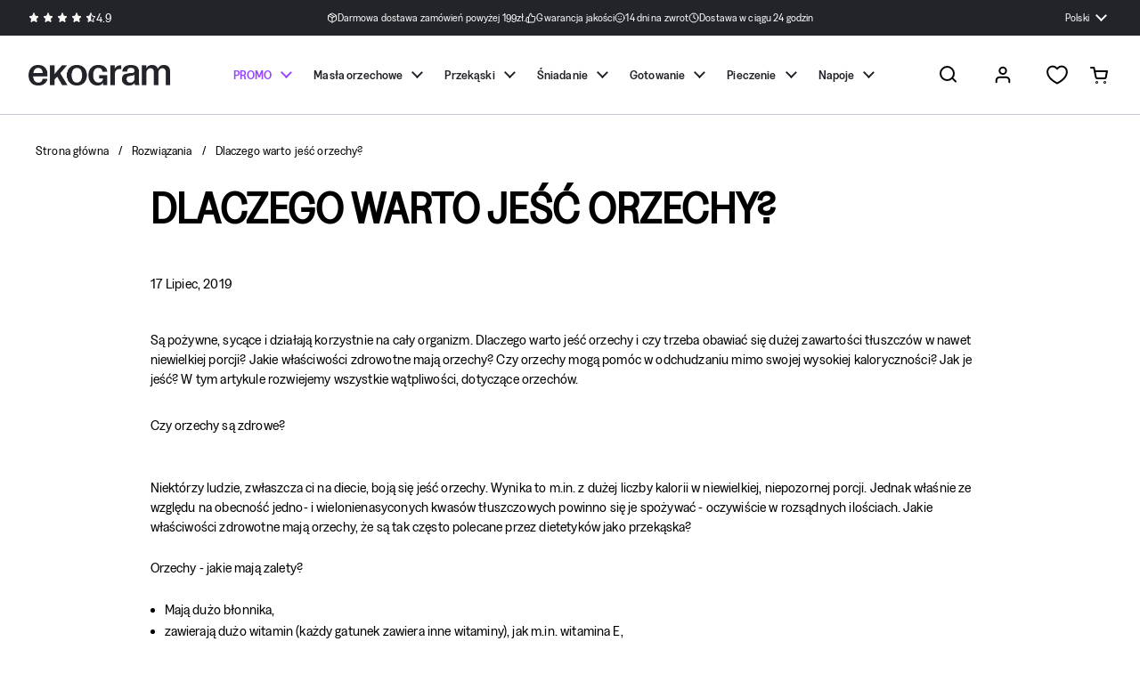

--- FILE ---
content_type: text/html; charset=utf-8
request_url: https://ekogram.pl/blogs/rozwiazania/dlaczego-warto-jesc-orzechy
body_size: 66727
content:
<!doctype html>
<html class="no-js" lang="pl" dir="ltr">
  <head>
    <script src="//ekogram.pl/cdn/shop/files/pandectes-rules.js?v=10690942721150467271"></script>

    <meta charset="utf-8">
    <meta http-equiv="X-UA-Compatible" content="IE=edge,chrome=1">
    <meta name="viewport" content="width=device-width, initial-scale=1.0, height=device-height, minimum-scale=1.0">
    <meta http-equiv="Content-Security-Policy" content="upgrade-insecure-requests"><link rel="shortcut icon" href="//ekogram.pl/cdn/shop/files/favicon_1908af40-b4a0-43df-9179-72e7a7aeb370.png?crop=center&height=32&v=1751537074&width=32" type="image/png"><title>Dlaczego warto jeść orzechy? &ndash; Ekogram
</title><meta name="description" content="Są pożywne, sycące i działają korzystnie na cały organizm. Dlaczego warto jeść orzechy i czy trzeba obawiać się dużej zawartości tłuszczów w nawet niewielkiej porcji?">

<meta property="og:site_name" content="Ekogram">
<meta property="og:url" content="https://ekogram.pl/blogs/rozwiazania/dlaczego-warto-jesc-orzechy">
<meta property="og:title" content="Dlaczego warto jeść orzechy?">
<meta property="og:type" content="article">
<meta property="og:description" content="Są pożywne, sycące i działają korzystnie na cały organizm. Dlaczego warto jeść orzechy i czy trzeba obawiać się dużej zawartości tłuszczów w nawet niewielkiej porcji?"><meta property="og:image" content="http://ekogram.pl/cdn/shop/files/ekogram-share_06851fdf-220b-4aed-8659-3c43050c6d12.jpg?v=1765376477">
  <meta property="og:image:secure_url" content="https://ekogram.pl/cdn/shop/files/ekogram-share_06851fdf-220b-4aed-8659-3c43050c6d12.jpg?v=1765376477">
  <meta property="og:image:width" content="1200">
  <meta property="og:image:height" content="628"><meta name="twitter:card" content="summary_large_image">
<meta name="twitter:title" content="Dlaczego warto jeść orzechy?">
<meta name="twitter:description" content="Są pożywne, sycące i działają korzystnie na cały organizm. Dlaczego warto jeść orzechy i czy trzeba obawiać się dużej zawartości tłuszczów w nawet niewielkiej porcji?"><script type="application/ld+json">
  [
    {
      "@context": "https://schema.org",
      "@type": "WebSite",
      "name": "Ekogram",
      "url": "https:\/\/ekogram.pl"
    },
    {
      "@context": "https://schema.org",
      "@type": "Organization",
      "name": "Ekogram",
      "url": "https:\/\/ekogram.pl"
    }
  ]
</script>

<script type="application/ld+json">
  {
    "@context": "http://schema.org",
    "@type": "BreadcrumbList",
    "itemListElement": [
      {
        "@type": "ListItem",
        "position": 1,
        "name": "Strona główna",
        "item": "https://ekogram.pl"
      },{
          "@type": "ListItem",
          "position": 2,
          "name": "Rozwiązania",
          "item": "https://ekogram.pl/blogs/rozwiazania"
        }, {
          "@type": "ListItem",
          "position": 3,
          "name": "Rozwiązania",
          "item": "https://ekogram.pl/blogs/rozwiazania/dlaczego-warto-jesc-orzechy"
        }]
  }
</script><script type="application/ld+json">
    {"@context":"http:\/\/schema.org\/","@id":"\/blogs\/rozwiazania\/dlaczego-warto-jesc-orzechy#article","@type":"Article","mainEntityOfPage":{"@type":"WebPage","@id":"https:\/\/ekogram.pl\/blogs\/rozwiazania\/dlaczego-warto-jesc-orzechy"},"articleBody":"Są pożywne, sycące i działają korzystnie na cały organizm. Dlaczego warto jeść orzechy i czy trzeba obawiać się dużej zawartości tłuszczów w nawet niewielkiej porcji? Jakie właściwości zdrowotne mają orzechy? Czy orzechy mogą pomóc w odchudzaniu mimo swojej wysokiej kaloryczności? Jak je jeść? W tym artykule rozwiejemy wszystkie wątpliwości, dotyczące orzechów.\nCzy orzechy są zdrowe?\nNiektórzy ludzie, zwłaszcza ci na diecie, boją się jeść orzechy. Wynika to m.in. z dużej liczby kalorii w niewielkiej, niepozornej porcji. Jednak właśnie ze względu na obecność jedno- i wielonienasyconych kwasów tłuszczowych powinno się je spożywać - oczywiście w rozsądnych ilościach. Jakie właściwości zdrowotne mają orzechy, że są tak często polecane przez dietetyków jako przekąska?\nOrzechy - jakie mają zalety?\n\nMają dużo błonnika,\nzawierają dużo witamin (każdy gatunek zawiera inne witaminy), jak m.in. witamina E,\nzawierają kwas foliowy, \nzawierają magnez,\nmają sterole roślinne i fitoestrogeny, co jest korzystne dla kobiet w okresie klimakterium.\n\nOrzechy są dobre na pamięć - witaminy i minerały, które się w nich znajdują, mogą pozytywnie wpłynąć na pracę mózgu. Oprócz tego orzechy zawierają kwas foliowy, który ułatwia uczenie się i przyswajanie informacji. Jeżeli jednak chce się wspomóc koncentrację, to powinno się zadbać o regularne dostarczanie ciału mikroskładników, które będą stymulować mózg do pracy. Jedzenie orzechów to tylko dodatek, który nie zastąpi porządnych, zbilansowanych posiłków.\nJeżeli chodzi o najsłynniejsze pytanie, dotyczące orzechów i cholesterolu, to zalecamy konsultację z dietetykiem i lekarzem, którzy być może polecą orzechy jako dodatek do posiłków. Przy tego typu chorobach nie należy jednak samodzielnie wprowadzać drastycznych zmian do jadłospisu bez konsultacji z lekarzem!\nOrzechy - na co są najlepsze?\nCzy orzechy nerkowca, laskowe i włoskie są zdrowe? Tak, oczywiście, jednak ciężko stwierdzić jednoznacznie, które orzechy są najzdrowsze. Wszystkie dlatego, że inny rodzaj orzechów będzie polecany na poprawę koncentracji, a inny na wsparcie diety przeciwko zaparciom. Regularne spożywanie większości orzechów może przyczynić się do zapobiegania cukrzycy typu 2 - w walce z tą chorobą kluczowa jest zarówno dieta, jak i odpowiednie, dobrane przez lekarza leki.\nOrzechy są polecane osobom, które zmagają się z niedowagą i chcą przytyć. Wszystko ze względu na ich wysoką kaloryczność. Z tego samego powodu poleca się je rozwijającym się dzieciom oraz sportowcom.\nOrzechy dla osób zdrowych mogą korzystnie wpłynąć na perystaltykę jelit. Oprócz tego dzięki dużej zawartości cennych substancji odżywczych mogą poprawić stan cery, włosów i skóry. W połączeniu ze zbilansowaną dietą i regularnymi kontrolami u lekarza orzechy mogą korzystnie wpłynąć na cały organizm.\nOrzechy włoskie - najpopularniejsze orzechy w Polsce\nOrzechy włoskie zawierają bardzo dużo kwasu linolowego, bo ponad 50% (źródło), który ma właściwości antyoksydacyjne. Mają też bardzo dużo przeciwutleniaczy i innych wartości odżywczych. Nie oznacza to jednak, że należy się ograniczać wyłącznie do orzechów włoskich - śmiało możesz jeść je na zmianę z orzechami laskowymi, ziemnymi, migdałami czy nerkowcami. Zalecamy różnorodność w diecie.\nOczywiście najzdrowsze są orzechy świeże, najlepiej jeszcze w skorupce. Jeżeli jednak bierzesz je jako przekąskę do pracy czy szkoły, to możesz pozbyć się łupinek  poprzedniego dnia w domu. Orzechy nie należą do najtańszych produktów, jednak kupowanie ich w skorupce jest z reguły tańsze, niż kupowanie gotowych mieszanek w sklepach. Warto spożywać orzechy bio eko, ponieważ pochodzą one z ekologicznych upraw, które są przyjazne dla środowiska. Oprócz tego zawierają więcej odżywczych składników i nie są pryskane chemicznymi substancjami.\nOrzechy a odchudzanie - czy warto?\nOrzechy włoskie - na ile dziennie można sobie pozwolić? Oczywiście nie powinno się jeść zbyt dużej ilości orzechów, ponieważ są one bardzo kaloryczne i mogą negatywnie wpłynąć na sylwetkę. Mimo to orzechy na odchudzanie w rozsądnych ilościach to bardzo dobry pomysł - są bardzo sycące i już jedna garść może pomóc zwalczyć wilczy głód pod koniec pracy. Dzięki nim ryzyko, że podejdziesz do sklepu i kupisz batonika, jest dużo niższe. Garść orzechów to około 350 kalorii, czyli tyle ile batonik. Z orzechami jednak dostarczysz sobie cennych składników - batonikiem dostarczysz cukier, olej palmowy, utwardzacze i inne szkodliwe dodatki.\nJakie orzechy jeść na diecie? Orzechy dobre na odchudzanie to m.in. popularne w Polsce orzechy włoskie, migdały, orzechy nerkowca czy orzeszki ziemne (niesolone).\nDlaczego warto włączyć orzechy na diecie redukcyjnej?\n\nOrzechy hamują apetyt - są źródłem tłuszczu, który - podobnie jak białko - jest sycący. \nOrzechy pobudzają metabolizm - regularne spożywanie orzechów może pobudzić metabolizm do szybszego działania, co sprzyja utracie tkanki tłuszczowej.\n\nJak jeść orzechy?\nWiele osób zastanawia się w jaki sposób spożywać orzechy, żeby przyswoić jak najwięcej mikroskładników, które zawierają. W prawidłowo zbilansowanej diecie kluczowy jest tu dobór nie tylko rodzaju orzechów (najbardziej polecane są migdały), ale też przestrzeganie zasad zdrowego, prawidłowego żywienia (regularne spożywanie warzyw i owoców, picie dużo wody, zażywanie ruchu, spożywanie pełnowartościowych produktów itp.).\nTak naprawdę to, w jaki sposób będziesz jeść orzechy, nie ma większego znaczenia, chociaż zaleca się spożywanie je od razu po wyjęciu z łupiny, na świeżo, bez poddania ich obróbce cieplnej. Możesz spożywać je jako przekąskę w pracy czy szkole, ale także możesz dodawać je do sosów czy potraw. Orzechy są jednak bardzo twarde - jak więc dodać je do posiłków, jeżeli nie chcesz spożywać ich w całości?\nPolecamy najprostszy sposób - miażdżenie ich moździerzem. Ten sposób sprawdza się głównie przy orzechach włoskich i pistacjach. Orzechy także można blendować, jednak zalecamy namoczenie ich w wodzie przez około 30 minut lub nawet godzinę, żeby odpowiednio zmiękły. W innym przypadku możesz uszkodzić blender.\nOrzechy można także siekać, łamać, kruszyć palcami - wszystko zależy od rodzaju orzecha. Najlepszymi orzechami do posypywania potraw są orzechy włoskie i migdały, które łatwo się sieka.\nDo czego dodawać orzechy? Do:\n\nowsianek i musli,\nsałatek,\nmięs (rozgniecione),\nciast.\n\nMożna z nich zrobić także domowe masło orzechowe lub domową nutellę.\nOrzeszki ziemne solone - czy są zdrowe?\nSkoro orzechy są zdrowe, to czy w takim razie ta najpopularniejsza przekąska podczas seansów filmowych jest dozwolona? Chodzi tu oczywiście o orzeszki ziemne w puszkach. Są one bardzo zachwalane i dużo osób zastanawia się, czy orzeszki ziemne solone są zdrowe. Niestety - tego typu orzechy zawierają dodatkowe składniki, które negatywnie wpływają na stan zdrowia - należą do nich m.in. sól czy olej palmowy. Same orzeszki ziemne są zdrowe, jednak zanim kupisz gotową mieszankę to sprawdź, czy w składzie występują wyłącznie orzechy, bez towarzystwa chemicznych dodatków.\nOrzechy a ciąża\nOrzechy w ciąży są zalecane, jeżeli tylko nie ma się na nie uczulenia. Są wysokoenergetyczne i zawierają wiele cennych mikroskładników, które korzystnie wpływają na organizm ciężarnej oraz na płód. Należy pamiętać o tym, że zapotrzebowanie kaloryczne i na składniki odżywcze zmienia się u kobiet w ciąży w zależności od trymestru (nie są to jednak duże wartości, dlatego nie powinno się znacząco zwiększać kaloryczności, zwłaszcza w 1 trymestrze). Również podczas karmienia piersią należy zadbać o dietę bogatą w odżywcze mikro- i makroskładniki i orzechy mogą w tym pomóc.\nJedz orzechy w rozsądnych ilościach!\nOrzechy są bardzo zdrowe, jednak zawsze jednak należy mieć na uwadze, że orzechy są bardzo kaloryczne. Dlatego bardzo należy uważać z ich ilością. Nie trzeba ich spożywać codziennie - wystarczy garść co dwa dni. Orzechy jednak nigdy nie będą w stanie zastąpić porządnego, zbilansowanego posiłku - to właśnie regularne dostarczanie do mózgu mikroskładników pobudza ten narząd do pracy i poprawia koncentrację. Zdrowa, zbilansowana dieta w połączeniu z orzechami (zarówno w formie przekąski, jak i jako dodatku do posiłków) sprawi, że uzupełnisz niedobory składników odżywczych i poprawi się stan Twoich włosów, cery i paznokci.","headline":"Dlaczego warto jeść orzechy?","description":"Są pożywne, sycące i działają korzystnie na cały organizm. Dlaczego warto jeść orzechy i czy trzeba obawiać się dużej zawartości tłuszczów w nawet niewielkiej porcji? Jakie właściwości zdrowotne mają orzechy? Czy orzechy mogą pomóc w odchudzaniu mimo swojej wysokiej kaloryczności? Jak je jeść? W tym artykule rozwiejemy wszystkie wątpliwości, dotyczące orzechów.","datePublished":"2022-09-22T11:16:07+02:00","dateModified":"2019-07-17T16:30:00+02:00","author":{"@type":"Person","name":"Michał Pelc"},"publisher":{"@type":"Organization","name":"Ekogram"}}
  </script><link rel="canonical" href="https://ekogram.pl/blogs/rozwiazania/dlaczego-warto-jesc-orzechy"><link rel="alternate" hreflang="pl" href="https://ekogram.pl/blogs/rozwiazania/dlaczego-warto-jesc-orzechy"><link rel="preconnect" href="https://cdn.shopify.com"><link rel="preconnect" href="https://fonts.shopifycdn.com" crossorigin>
<link href="//ekogram.pl/cdn/shop/t/99/assets/theme.css?v=134730837020016992641767187663" as="style" rel="preload"><link href="//ekogram.pl/cdn/shop/t/99/assets/section-header.css?v=77825246881036932421767187635" as="style" rel="preload"><link href="//ekogram.pl/cdn/shop/t/99/assets/section-main-article.css?v=83916564116942852191767187641" as="style" rel="preload">
<link rel="preload" href="//ekogram.pl/cdn/fonts/dm_sans/dmsans_n5.8a0f1984c77eb7186ceb87c4da2173ff65eb012e.woff2" as="font" type="font/woff2" crossorigin>
<link rel="preload" href="//ekogram.pl/cdn/fonts/dm_sans/dmsans_n4.ec80bd4dd7e1a334c969c265873491ae56018d72.woff2" as="font" type="font/woff2" crossorigin>
<style type="text/css">
@font-face {
  font-family: "DM Sans";
  font-weight: 500;
  font-style: normal;
  font-display: swap;
  src: url("//ekogram.pl/cdn/fonts/dm_sans/dmsans_n5.8a0f1984c77eb7186ceb87c4da2173ff65eb012e.woff2") format("woff2"),
       url("//ekogram.pl/cdn/fonts/dm_sans/dmsans_n5.9ad2e755a89e15b3d6c53259daad5fc9609888e6.woff") format("woff");
}
@font-face {
  font-family: "DM Sans";
  font-weight: 400;
  font-style: normal;
  font-display: swap;
  src: url("//ekogram.pl/cdn/fonts/dm_sans/dmsans_n4.ec80bd4dd7e1a334c969c265873491ae56018d72.woff2") format("woff2"),
       url("//ekogram.pl/cdn/fonts/dm_sans/dmsans_n4.87bdd914d8a61247b911147ae68e754d695c58a6.woff") format("woff");
}
@font-face {
  font-family: "DM Sans";
  font-weight: 500;
  font-style: normal;
  font-display: swap;
  src: url("//ekogram.pl/cdn/fonts/dm_sans/dmsans_n5.8a0f1984c77eb7186ceb87c4da2173ff65eb012e.woff2") format("woff2"),
       url("//ekogram.pl/cdn/fonts/dm_sans/dmsans_n5.9ad2e755a89e15b3d6c53259daad5fc9609888e6.woff") format("woff");
}
@font-face {
  font-family: "DM Sans";
  font-weight: 400;
  font-style: italic;
  font-display: swap;
  src: url("//ekogram.pl/cdn/fonts/dm_sans/dmsans_i4.b8fe05e69ee95d5a53155c346957d8cbf5081c1a.woff2") format("woff2"),
       url("//ekogram.pl/cdn/fonts/dm_sans/dmsans_i4.403fe28ee2ea63e142575c0aa47684d65f8c23a0.woff") format("woff");
}




</style>
<style type="text/css">
  :root {

    /* Direction */
    --direction:ltr;

    /* Font variables */

    --font-stack-headings: "GreedNarrow-Medium", "DM Sans", sans-serif;
    --font-weight-headings: 500;
    --font-style-headings: normal;

    --font-stack-body: "GreedNarrow-Regular", "DM Sans", sans-serif;
    --font-weight-body: 400;--font-weight-body-bold: 500;--font-style-body: normal;--font-weight-buttons: var(--font-weight-body-bold);--font-weight-menu: var(--font-weight-body-bold);--base-headings-size: 60;
    --base-headings-line: 1;
    --base-body-size: 16;
    --base-body-line: 1.5;

    --base-menu-size: 17;

    /* Color variables */

    --color-background-header: #ffffff;
    --color-secondary-background-header: rgba(0, 0, 0, 0.08);
    --color-opacity-background-header: rgba(255, 255, 255, 0);
    --color-text-header: #000000;
    --color-foreground-header: #fff;
    --color-accent-header: #3ab877;
    --color-foreground-accent-header: #fff;
    --color-borders-header: rgba(0, 0, 0, 0.1);

    --color-background-main: #ffffff;
    --color-secondary-background-main: rgba(0, 0, 0, 0.08);
    --color-third-background-main: rgba(0, 0, 0, 0.04);
    --color-fourth-background-main: rgba(0, 0, 0, 0.02);
    --color-opacity-background-main: rgba(255, 255, 255, 0);
    --color-text-main: #000000;
    --color-foreground-main: #fff;
    --color-secondary-text-main: rgba(0, 0, 0, 0.62);
    --color-accent-main: #3ab877;
    --color-foreground-accent-main: #fff;
    --color-borders-main: rgba(0, 0, 0, 0.15);

    --color-background-cards: #ffffff;
    --color-gradient-cards: ;
    --color-text-cards: #000000;
    --color-foreground-cards: #fff;
    --color-secondary-text-cards: rgba(0, 0, 0, 0.6);
    --color-accent-cards: #3ab877;
    --color-foreground-accent-cards: #fff;
    --color-borders-cards: #e1e1e1;

    --color-background-footer: #ffffff;
    --color-text-footer: #000000;
    --color-accent-footer: #3ab877;
    --color-borders-footer: rgba(0, 0, 0, 0.15);

    --color-borders-forms-primary: rgba(0, 0, 0, 0.3);
    --color-borders-forms-secondary: rgba(0, 0, 0, 0.6);

    /* Borders */

    --border-width-cards: 1px;
    --border-radius-cards: 10px;
    --border-width-buttons: 1px;
    --border-radius-buttons: 30px;
    --border-width-forms: 1px;
    --border-radius-forms: 5px;

    /* Shadows */
    --shadow-x-cards: 0px;
    --shadow-y-cards: 0px;
    --shadow-blur-cards: 0px;
    --color-shadow-cards: rgba(0,0,0,0);
    --shadow-x-buttons: 0px;
    --shadow-y-buttons: 0px;
    --shadow-blur-buttons: 0px;
    --color-shadow-buttons: rgba(0,0,0,0);

    /* Layout */

    --grid-gap-original-base: 26px;
    --container-vertical-space-base: 100px;
    --image-fit-padding: 10%;

    /* Button */
    --bg-button-color: #3ab877;
    --bg-button-color-hover: #319B64;
    --main-button-color: #23242A;
    --main-button-color-hover: #275B32;
    --main-button-color-active: #204d2b;
    --main-button-color-disabled: #74788B;
  }

  .facets__summary, #main select, .sidebar select, .modal-content select {
    background-image: url('data:image/svg+xml;utf8,<svg width="13" height="8" fill="none" xmlns="http://www.w3.org/2000/svg"><path d="M1.414.086 7.9 6.57 6.485 7.985 0 1.5 1.414.086Z" fill="%23000000"/><path d="M12.985 1.515 6.5 8 5.085 6.586 11.571.101l1.414 1.414Z" fill="%23000000"/></svg>');
  }

  .card .star-rating__stars {
    background-image: url('data:image/svg+xml;utf8,<svg width="20" height="13" viewBox="0 0 14 13" fill="none" xmlns="http://www.w3.org/2000/svg"><path d="m7 0 1.572 4.837h5.085l-4.114 2.99 1.572 4.836L7 9.673l-4.114 2.99 1.571-4.837-4.114-2.99h5.085L7 0Z" stroke="%23000000" stroke-width="1"/></svg>');
  }
  .card .star-rating__stars-active {
    background-image: url('data:image/svg+xml;utf8,<svg width="20" height="13" viewBox="0 0 14 13" fill="none" xmlns="http://www.w3.org/2000/svg"><path d="m7 0 1.572 4.837h5.085l-4.114 2.99 1.572 4.836L7 9.673l-4.114 2.99 1.571-4.837-4.114-2.99h5.085L7 0Z" fill="%23000000" stroke-width="0"/></svg>');
  }

  .star-rating__stars {
    background-image: url('data:image/svg+xml;utf8,<svg width="20" height="13" viewBox="0 0 14 13" fill="none" xmlns="http://www.w3.org/2000/svg"><path d="m7 0 1.572 4.837h5.085l-4.114 2.99 1.572 4.836L7 9.673l-4.114 2.99 1.571-4.837-4.114-2.99h5.085L7 0Z" stroke="%23000000" stroke-width="1"/></svg>');
  }
  .star-rating__stars-active {
    background-image: url('data:image/svg+xml;utf8,<svg width="20" height="13" viewBox="0 0 14 13" fill="none" xmlns="http://www.w3.org/2000/svg"><path d="m7 0 1.572 4.837h5.085l-4.114 2.99 1.572 4.836L7 9.673l-4.114 2.99 1.571-4.837-4.114-2.99h5.085L7 0Z" fill="%23000000" stroke-width="0"/></svg>');
  }

  .product-item {}</style>

<style id="root-height">
  :root {
    --window-height: 100vh;
  }
</style>
<link href="//ekogram.pl/cdn/shop/t/99/assets/theme.css?v=134730837020016992641767187663" rel="stylesheet" type="text/css" media="all" />
    <style>
      body .account .alert {
    display: block;
}
body .account .alert p:not(:last-child) {
    margin-bottom: 20px;
    line-height: 25px;
}
body #cookie-banner_flag {
    display: none !important;
}
body button#CheckOut[disabled] {
    cursor: default;
    opacity: 0.5;
}
/* body button#CheckOut[disabled]:hover {
    background-color: var(--color-text-main);
    border-color: var(--color-text-main);
    color: var(--color-foreground-main);
} */
body .header__bottom {
    position: relative;
}
body .site-nav.style--classic .submenu.normal-menu {
    max-width: 100%;
    left: 40px !important;
    right: 40px;
    width: auto;
    margin-left: 0;
}
body .site-nav.style--classic .submenu.normal-menu .submenu-holder {
    columns: 4;
}
body #site-menu-sidebar {
    overflow: hidden;
}
body #site-menu-sidebar .sidebar__body {
    overflow-y: auto;
    overflow-x: hidden;
}
body .rte ol,
body .rte ul {
    margin-left: 1rem;
    margin-bottom: 1rem;
}
body .rte ol li:not(:first-child),
body .rte ul li:not(:first-child) {
    margin-top: 0;
}
body .rte ol li p,
body .rte ul li p {
    display: inline;
    margin: 0;
}
body .rte p:empty,
body .table td p {
    margin: 0;
}
body .table td:first-child {
    padding-right: 1rem;
}
.newsletter__agreement {
    display: block;
    max-width: 90%;
    margin: 20px auto -10px;
}
.klaviyo-product-container {
    margin-top: auto;
}
.template-search .klaviyo-button-container,
.template-collection .klaviyo-button-container,
.template-index .klaviyo-button-container {
    display: flex;
    justify-content: center;
    opacity: 1 !important;
    position: relative !important;
    padding: 0 !important;
    margin-top: 0.5rem;
}
.template-search .klaviyo-bis-trigger,
.template-collection .klaviyo-bis-trigger,
.template-index .klaviyo-bis-trigger {
    padding: 11px 0 !important;
    width: 100%;
}
.template-search .klaviyo-bis-trigger:hover,
.template-collection .klaviyo-bis-trigger:hover,
.template-index .klaviyo-bis-trigger:hover {
    color: #fff;
}
.product-actions .product__cart-functions + .klaviyo-bis-trigger {
    margin-top: 16px !important;
    width: 100% !important;
}
@media screen and (max-width: 1023px) {
    .h2,
    h2 {
        font-size: calc(0.4666666667px * var(--base-headings-size) + 0px);
    }
    .article__content h2,
    .product__description h2 {
        font-size: 24px;
    }
    .article__content h3,
    .product__description h3 {
        font-size: 18px;
    }
}
@media screen and (min-width: 1024px) {
    .h2,
    h2 {
        font-size: calc(0.6px * var(--base-headings-size) + 0px);
    }
    .article__content h2,
    .product__description h2 {
        font-size: 28px;
    }
    .article__content h3,
    .product__description h3 {
        font-size: 22px;
    }
}
.cart__agreement a {
    border-bottom: 1px solid;
}

    </style>
    <script>window.performance && window.performance.mark && window.performance.mark('shopify.content_for_header.start');</script><meta name="facebook-domain-verification" content="aqns8qeccp7duzmpt003d1o3fkkfxz">
<meta name="google-site-verification" content="VaBA8wRK5HYLA7ptz5blQhuMIxwcoaiKvR4izVBqFR0">
<meta id="shopify-digital-wallet" name="shopify-digital-wallet" content="/62775099579/digital_wallets/dialog">
<link rel="alternate" type="application/atom+xml" title="Feed" href="/blogs/rozwiazania.atom" />
<link rel="alternate" hreflang="x-default" href="https://ekogram.pl/blogs/rozwiazania/dlaczego-warto-jesc-orzechy">
<link rel="alternate" hreflang="pl" href="https://ekogram.pl/blogs/rozwiazania/dlaczego-warto-jesc-orzechy">
<link rel="alternate" hreflang="en" href="https://ekogram.pl/en/blogs/rozwiazania/dlaczego-warto-jesc-orzechy">
<script async="async" src="/checkouts/internal/preloads.js?locale=pl-PL"></script>
<script id="shopify-features" type="application/json">{"accessToken":"0d6d704e937d963e6173e49dc3163910","betas":["rich-media-storefront-analytics"],"domain":"ekogram.pl","predictiveSearch":true,"shopId":62775099579,"locale":"pl"}</script>
<script>var Shopify = Shopify || {};
Shopify.shop = "ekogram.myshopify.com";
Shopify.locale = "pl";
Shopify.currency = {"active":"PLN","rate":"1.0"};
Shopify.country = "PL";
Shopify.theme = {"name":"Live - 31.12.2025 - blog poprawki","id":186680738118,"schema_name":"Local","schema_version":"2.5.0.1","theme_store_id":1651,"role":"main"};
Shopify.theme.handle = "null";
Shopify.theme.style = {"id":null,"handle":null};
Shopify.cdnHost = "ekogram.pl/cdn";
Shopify.routes = Shopify.routes || {};
Shopify.routes.root = "/";</script>
<script type="module">!function(o){(o.Shopify=o.Shopify||{}).modules=!0}(window);</script>
<script>!function(o){function n(){var o=[];function n(){o.push(Array.prototype.slice.apply(arguments))}return n.q=o,n}var t=o.Shopify=o.Shopify||{};t.loadFeatures=n(),t.autoloadFeatures=n()}(window);</script>
<script id="shop-js-analytics" type="application/json">{"pageType":"article"}</script>
<script defer="defer" async type="module" src="//ekogram.pl/cdn/shopifycloud/shop-js/modules/v2/client.init-shop-cart-sync_C3xTGyPg.pl.esm.js"></script>
<script defer="defer" async type="module" src="//ekogram.pl/cdn/shopifycloud/shop-js/modules/v2/chunk.common_nYVXtoE1.esm.js"></script>
<script type="module">
  await import("//ekogram.pl/cdn/shopifycloud/shop-js/modules/v2/client.init-shop-cart-sync_C3xTGyPg.pl.esm.js");
await import("//ekogram.pl/cdn/shopifycloud/shop-js/modules/v2/chunk.common_nYVXtoE1.esm.js");

  window.Shopify.SignInWithShop?.initShopCartSync?.({"fedCMEnabled":true,"windoidEnabled":true});

</script>
<script>(function() {
  var isLoaded = false;
  function asyncLoad() {
    if (isLoaded) return;
    isLoaded = true;
    var urls = ["https:\/\/d23dclunsivw3h.cloudfront.net\/redirect-app.js?shop=ekogram.myshopify.com","https:\/\/static.klaviyo.com\/onsite\/js\/klaviyo.js?company_id=TBjT4m\u0026shop=ekogram.myshopify.com","https:\/\/static.klaviyo.com\/onsite\/js\/klaviyo.js?company_id=TBjT4m\u0026shop=ekogram.myshopify.com"];
    for (var i = 0; i < urls.length; i++) {
      var s = document.createElement('script');
      s.type = 'text/javascript';
      s.async = true;
      s.src = urls[i];
      var x = document.getElementsByTagName('script')[0];
      x.parentNode.insertBefore(s, x);
    }
  };
  if(window.attachEvent) {
    window.attachEvent('onload', asyncLoad);
  } else {
    window.addEventListener('load', asyncLoad, false);
  }
})();</script>
<script id="__st">var __st={"a":62775099579,"offset":3600,"reqid":"8f48e1a2-f9c2-45de-bec6-8cb48b0bf40e-1768789304","pageurl":"ekogram.pl\/blogs\/rozwiazania\/dlaczego-warto-jesc-orzechy","s":"articles-559483486395","u":"e3dabc21d69b","p":"article","rtyp":"article","rid":559483486395};</script>
<script>window.ShopifyPaypalV4VisibilityTracking = true;</script>
<script id="captcha-bootstrap">!function(){'use strict';const t='contact',e='account',n='new_comment',o=[[t,t],['blogs',n],['comments',n],[t,'customer']],c=[[e,'customer_login'],[e,'guest_login'],[e,'recover_customer_password'],[e,'create_customer']],r=t=>t.map((([t,e])=>`form[action*='/${t}']:not([data-nocaptcha='true']) input[name='form_type'][value='${e}']`)).join(','),a=t=>()=>t?[...document.querySelectorAll(t)].map((t=>t.form)):[];function s(){const t=[...o],e=r(t);return a(e)}const i='password',u='form_key',d=['recaptcha-v3-token','g-recaptcha-response','h-captcha-response',i],f=()=>{try{return window.sessionStorage}catch{return}},m='__shopify_v',_=t=>t.elements[u];function p(t,e,n=!1){try{const o=window.sessionStorage,c=JSON.parse(o.getItem(e)),{data:r}=function(t){const{data:e,action:n}=t;return t[m]||n?{data:e,action:n}:{data:t,action:n}}(c);for(const[e,n]of Object.entries(r))t.elements[e]&&(t.elements[e].value=n);n&&o.removeItem(e)}catch(o){console.error('form repopulation failed',{error:o})}}const l='form_type',E='cptcha';function T(t){t.dataset[E]=!0}const w=window,h=w.document,L='Shopify',v='ce_forms',y='captcha';let A=!1;((t,e)=>{const n=(g='f06e6c50-85a8-45c8-87d0-21a2b65856fe',I='https://cdn.shopify.com/shopifycloud/storefront-forms-hcaptcha/ce_storefront_forms_captcha_hcaptcha.v1.5.2.iife.js',D={infoText:'Chronione przez hCaptcha',privacyText:'Prywatność',termsText:'Warunki'},(t,e,n)=>{const o=w[L][v],c=o.bindForm;if(c)return c(t,g,e,D).then(n);var r;o.q.push([[t,g,e,D],n]),r=I,A||(h.body.append(Object.assign(h.createElement('script'),{id:'captcha-provider',async:!0,src:r})),A=!0)});var g,I,D;w[L]=w[L]||{},w[L][v]=w[L][v]||{},w[L][v].q=[],w[L][y]=w[L][y]||{},w[L][y].protect=function(t,e){n(t,void 0,e),T(t)},Object.freeze(w[L][y]),function(t,e,n,w,h,L){const[v,y,A,g]=function(t,e,n){const i=e?o:[],u=t?c:[],d=[...i,...u],f=r(d),m=r(i),_=r(d.filter((([t,e])=>n.includes(e))));return[a(f),a(m),a(_),s()]}(w,h,L),I=t=>{const e=t.target;return e instanceof HTMLFormElement?e:e&&e.form},D=t=>v().includes(t);t.addEventListener('submit',(t=>{const e=I(t);if(!e)return;const n=D(e)&&!e.dataset.hcaptchaBound&&!e.dataset.recaptchaBound,o=_(e),c=g().includes(e)&&(!o||!o.value);(n||c)&&t.preventDefault(),c&&!n&&(function(t){try{if(!f())return;!function(t){const e=f();if(!e)return;const n=_(t);if(!n)return;const o=n.value;o&&e.removeItem(o)}(t);const e=Array.from(Array(32),(()=>Math.random().toString(36)[2])).join('');!function(t,e){_(t)||t.append(Object.assign(document.createElement('input'),{type:'hidden',name:u})),t.elements[u].value=e}(t,e),function(t,e){const n=f();if(!n)return;const o=[...t.querySelectorAll(`input[type='${i}']`)].map((({name:t})=>t)),c=[...d,...o],r={};for(const[a,s]of new FormData(t).entries())c.includes(a)||(r[a]=s);n.setItem(e,JSON.stringify({[m]:1,action:t.action,data:r}))}(t,e)}catch(e){console.error('failed to persist form',e)}}(e),e.submit())}));const S=(t,e)=>{t&&!t.dataset[E]&&(n(t,e.some((e=>e===t))),T(t))};for(const o of['focusin','change'])t.addEventListener(o,(t=>{const e=I(t);D(e)&&S(e,y())}));const B=e.get('form_key'),M=e.get(l),P=B&&M;t.addEventListener('DOMContentLoaded',(()=>{const t=y();if(P)for(const e of t)e.elements[l].value===M&&p(e,B);[...new Set([...A(),...v().filter((t=>'true'===t.dataset.shopifyCaptcha))])].forEach((e=>S(e,t)))}))}(h,new URLSearchParams(w.location.search),n,t,e,['guest_login'])})(!0,!0)}();</script>
<script integrity="sha256-4kQ18oKyAcykRKYeNunJcIwy7WH5gtpwJnB7kiuLZ1E=" data-source-attribution="shopify.loadfeatures" defer="defer" src="//ekogram.pl/cdn/shopifycloud/storefront/assets/storefront/load_feature-a0a9edcb.js" crossorigin="anonymous"></script>
<script data-source-attribution="shopify.dynamic_checkout.dynamic.init">var Shopify=Shopify||{};Shopify.PaymentButton=Shopify.PaymentButton||{isStorefrontPortableWallets:!0,init:function(){window.Shopify.PaymentButton.init=function(){};var t=document.createElement("script");t.src="https://ekogram.pl/cdn/shopifycloud/portable-wallets/latest/portable-wallets.pl.js",t.type="module",document.head.appendChild(t)}};
</script>
<script data-source-attribution="shopify.dynamic_checkout.buyer_consent">
  function portableWalletsHideBuyerConsent(e){var t=document.getElementById("shopify-buyer-consent"),n=document.getElementById("shopify-subscription-policy-button");t&&n&&(t.classList.add("hidden"),t.setAttribute("aria-hidden","true"),n.removeEventListener("click",e))}function portableWalletsShowBuyerConsent(e){var t=document.getElementById("shopify-buyer-consent"),n=document.getElementById("shopify-subscription-policy-button");t&&n&&(t.classList.remove("hidden"),t.removeAttribute("aria-hidden"),n.addEventListener("click",e))}window.Shopify?.PaymentButton&&(window.Shopify.PaymentButton.hideBuyerConsent=portableWalletsHideBuyerConsent,window.Shopify.PaymentButton.showBuyerConsent=portableWalletsShowBuyerConsent);
</script>
<script data-source-attribution="shopify.dynamic_checkout.cart.bootstrap">document.addEventListener("DOMContentLoaded",(function(){function t(){return document.querySelector("shopify-accelerated-checkout-cart, shopify-accelerated-checkout")}if(t())Shopify.PaymentButton.init();else{new MutationObserver((function(e,n){t()&&(Shopify.PaymentButton.init(),n.disconnect())})).observe(document.body,{childList:!0,subtree:!0})}}));
</script>

<script>window.performance && window.performance.mark && window.performance.mark('shopify.content_for_header.end');</script>

    <script>
    const rbi = [];
    const ribSetSize = (img) => {
      if ( img.offsetWidth / img.dataset.ratio < img.offsetHeight ) {
        img.setAttribute('sizes', `${Math.ceil(img.offsetHeight * img.dataset.ratio)}px`);
      } else {
        img.setAttribute('sizes', `${Math.ceil(img.offsetWidth)}px`);
      }
    }
    const debounce = (fn, wait) => {
      let t;
      return (...args) => {
        clearTimeout(t);
        t = setTimeout(() => fn.apply(this, args), wait);
      };
    }
    window.KEYCODES = {
      TAB: 9,
      ESC: 27,
      DOWN: 40,
      RIGHT: 39,
      UP: 38,
      LEFT: 37,
      RETURN: 13
    };
    window.addEventListener('resize', debounce(()=>{
      for ( let img of rbi ) {
        ribSetSize(img);
      }
    }, 250));
    </script><noscript>
      <link rel="stylesheet" href="//ekogram.pl/cdn/shop/t/99/assets/theme-noscript.css?v=42099867224588620941767187662">
    </noscript>

    <script src="//ekogram.pl/cdn/shop/t/99/assets/ba-runtime.js?v=175063722973390009301767187563" defer="defer"></script>
    <script src="//ekogram.pl/cdn/shop/t/99/assets/ba-vendors.js?v=169802042697922463531767187564" defer="defer"></script>
    <script src="//ekogram.pl/cdn/shop/t/99/assets/ba-bis-klaviyo.js?v=45009367659190902601767187562" defer="defer"></script>

  <!-- BEGIN app block: shopify://apps/pandectes-gdpr/blocks/banner/58c0baa2-6cc1-480c-9ea6-38d6d559556a -->
  
    
      <!-- TCF is active, scripts are loaded above -->
      
        <script>
          if (!window.PandectesRulesSettings) {
            window.PandectesRulesSettings = {"store":{"id":62775099579,"adminMode":false,"headless":false,"storefrontRootDomain":"","checkoutRootDomain":"","storefrontAccessToken":""},"banner":{"revokableTrigger":false,"cookiesBlockedByDefault":"7","hybridStrict":false,"isActive":true},"geolocation":{"brOnly":false,"caOnly":false,"chOnly":false,"euOnly":false,"jpOnly":false,"thOnly":false,"canadaOnly":false,"canadaLaw25":false,"canadaPipeda":false,"globalVisibility":true},"blocker":{"isActive":false,"googleConsentMode":{"isActive":false,"id":"","analyticsId":"","adwordsId":"","adStorageCategory":4,"analyticsStorageCategory":2,"functionalityStorageCategory":1,"personalizationStorageCategory":1,"securityStorageCategory":0,"customEvent":true,"redactData":true,"urlPassthrough":false,"dataLayerProperty":"dataLayer","waitForUpdate":500,"useNativeChannel":false,"debugMode":false},"facebookPixel":{"isActive":false,"id":"","ldu":false},"microsoft":{"isActive":false,"uetTags":""},"clarity":{},"rakuten":{"isActive":false,"cmp":false,"ccpa":false},"gpcIsActive":false,"klaviyoIsActive":false,"defaultBlocked":7,"patterns":{"whiteList":[],"blackList":{"1":[],"2":[],"4":[],"8":[]},"iframesWhiteList":[],"iframesBlackList":{"1":[],"2":[],"4":[],"8":[]},"beaconsWhiteList":[],"beaconsBlackList":{"1":[],"2":[],"4":[],"8":[]}}}};
            const rulesScript = document.createElement('script');
            window.PandectesRulesSettings.auto = true;
            rulesScript.src = "https://cdn.shopify.com/extensions/019bd005-1071-7566-a990-dd9df4dd4365/gdpr-228/assets/pandectes-rules.js";
            const firstChild = document.head.firstChild;
            document.head.insertBefore(rulesScript, firstChild);
          }
        </script>
      
      <script>
        
          window.PandectesSettings = {"store":{"id":62775099579,"plan":"plus","theme":"Live - 31.12.2025 - blog poprawki","primaryLocale":"pl","adminMode":false,"headless":false,"storefrontRootDomain":"","checkoutRootDomain":"","storefrontAccessToken":"","useGeolocation":false},"tsPublished":1768649034,"declaration":{"showPurpose":false,"showProvider":false,"declIntroText":"Używamy plików cookie, aby optymalizować funkcjonalność witryny, analizować wydajność i zapewniać spersonalizowane wrażenia. Niektóre pliki cookie są niezbędne, aby strona działała i działała poprawnie. Tych plików cookie nie można wyłączyć. W tym oknie możesz zarządzać swoimi preferencjami dotyczącymi plików cookies.","showDateGenerated":true},"language":{"unpublished":[],"languageMode":"Multilingual","fallbackLanguage":"pl","languageDetection":"locale","languagesSupported":["en"]},"texts":{"managed":{"headerText":{"en":"We respect your privacy","pl":"Dostosowujemy się do Ciebie"},"consentText":{"en":"Cookies and related technologies allow the website to function properly and help us tailor our offer to your needs. The collection, sharing, and use of data may be used to personalize ads. You can accept our use of all these cookies and proceed to the shop, or adjust cookie usage to your preferences by selecting Preferences.","pl":"Pliki cookies i pokrewne im technologie umożliwiają poprawne działanie strony i pomagają nam dostosować ofertę do Twoich potrzeb. Gromadzenie, udostępnianie i wykorzystywanie danych może służyć personalizacji reklam. Możesz zaakceptować wykorzystanie przez nas wszystkich tych plików i przejść do sklepu lub dostosować użycie plików do swoich preferencji, wybierając opcję preferencje."},"linkText":{"en":"Learn more","pl":"Dowiedz się więcej"},"imprintText":{"en":"Imprint","pl":"Odcisk"},"googleLinkText":{"en":"Google’s Privacy Terms","pl":"Warunki prywatności Google"},"allowButtonText":{"en":"Go to the shop","pl":"Przejdź do sklepu"},"denyButtonText":{"en":"Decline","pl":"Odrzucam"},"dismissButtonText":{"en":"Required only","pl":"Tylko wymagane"},"leaveSiteButtonText":{"en":"Leave this site","pl":"Opuść tę witrynę"},"preferencesButtonText":{"en":"Preferences","pl":"Preferencje"},"cookiePolicyText":{"en":"Cookie Policy","pl":"Polityka Cookie"},"preferencesPopupTitleText":{"en":"Manage consent preferences","pl":"Zarządzaj preferencjami zgody"},"preferencesPopupIntroText":{"en":"We use cookies to optimize website functionality, analyze performance, and provide a personalized experience. The collection, sharing, and use of data may be used to personalize ads. Some cookies are necessary for the website to operate properly. These cookies cannot be disabled. In this window, you can manage your cookie preferences.","pl":"Używamy plików cookie, aby zoptymalizować funkcjonalność witryny, analizować wydajność i zapewniać spersonalizowane wrażenia. Gromadzenie, udostępnianie i wykorzystywanie danych może służyć personalizacji reklam. Niektóre pliki cookie są niezbędne do prawidłowego działania i funkcjonowania witryny. Tych plików cookie nie można wyłączyć. W tym oknie możesz zarządzać swoimi preferencjami dotyczącymi plików cookie."},"preferencesPopupSaveButtonText":{"en":"Save preferences","pl":"Zapisz"},"preferencesPopupCloseButtonText":{"en":"Close","pl":"Zamknij"},"preferencesPopupAcceptAllButtonText":{"en":"Select all","pl":"Zaznacz wszystko"},"preferencesPopupRejectAllButtonText":{"en":"Deselect all","pl":"Odznacz wszystko"},"cookiesDetailsText":{"en":"Cookie details","pl":"Szczegóły dotyczące plików cookie"},"preferencesPopupAlwaysAllowedText":{"en":"Always allowed","pl":"Zawsze dozwolone"},"accessSectionParagraphText":{"en":"You have the right to request access to your data at any time.","pl":"W każdej chwili masz prawo dostępu do swoich danych."},"accessSectionTitleText":{"en":"Data portability","pl":"Możliwość przenoszenia danych"},"accessSectionAccountInfoActionText":{"en":"Personal data","pl":"Dane osobiste"},"accessSectionDownloadReportActionText":{"en":"Request export","pl":"Ściągnij wszystko"},"accessSectionGDPRRequestsActionText":{"en":"Data subject requests","pl":"Żądania osób, których dane dotyczą"},"accessSectionOrdersRecordsActionText":{"en":"Orders","pl":"Zamówienia"},"rectificationSectionParagraphText":{"en":"You have the right to request your data to be updated whenever you think it is appropriate.","pl":"Masz prawo zażądać aktualizacji swoich danych, ilekroć uznasz to za stosowne."},"rectificationSectionTitleText":{"en":"Data Rectification","pl":"Sprostowanie danych"},"rectificationCommentPlaceholder":{"en":"Describe what you want to be updated","pl":"Opisz, co chcesz zaktualizować"},"rectificationCommentValidationError":{"en":"Comment is required","pl":"Komentarz jest wymagany"},"rectificationSectionEditAccountActionText":{"en":"Request an update","pl":"Poproś o aktualizację"},"erasureSectionTitleText":{"en":"Right to be forgotten","pl":"Prawo do bycia zapomnianym"},"erasureSectionParagraphText":{"en":"You have the right to ask all your data to be erased. After that, you will no longer be able to access your account.","pl":"Masz prawo zażądać usunięcia wszystkich swoich danych. Po tym czasie nie będziesz już mieć dostępu do swojego konta."},"erasureSectionRequestDeletionActionText":{"en":"Request personal data deletion","pl":"Poproś o usunięcie danych osobowych"},"consentDate":{"en":"Consent date","pl":"Data zgody"},"consentId":{"en":"Consent ID","pl":"Identyfikator zgody"},"consentSectionChangeConsentActionText":{"en":"Change consent preference","pl":"Zmień preferencje zgody"},"consentSectionConsentedText":{"en":"You consented to the cookies policy of this website on","pl":"Wyrazili Państwo zgodę na politykę plików cookie tej witryny w dniu"},"consentSectionNoConsentText":{"en":"You have not consented to the cookies policy of this website.","pl":"Nie wyraziłeś zgody na politykę plików cookie tej witryny."},"consentSectionTitleText":{"en":"Your cookie consent","pl":"Twoja zgoda na pliki cookie"},"consentStatus":{"en":"Consent preference","pl":"Preferencja zgody"},"confirmationFailureMessage":{"en":"Your request was not verified. Please try again and if problem persists, contact store owner for assistance","pl":"Twoje żądanie nie zostało zweryfikowane. Spróbuj ponownie, a jeśli problem będzie się powtarzał, skontaktuj się z właścicielem sklepu w celu uzyskania pomocy"},"confirmationFailureTitle":{"en":"A problem occurred","pl":"Wystąpił problem"},"confirmationSuccessMessage":{"en":"We will soon get back to you as to your request.","pl":"Wkrótce skontaktujemy się z Tobą w sprawie Twojej prośby."},"confirmationSuccessTitle":{"en":"Your request is verified","pl":"Twoja prośba została zweryfikowana"},"guestsSupportEmailFailureMessage":{"en":"Your request was not submitted. Please try again and if problem persists, contact store owner for assistance.","pl":"Twoja prośba nie została przesłana. Spróbuj ponownie, a jeśli problem będzie się powtarzał, skontaktuj się z właścicielem sklepu w celu uzyskania pomocy."},"guestsSupportEmailFailureTitle":{"en":"A problem occurred","pl":"Wystąpił problem"},"guestsSupportEmailPlaceholder":{"en":"E-mail address","pl":"Adres e-mail"},"guestsSupportEmailSuccessMessage":{"en":"If you are registered as a customer of this store, you will soon receive an email with instructions on how to proceed.","pl":"Jeśli jesteś zarejestrowany jako klient tego sklepu, wkrótce otrzymasz wiadomość e-mail z instrukcjami, jak postępować."},"guestsSupportEmailSuccessTitle":{"en":"Thank you for your request","pl":"Dziękuję za twoją prośbę"},"guestsSupportEmailValidationError":{"en":"Email is not valid","pl":"adres email jest nieprawidłowy"},"guestsSupportInfoText":{"en":"Please login with your customer account to further proceed.","pl":"Zaloguj się na swoje konto klienta, aby kontynuować."},"submitButton":{"en":"Submit","pl":"Składać"},"submittingButton":{"en":"Submitting...","pl":"Przedkładający..."},"cancelButton":{"en":"Cancel","pl":"Anulować"},"declIntroText":{"en":"We use cookies to optimize website functionality, analyze performance, and provide a personalized experience. Some cookies are necessary for the website to operate properly. These cookies cannot be disabled. In this window, you can manage your cookie preferences.","pl":"Używamy plików cookie, aby optymalizować funkcjonalność witryny, analizować wydajność i zapewniać spersonalizowane wrażenia. Niektóre pliki cookie są niezbędne, aby strona działała i działała poprawnie. Tych plików cookie nie można wyłączyć. W tym oknie możesz zarządzać swoimi preferencjami dotyczącymi plików cookies."},"declName":{"en":"Name","pl":"Nazwa"},"declPurpose":{"en":"Purpose","pl":"Cel, powód"},"declType":{"en":"Type","pl":"Rodzaj"},"declRetention":{"en":"Retention","pl":"Zatrzymanie"},"declProvider":{"en":"Provider","pl":"Dostawca"},"declFirstParty":{"en":"First-party","pl":"Pierwszej strony"},"declThirdParty":{"en":"Third-party","pl":"Strona trzecia"},"declSeconds":{"en":"seconds","pl":"sekundy"},"declMinutes":{"en":"minutes","pl":"minuty"},"declHours":{"en":"hours","pl":"godziny"},"declWeeks":{"en":"week(s)","pl":"tydzień(ni)"},"declDays":{"en":"days","pl":"dni"},"declMonths":{"en":"months","pl":"miesiące"},"declYears":{"en":"years","pl":"lata"},"declSession":{"en":"Session","pl":"Sesja"},"declDomain":{"en":"Domain","pl":"Domena"},"declPath":{"en":"Path","pl":"Ścieżka"}},"categories":{"strictlyNecessaryCookiesTitleText":{"en":"Essential cookies","pl":"Niezbędne pliki cookie"},"strictlyNecessaryCookiesDescriptionText":{"en":"These cookies are essential for navigating the website and using its features, such as accessing secure areas of the site. The website cannot function properly without these cookies.","pl":"Te pliki cookie są niezbędne do poruszania się po witrynie i korzystania z jej funkcji, takich jak dostęp do bezpiecznych obszarów witryny. Witryna nie może działać poprawnie bez tych plików cookie."},"functionalityCookiesTitleText":{"en":"Functional cookies","pl":"Funkcjonalne pliki cookie"},"functionalityCookiesDescriptionText":{"en":"These cookies allow the website to provide enhanced functionality and personalization. They may be set by us or by third-party providers whose services we have added to our pages. If you do not allow these cookies, some or all of these services may not function properly.","pl":"Te pliki cookie umożliwiają witrynie zapewnienie ulepszonej funkcjonalności i personalizacji. Mogą być ustalane przez nas lub przez zewnętrznych dostawców, których usługi dodaliśmy do naszych stron. Jeśli nie zezwolisz na te pliki cookie, niektóre lub wszystkie z tych usług mogą nie działać poprawnie."},"performanceCookiesTitleText":{"en":"Performance cookies","pl":"Wydajnościowe pliki cookie"},"performanceCookiesDescriptionText":{"en":"These cookies allow us to monitor and improve the performance of our website. For example, they let us count visits, identify traffic sources, and see which parts of the site are most popular.","pl":"Te pliki cookie umożliwiają nam monitorowanie i ulepszanie działania naszej strony internetowej. Na przykład pozwalają nam zliczać wizyty, identyfikować źródła ruchu i sprawdzać, które części witryny cieszą się największą popularnością."},"targetingCookiesTitleText":{"en":"Targeting cookies","pl":"Targetujące pliki cookie"},"targetingCookiesDescriptionText":{"en":"These cookies may be set through our website by our advertising partners. They may be used by those companies to build a profile of your interests and show you relevant ads on other websites. They do not store personal data directly, but are based on uniquely identifying your browser and internet device. If you do not allow these cookies, you will experience less targeted advertising.","pl":"Te pliki cookie mogą być ustawiane za pośrednictwem naszej witryny przez naszych partnerów reklamowych. Mogą być wykorzystywane przez te firmy do budowania profilu Twoich zainteresowań i wyświetlania odpowiednich reklam w innych witrynach. Nie przechowują bezpośrednio danych osobowych, ale opierają się na jednoznacznej identyfikacji przeglądarki i urządzenia internetowego. Jeśli nie zezwolisz na te pliki cookie, będziesz doświadczać mniej ukierunkowanych reklam."},"unclassifiedCookiesTitleText":{"en":"Unclassified cookies","pl":"Niesklasyfikowane pliki cookie"},"unclassifiedCookiesDescriptionText":{"en":"Unclassified cookies are cookies that we are currently in the process of classifying together with the providers of individual cookies.","pl":"Niesklasyfikowane pliki cookie to pliki cookie, które jesteśmy w trakcie klasyfikacji wraz z dostawcami poszczególnych plików cookie."}},"auto":{}},"library":{"previewMode":false,"fadeInTimeout":0,"defaultBlocked":7,"showLink":true,"showImprintLink":false,"showGoogleLink":true,"enabled":true,"cookie":{"expiryDays":365,"secure":true,"domain":""},"dismissOnScroll":false,"dismissOnWindowClick":false,"dismissOnTimeout":false,"palette":{"popup":{"background":"#FFFFFF","backgroundForCalculations":{"a":1,"b":255,"g":255,"r":255},"text":"#161616"},"button":{"background":"#3AB877","backgroundForCalculations":{"a":1,"b":119,"g":184,"r":58},"text":"#FFFFFF","textForCalculation":{"a":1,"b":255,"g":255,"r":255},"border":"transparent"}},"content":{"href":"https://ekogram.myshopify.com/policies/privacy-policy","imprintHref":"/","close":"&#10005;","target":"","logo":"<img class=\"cc-banner-logo\" style=\"max-height: 40px;\" src=\"https://ekogram.myshopify.com/cdn/shop/files/pandectes-banner-logo.png\" alt=\"Cookie banner\" />"},"window":"<div role=\"dialog\" aria-labelledby=\"cookieconsent:head\" aria-describedby=\"cookieconsent:desc\" id=\"pandectes-banner\" class=\"cc-window-wrapper cc-bottom-center-wrapper\"><div class=\"pd-cookie-banner-window cc-window {{classes}}\">{{children}}</div></div>","compliance":{"custom":"<div class=\"cc-compliance cc-highlight\">{{preferences}}{{allow}}</div>"},"type":"custom","layouts":{"basic":"{{logo}}{{header}}{{messagelink}}{{compliance}}{{close}}"},"position":"bottom-center","theme":"classic","revokable":true,"animateRevokable":false,"revokableReset":false,"revokableLogoUrl":"https://ekogram.myshopify.com/cdn/shop/files/pandectes-reopen-logo.png","revokablePlacement":"bottom-left","revokableMarginHorizontal":15,"revokableMarginVertical":15,"static":false,"autoAttach":true,"hasTransition":true,"blacklistPage":[""],"elements":{"close":"<button aria-label=\"Zamknij\" type=\"button\" class=\"cc-close\">{{close}}</button>","dismiss":"<button type=\"button\" class=\"cc-btn cc-btn-decision cc-dismiss\">{{dismiss}}</button>","allow":"<button type=\"button\" class=\"cc-btn cc-btn-decision cc-allow\">{{allow}}</button>","deny":"<button type=\"button\" class=\"cc-btn cc-btn-decision cc-deny\">{{deny}}</button>","preferences":"<button type=\"button\" class=\"cc-btn cc-settings\" aria-controls=\"pd-cp-preferences\" onclick=\"Pandectes.fn.openPreferences()\">{{preferences}}</button>"}},"geolocation":{"brOnly":false,"caOnly":false,"chOnly":false,"euOnly":false,"jpOnly":false,"thOnly":false,"canadaOnly":false,"canadaLaw25":false,"canadaPipeda":false,"globalVisibility":true},"dsr":{"guestsSupport":false,"accessSectionDownloadReportAuto":false},"banner":{"resetTs":1708518100,"extraCss":"        .cc-banner-logo {max-width: 24em!important;}    @media(min-width: 768px) {.cc-window.cc-floating{max-width: 24em!important;width: 24em!important;}}    .cc-message, .pd-cookie-banner-window .cc-header, .cc-logo {text-align: left}    .cc-window-wrapper{z-index: 2147483647;}    .cc-window{z-index: 2147483647;font-family: inherit;}    .pd-cookie-banner-window .cc-header{font-family: inherit;}    .pd-cp-ui{font-family: inherit; background-color: #FFFFFF;color:#161616;}    button.pd-cp-btn, a.pd-cp-btn{background-color:#3AB877;color:#FFFFFF!important;}    input + .pd-cp-preferences-slider{background-color: rgba(22, 22, 22, 0.3)}    .pd-cp-scrolling-section::-webkit-scrollbar{background-color: rgba(22, 22, 22, 0.3)}    input:checked + .pd-cp-preferences-slider{background-color: rgba(22, 22, 22, 1)}    .pd-cp-scrolling-section::-webkit-scrollbar-thumb {background-color: rgba(22, 22, 22, 1)}    .pd-cp-ui-close{color:#161616;}    .pd-cp-preferences-slider:before{background-color: #FFFFFF}    .pd-cp-title:before {border-color: #161616!important}    .pd-cp-preferences-slider{background-color:#161616}    .pd-cp-toggle{color:#161616!important}    @media(max-width:699px) {.pd-cp-ui-close-top svg {fill: #161616}}    .pd-cp-toggle:hover,.pd-cp-toggle:visited,.pd-cp-toggle:active{color:#161616!important}    .pd-cookie-banner-window {}  .cc-window-wrapper {position: relative;}.cc-close, .pd-cp-ui-close, .pd-cp-ui-close-top{ display: none;}.cc-window.cc-floating, .pd-cp-ui.pd-cp-ui__bottom {left: 0 !important;right: 0 !important;bottom: 0 !important;min-width: 100% !important;border-radius: 8px 8px 0px 0px !important;}.cc-floating.cc-theme-classic, .pd-cp-ui-content{padding: 24px !important;}.cc-logo{align-self: flex-start;}.cc-banner-logo{width: 32px;height: 32px;}.cc-header{font-size: 20px !important;font-weight: 700 !important;line-height: normal !important;margin: 12px 0 24px !important;}.cc-floating .cc-message{margin: 0 0 24px !important;width: 100% !important;font-size: 16px !important;font-weight: 400 !important;line-height: 130% !important;}.cc-link{display: block !important;padding: 12px 0 !important; margin-top: 12px !important;font-size: 16px !important;font-weight: 400 !important;line-height: 130% !important;text-decoration-line: underline !important;}.cc-compliance {flex-direction: column !important;gap: 12px !important;}.cc-btn{border-radius: 40px !important;padding: 11px 24px !important;font-size: 16px !important;font-weight: 600 !important;letter-spacing: .2px !important;line-height: 1 !important;border-width: 1px !important;max-width: 100% !important; width: 100% !important; text-transform: uppercase !important;border-color: #23242A !important;}a.pd-cp-btn {background-color: #23242A !important;text-transform: uppercase !important;border-color: #23242A !important;padding: 11px 24px !important;font-size: 16px !important;font-weight: 600 !important;letter-spacing: .2px !important;line-height: 1 !important;}.cc-btn:hover, .pd-cp-btn:hover{  background-color:#275B32 !important;  color: #ffffff !important;}.cc-btn:active .pd-cp-btn:active{  background-color:#204d2b !important;  color: #ffffff !important;}.cc-allow{margin: 0 !important;background-color: #23242A !important;}.cc-settings{border: 1px solid #161616 !important;}#gdpr-blocking-page-overlay{background-color: transparent !important;}.pd-cp-ui-title-container{margin: 12px 0 24px !important;}.pd-cp-ui-title{font-size: 20px !important;font-weight: 700 !important;line-height: normal !important;}.pd-cp-ui-horizontal-buttons{flex-direction: column !important;gap: 24px !important;}a.pd-cp-ui-rejectAll{border: none !important;background: transparent !important;padding: 0 !important;font-size: 16px !important;font-style: normal !important;font-weight: 400 !important;line-height: 130%; !important;text-decoration-line: underline !important;color: #161616 !important;letter-spacing: initial !important;}.pd-cp-ui-acceptAll{width: 100% !important;padding: 12px 24px !important;font-size: 16px !important;font-style: normal !important;font-weight: 500 !important;line-height: normal !important;border-radius: 40px !important;}.pd-cp-ui-intro{padding-bottom: 12px !important;margin: 24px 0 12px !important;font-size: 14px !important;font-style: normal !important;font-weight: 400 !important;line-height: normal !important;}.pd-cp-bold-messaging{font-size: 14px !important;font-style: normal !important;font-weight: 400 !important;line-height: normal !important;}.pd-cp-ui-alwaysAllowed{font-size: 12px !important;font-style: normal !important;font-weight: 400 !important;line-height: normal !important;}.pd-cp-scrolling-section{height: auto !important; overflow-y: initial !important;}input:checked + .pd-cp-preferences-slider { background-color: #3AB877 !important;}a.pd-cp-ui-save{border-radius: 40px !important;border: 1px solid #23242A !important;background-color: transparent !important;font-size: 16px !important;font-weight: 600 !important;line-height: normal !important;color: #23242A !important;padding: 11px 24px !important;letter-spacing: .2px !important;line-height: 1 !important;}.pd-cp-ui-footer{margin-top: 0 !important;}.pd-cp-ui-header .cc-logo{width: 100% !important;}@media screen and (min-width: 768px) {  .cc-window.cc-floating{flex-direction: row;flex-wrap: wrap;}.pd-cp-ui-header .cc-logo{width: 72px !important;}    .cc-floating.cc-theme-classic, .pd-cp-ui-content{padding: 40px 80px !important;}    .cc-logo{width: 72px !important;padding-right: 24px !important;height: 48px !important;}    .cc-banner-logo{width: 48px;height: 48px;}    .cc-header{display: flex !important;align-items: center !important;width: calc(100% - 72px) !important;height: 48px !important;margin: 0 0 24px !important;font-size: 24px !important;}    .cc-floating .cc-message{margin: 0 0 24px !important;margin: 0 auto;width: 100% !important;}    .cc-compliance{width: 100%  !important;justify-content: flex-end !important;margin: 0 auto;flex-direction: row !important;}    .cc-btn{max-width: 260px !important; width: 260px !important; border-radius: 40px !important;}    .pd-cp-ui-horizontal-buttons{display: flex !important;flex-direction: row !important;align-items: center !important;}.pd-cp-ui-title-container{height: 48px !important;margin: 0 !important;display: flex !important;align-items: center !important;}.pd-cp-bold-messaging {line-height: 130% !important;}.pd-cp-ui-save{width: 260px;}.pd-cp-ui.pd-cp-ui__bottom{overflow-y: initial !important;right: 17px !important;min-width: unset !important;}}","customJavascript":{},"showPoweredBy":false,"logoHeight":40,"revokableTrigger":false,"hybridStrict":false,"cookiesBlockedByDefault":"7","isActive":true,"implicitSavePreferences":false,"cookieIcon":false,"blockBots":false,"showCookiesDetails":true,"hasTransition":true,"blockingPage":false,"showOnlyLandingPage":false,"leaveSiteUrl":"https://www.google.com","linkRespectStoreLang":false},"cookies":{"0":[{"name":"keep_alive","type":"http","domain":"ekogram.pl","path":"/","provider":"Shopify","firstParty":true,"retention":"30 minute(s)","session":false,"expires":30,"unit":"declMinutes","purpose":{"en":"Used when international domain redirection is enabled to determine if a request is the first one of a session.","pl":"Używane w związku z lokalizacją kupującego."}},{"name":"secure_customer_sig","type":"http","domain":"ekogram.pl","path":"/","provider":"Shopify","firstParty":true,"retention":"1 year(s)","session":false,"expires":1,"unit":"declYears","purpose":{"en":"Used to identify a user after they sign into a shop as a customer so they do not need to log in again.","pl":"Używane w związku z logowaniem klienta."}},{"name":"cart","type":"http","domain":"ekogram.pl","path":"/","provider":"Shopify","firstParty":true,"retention":"2 ","session":false,"expires":2,"unit":"declSession","purpose":{"en":"Contains information related to the user's cart.","pl":"Niezbędne do funkcjonowania koszyka na stronie."}},{"name":"cart_ts","type":"http","domain":"ekogram.pl","path":"/","provider":"Shopify","firstParty":true,"retention":"2 ","session":false,"expires":2,"unit":"declSession","purpose":{"en":"Used in connection with checkout.","pl":"Używane w związku z kasą."}},{"name":"cart_currency","type":"http","domain":"ekogram.pl","path":"/","provider":"Shopify","firstParty":true,"retention":"2 ","session":false,"expires":2,"unit":"declSession","purpose":{"en":"Used after a checkout is completed to initialize a new empty cart with the same currency as the one just used.","pl":"Plik cookie jest niezbędny do bezpiecznej realizacji transakcji i płatności na stronie internetowej. Ta funkcja jest dostarczana przez shopify.com."}},{"name":"cart_sig","type":"http","domain":"ekogram.pl","path":"/","provider":"Shopify","firstParty":true,"retention":"2 ","session":false,"expires":2,"unit":"declSession","purpose":{"en":"A hash of the contents of a cart. This is used to verify the integrity of the cart and to ensure performance of some cart operations.","pl":"Analiza Shopify."}},{"name":"_tracking_consent","type":"http","domain":".ekogram.pl","path":"/","provider":"Shopify","firstParty":true,"retention":"1 year(s)","session":false,"expires":1,"unit":"declYears","purpose":{"en":"Used to store a user's preferences if a merchant has set up privacy rules in the visitor's region.","pl":"Preferencje śledzenia."}},{"name":"_secure_session_id","type":"http","domain":"ekogram.pl","path":"/","provider":"Shopify","firstParty":true,"retention":"1 month(s)","session":false,"expires":1,"unit":"declMonths","purpose":{"pl":"Używane w połączeniu z nawigacją po witrynie sklepowej."}},{"name":"localization","type":"http","domain":"ekogram.pl","path":"/","provider":"Shopify","firstParty":true,"retention":"1 year(s)","session":false,"expires":1,"unit":"declYears","purpose":{"en":"Used to localize the cart to the correct country.","pl":"Shopify lokalizacja sklepu"}},{"name":"_cmp_a","type":"http","domain":".ekogram.pl","path":"/","provider":"Shopify","firstParty":true,"retention":"1 day(s)","session":false,"expires":1,"unit":"declDays","purpose":{"en":"Used for managing customer privacy settings.","pl":"Służy do zarządzania ustawieniami prywatności klientów."}}],"1":[],"2":[{"name":"_orig_referrer","type":"http","domain":".ekogram.pl","path":"/","provider":"Shopify","firstParty":true,"retention":"2 ","session":false,"expires":2,"unit":"declSession","purpose":{"en":"Allows merchant to identify where people are visiting them from.","pl":"Śledzi strony docelowe."}},{"name":"_landing_page","type":"http","domain":".ekogram.pl","path":"/","provider":"Shopify","firstParty":true,"retention":"2 ","session":false,"expires":2,"unit":"declSession","purpose":{"en":"Capture the landing page of visitor when they come from other sites.","pl":"Śledzi strony docelowe."}},{"name":"_shopify_s","type":"http","domain":"pl","path":"/","provider":"Shopify","firstParty":false,"retention":"Session","session":true,"expires":1,"unit":"declSeconds","purpose":{"en":"Used to identify a given browser session/shop combination. Duration is 30 minute rolling expiry of last use.","pl":"Analiza Shopify."}},{"name":"_shopify_s","type":"http","domain":"ekogram.pl","path":"/","provider":"Shopify","firstParty":true,"retention":"Session","session":true,"expires":1,"unit":"declSeconds","purpose":{"en":"Used to identify a given browser session/shop combination. Duration is 30 minute rolling expiry of last use.","pl":"Analiza Shopify."}},{"name":"_shopify_y","type":"http","domain":".ekogram.pl","path":"/","provider":"Shopify","firstParty":true,"retention":"1 year(s)","session":false,"expires":1,"unit":"declYears","purpose":{"en":"Shopify analytics.","pl":"Analiza Shopify."}},{"name":"_ga","type":"http","domain":".ekogram.pl","path":"/","provider":"Google","firstParty":true,"retention":"1 year(s)","session":false,"expires":1,"unit":"declYears","purpose":{"en":"Cookie is set by Google Analytics with unknown functionality","pl":"Plik cookie jest ustawiany przez Google Analytics z nieznaną funkcjonalnością"}},{"name":"_shopify_sa_t","type":"http","domain":".ekogram.pl","path":"/","provider":"Shopify","firstParty":true,"retention":"30 minute(s)","session":false,"expires":30,"unit":"declMinutes","purpose":{"en":"Capture the landing page of visitor when they come from other sites to support marketing analytics.","pl":"Analizy Shopify dotyczące marketingu i skierowań."}},{"name":"_shopify_sa_p","type":"http","domain":".ekogram.pl","path":"/","provider":"Shopify","firstParty":true,"retention":"30 minute(s)","session":false,"expires":30,"unit":"declMinutes","purpose":{"en":"Capture the landing page of visitor when they come from other sites to support marketing analytics.","pl":"Analizy Shopify dotyczące marketingu i skierowań."}},{"name":"_shopify_y","type":"http","domain":"pl","path":"/","provider":"Shopify","firstParty":false,"retention":"Session","session":true,"expires":1,"unit":"declSeconds","purpose":{"en":"Shopify analytics.","pl":"Analiza Shopify."}},{"name":"_ga_W6C7DEMXHZ","type":"http","domain":".ekogram.pl","path":"/","provider":"Google","firstParty":true,"retention":"1 year(s)","session":false,"expires":1,"unit":"declYears","purpose":{"pl":""}},{"name":"_ga_PBYJZESQ6Z","type":"http","domain":".ekogram.pl","path":"/","provider":"Google","firstParty":true,"retention":"1 year(s)","session":false,"expires":1,"unit":"declYears","purpose":{"pl":""}}],"4":[{"name":"test_cookie","type":"http","domain":".doubleclick.net","path":"/","provider":"Google","firstParty":false,"retention":"15 minute(s)","session":false,"expires":15,"unit":"declMinutes","purpose":{"en":"To measure the visitors’ actions after they click through from an advert. Expires after each visit.","pl":"Do mierzenia działań odwiedzających po kliknięciu reklamy. Wygasa po każdej wizycie."}},{"name":"wpm-domain-test","type":"http","domain":"pl","path":"/","provider":"Shopify","firstParty":false,"retention":"Session","session":true,"expires":1,"unit":"declSeconds","purpose":{"en":"Used to test Shopify's Web Pixel Manager with the domain to make sure everything is working correctly.\t","pl":"Służy do testowania przechowywania parametrów dotyczących produktów dodanych do koszyka lub waluty płatności"}},{"name":"wpm-domain-test","type":"http","domain":"ekogram.pl","path":"/","provider":"Shopify","firstParty":true,"retention":"Session","session":true,"expires":1,"unit":"declSeconds","purpose":{"en":"Used to test Shopify's Web Pixel Manager with the domain to make sure everything is working correctly.\t","pl":"Służy do testowania przechowywania parametrów dotyczących produktów dodanych do koszyka lub waluty płatności"}},{"name":"IDE","type":"http","domain":".doubleclick.net","path":"/","provider":"Google","firstParty":false,"retention":"1 year(s)","session":false,"expires":1,"unit":"declYears","purpose":{"en":"To measure the visitors’ actions after they click through from an advert. Expires after 1 year.","pl":"Do mierzenia działań odwiedzających po kliknięciu reklamy. Wygasa po 1 roku."}},{"name":"_gcl_au","type":"http","domain":".ekogram.pl","path":"/","provider":"Google","firstParty":true,"retention":"3 month(s)","session":false,"expires":3,"unit":"declMonths","purpose":{"en":"Cookie is placed by Google Tag Manager to track conversions.","pl":"Plik cookie jest umieszczany przez Menedżera tagów Google w celu śledzenia konwersji."}},{"name":"__kla_id","type":"http","domain":"ekogram.pl","path":"/","provider":"Klaviyo","firstParty":true,"retention":"1 year(s)","session":false,"expires":1,"unit":"declYears","purpose":{"en":"Tracks when someone clicks through a Klaviyo email to your website.","pl":"Śledzi, kiedy ktoś klika wiadomość e-mail Klaviyo do Twojej witryny"}},{"name":"_fbp","type":"http","domain":".ekogram.pl","path":"/","provider":"Facebook","firstParty":true,"retention":"3 month(s)","session":false,"expires":3,"unit":"declMonths","purpose":{"en":"Cookie is placed by Facebook to track visits across websites.","pl":"Plik cookie jest umieszczany przez Facebook w celu śledzenia wizyt na stronach internetowych."}}],"8":[{"name":"ex_id","type":"http","domain":"ekogram.pl","path":"/","provider":"Unknown","firstParty":true,"retention":"2 ","session":false,"expires":2,"unit":"declSession","purpose":{"pl":""}},{"name":"OT_FBPLID","type":"http","domain":"ekogram.pl","path":"/","provider":"Unknown","firstParty":true,"retention":"2 ","session":false,"expires":2,"unit":"declSession","purpose":{"pl":""}}]},"blocker":{"isActive":false,"googleConsentMode":{"id":"","analyticsId":"","adwordsId":"","isActive":false,"adStorageCategory":4,"analyticsStorageCategory":2,"personalizationStorageCategory":1,"functionalityStorageCategory":1,"customEvent":true,"securityStorageCategory":0,"redactData":true,"urlPassthrough":false,"dataLayerProperty":"dataLayer","waitForUpdate":500,"useNativeChannel":false,"debugMode":false},"facebookPixel":{"id":"","isActive":false,"ldu":false},"microsoft":{"isActive":false,"uetTags":""},"rakuten":{"isActive":false,"cmp":false,"ccpa":false},"klaviyoIsActive":false,"gpcIsActive":false,"clarity":{},"defaultBlocked":7,"patterns":{"whiteList":[],"blackList":{"1":[],"2":[],"4":[],"8":[]},"iframesWhiteList":[],"iframesBlackList":{"1":[],"2":[],"4":[],"8":[]},"beaconsWhiteList":[],"beaconsBlackList":{"1":[],"2":[],"4":[],"8":[]}}}};
        
        window.addEventListener('DOMContentLoaded', function(){
          const script = document.createElement('script');
          
            script.src = "https://cdn.shopify.com/extensions/019bd005-1071-7566-a990-dd9df4dd4365/gdpr-228/assets/pandectes-core.js";
          
          script.defer = true;
          document.body.appendChild(script);
        })
      </script>
    
  


<!-- END app block --><!-- BEGIN app block: shopify://apps/elevar-conversion-tracking/blocks/dataLayerEmbed/bc30ab68-b15c-4311-811f-8ef485877ad6 -->



<script type="module" dynamic>
  const configUrl = "/a/elevar/static/configs/6313a0290015b913f83252f066fac092b8a24271/config.js";
  const config = (await import(configUrl)).default;
  const scriptUrl = config.script_src_app_theme_embed;

  if (scriptUrl) {
    const { handler } = await import(scriptUrl);

    await handler(
      config,
      {
        cartData: {
  marketId: "22834938043",
  attributes:{},
  cartTotal: "0.0",
  currencyCode:"PLN",
  items: []
}
,
        user: {cartTotal: "0.0",
    currencyCode:"PLN",customer: {},
}
,
        isOnCartPage:false,
        collectionView:null,
        searchResultsView:null,
        productView:null,
        checkoutComplete: null
      }
    );
  }
</script>


<!-- END app block --><!-- BEGIN app block: shopify://apps/klaviyo-email-marketing-sms/blocks/klaviyo-onsite-embed/2632fe16-c075-4321-a88b-50b567f42507 -->












  <script async src="https://static.klaviyo.com/onsite/js/SKASPx/klaviyo.js?company_id=SKASPx"></script>
  <script>!function(){if(!window.klaviyo){window._klOnsite=window._klOnsite||[];try{window.klaviyo=new Proxy({},{get:function(n,i){return"push"===i?function(){var n;(n=window._klOnsite).push.apply(n,arguments)}:function(){for(var n=arguments.length,o=new Array(n),w=0;w<n;w++)o[w]=arguments[w];var t="function"==typeof o[o.length-1]?o.pop():void 0,e=new Promise((function(n){window._klOnsite.push([i].concat(o,[function(i){t&&t(i),n(i)}]))}));return e}}})}catch(n){window.klaviyo=window.klaviyo||[],window.klaviyo.push=function(){var n;(n=window._klOnsite).push.apply(n,arguments)}}}}();</script>

  




  <script>
    window.klaviyoReviewsProductDesignMode = false
  </script>







<!-- END app block --><!-- BEGIN app block: shopify://apps/simprosys-google-shopping-feed/blocks/core_settings_block/1f0b859e-9fa6-4007-97e8-4513aff5ff3b --><!-- BEGIN: GSF App Core Tags & Scripts by Simprosys Google Shopping Feed -->

    <!-- BEGIN app snippet: gsf_verification_code -->


    <meta name="p:domain_verify" content="cc901d1c93c094fbea3c62231e03bf29" />

<!-- END app snippet -->









<!-- END: GSF App Core Tags & Scripts by Simprosys Google Shopping Feed -->
<!-- END app block --><!-- BEGIN app block: shopify://apps/judge-me-reviews/blocks/judgeme_core/61ccd3b1-a9f2-4160-9fe9-4fec8413e5d8 --><!-- Start of Judge.me Core -->






<link rel="dns-prefetch" href="https://cdnwidget.judge.me">
<link rel="dns-prefetch" href="https://cdn.judge.me">
<link rel="dns-prefetch" href="https://cdn1.judge.me">
<link rel="dns-prefetch" href="https://api.judge.me">

<script data-cfasync='false' class='jdgm-settings-script'>window.jdgmSettings={"pagination":5,"disable_web_reviews":false,"badge_no_review_text":"( Brak opinii )","badge_n_reviews_text":" {{ average_rating }} ( {{ n }} opinia/opinie )","badge_star_color":"#FFCF47","hide_badge_preview_if_no_reviews":false,"badge_hide_text":false,"enforce_center_preview_badge":false,"widget_title":"Opinie","widget_open_form_text":"Napisz opinię","widget_close_form_text":"Anuluj recenzję","widget_refresh_page_text":"Odśwież stronę","widget_summary_text":"Na podstawie {{ number_of_reviews }} opinii","widget_no_review_text":"Brak opinii","widget_name_field_text":"Wyświetlana nazwa","widget_verified_name_field_text":"Zweryfikowane imię (publiczne)","widget_name_placeholder_text":"Wyświetlana nazwa","widget_required_field_error_text":"To pole jest wymagane.","widget_email_field_text":"Adres email","widget_verified_email_field_text":"Zweryfikowany email (prywatny, nie może być edytowany)","widget_email_placeholder_text":"Twój adres email","widget_email_field_error_text":"Proszę wprowadź prawidłowy adres email.","widget_rating_field_text":"Ocena","widget_review_title_field_text":"Tytuł recenzji","widget_review_title_placeholder_text":"Nadaj tytuł swojej recenzji","widget_review_body_field_text":"Treść recenzji","widget_review_body_placeholder_text":"Zacznij pisać tutaj...","widget_pictures_field_text":"Zdjęcie/Film (opcjonalnie)","widget_submit_review_text":"Wyślij recenzję","widget_submit_verified_review_text":"Wyślij zweryfikowaną recenzję","widget_submit_success_msg_with_auto_publish":"Dziękujemy! Proszę odświeżyć stronę za kilka chwil, aby zobaczyć swoją recenzję. Możesz usunąć lub edytować swoją recenzję, logując się do \u003ca href='https://judge.me/login' target='_blank' rel='nofollow noopener'\u003eJudge.me\u003c/a\u003e","widget_submit_success_msg_no_auto_publish":"Dziękujemy! Twoja recenzja zostanie opublikowana, gdy tylko zostanie zatwierdzona przez administratora sklepu. Możesz usunąć lub edytować swoją recenzję, logując się do \u003ca href='https://judge.me/login' target='_blank' rel='nofollow noopener'\u003eJudge.me\u003c/a\u003e","widget_show_default_reviews_out_of_total_text":"Wyświetlanie {{ n_reviews_shown }} z {{ n_reviews }} recenzji.","widget_show_all_link_text":"Pokaż wszystkie","widget_show_less_link_text":"Pokaż mniej","widget_author_said_text":"{{ reviewer_name }} napisał(a):","widget_days_text":"{{ n }} dni temu","widget_weeks_text":"{{ n }} tygodni temu","widget_months_text":"{{ n }} miesięcy temu","widget_years_text":"{{ n }} lat temu","widget_yesterday_text":"Wczoraj","widget_today_text":"Dzisiaj","widget_replied_text":"\u003e\u003e {{ shop_name }} odpowiedział:","widget_read_more_text":"Czytaj więcej","widget_reviewer_name_as_initial":"","widget_rating_filter_color":"#FFCF47","widget_rating_filter_see_all_text":"Zobacz wszystkie recenzje","widget_sorting_most_recent_text":"Najnowsze","widget_sorting_highest_rating_text":"Najwyższa ocena","widget_sorting_lowest_rating_text":"Najniższa ocena","widget_sorting_with_pictures_text":"Tylko zdjęcia","widget_sorting_most_helpful_text":"Najbardziej pomocne","widget_open_question_form_text":"Zadaj pytanie","widget_reviews_subtab_text":"Recenzje","widget_questions_subtab_text":"Pytania","widget_question_label_text":"Pytanie","widget_answer_label_text":"Odpowiedź","widget_question_placeholder_text":"Napisz swoje pytanie tutaj","widget_submit_question_text":"Wyślij pytanie","widget_question_submit_success_text":"Dziękujemy za Twoje pytanie! Powiadomimy Cię, gdy otrzyma odpowiedź.","widget_star_color":"#FFCF47","verified_badge_text":"Zweryfikowano","verified_badge_bg_color":"","verified_badge_text_color":"","verified_badge_placement":"left-of-reviewer-name","widget_review_max_height":"","widget_hide_border":false,"widget_social_share":true,"widget_thumb":false,"widget_review_location_show":false,"widget_location_format":"city_only","all_reviews_include_out_of_store_products":true,"all_reviews_out_of_store_text":"(poza sklepem)","all_reviews_pagination":100,"all_reviews_product_name_prefix_text":"o","enable_review_pictures":true,"enable_question_anwser":true,"widget_theme":"leex","review_date_format":"dd/mm/yyyy","default_sort_method":"most-recent","widget_product_reviews_subtab_text":"Recenzje produktu","widget_shop_reviews_subtab_text":"Recenzje sklepu","widget_other_products_reviews_text":"Recenzje dla innych produktów","widget_store_reviews_subtab_text":"Recenzje sklepu","widget_no_store_reviews_text":"Ten sklep nie ma jeszcze żadnych recenzji","widget_web_restriction_product_reviews_text":"Ten produkt nie ma jeszcze żadnych recenzji","widget_no_items_text":"Nie znaleziono elementów","widget_show_more_text":"Pokaż więcej","widget_write_a_store_review_text":"Napisz recenzję sklepu","widget_other_languages_heading":"Recenzje w innych językach","widget_translate_review_text":"Przetłumacz recenzję na {{ language }}","widget_translating_review_text":"Tłumaczenie...","widget_show_original_translation_text":"Pokaż oryginał ({{ language }})","widget_translate_review_failed_text":"Nie udało się przetłumaczyć recenzji.","widget_translate_review_retry_text":"Spróbuj ponownie","widget_translate_review_try_again_later_text":"Spróbuj ponownie później","show_product_url_for_grouped_product":false,"widget_sorting_pictures_first_text":"Zdjęcia najpierw","show_pictures_on_all_rev_page_mobile":false,"show_pictures_on_all_rev_page_desktop":false,"floating_tab_hide_mobile_install_preference":false,"floating_tab_button_name":"★ Recenzje","floating_tab_title":"Niech klienci mówią za nas","floating_tab_button_color":"","floating_tab_button_background_color":"","floating_tab_url":"","floating_tab_url_enabled":false,"floating_tab_tab_style":"text","all_reviews_text_badge_text":"Klienci oceniają nas na {{ shop.metafields.judgeme.all_reviews_rating | round: 1 }}/5 na podstawie {{ shop.metafields.judgeme.all_reviews_count }} recenzji.","all_reviews_text_badge_text_branded_style":"{{ shop.metafields.judgeme.all_reviews_rating | round: 1 }} na 5 gwiazdek na podstawie {{ shop.metafields.judgeme.all_reviews_count }} recenzji","is_all_reviews_text_badge_a_link":false,"show_stars_for_all_reviews_text_badge":false,"all_reviews_text_badge_url":"","all_reviews_text_style":"branded","all_reviews_text_color_style":"judgeme_brand_color","all_reviews_text_color":"#108474","all_reviews_text_show_jm_brand":true,"featured_carousel_show_header":true,"featured_carousel_title":"Niech klienci mówią za nas","testimonials_carousel_title":"Klienci mówią o nas","videos_carousel_title":"Prawdziwe historie klientów","cards_carousel_title":"Klienci mówią o nas","featured_carousel_count_text":"z {{ n }} recenzji","featured_carousel_add_link_to_all_reviews_page":false,"featured_carousel_url":"","featured_carousel_show_images":true,"featured_carousel_autoslide_interval":5,"featured_carousel_arrows_on_the_sides":false,"featured_carousel_height":250,"featured_carousel_width":80,"featured_carousel_image_size":0,"featured_carousel_image_height":250,"featured_carousel_arrow_color":"#eeeeee","verified_count_badge_style":"branded","verified_count_badge_orientation":"horizontal","verified_count_badge_color_style":"judgeme_brand_color","verified_count_badge_color":"#108474","is_verified_count_badge_a_link":false,"verified_count_badge_url":"","verified_count_badge_show_jm_brand":true,"widget_rating_preset_default":5,"widget_first_sub_tab":"product-reviews","widget_show_histogram":true,"widget_histogram_use_custom_color":true,"widget_pagination_use_custom_color":false,"widget_star_use_custom_color":true,"widget_verified_badge_use_custom_color":false,"widget_write_review_use_custom_color":false,"picture_reminder_submit_button":"Upload Pictures","enable_review_videos":true,"mute_video_by_default":true,"widget_sorting_videos_first_text":"Najpierw filmy","widget_review_pending_text":"Oczekujące","featured_carousel_items_for_large_screen":3,"social_share_options_order":"Facebook,Twitter","remove_microdata_snippet":true,"disable_json_ld":false,"enable_json_ld_products":false,"preview_badge_show_question_text":false,"preview_badge_no_question_text":"Brak pytań","preview_badge_n_question_text":"{{ number_of_questions }} pytań","qa_badge_show_icon":false,"qa_badge_position":"below","remove_judgeme_branding":false,"widget_add_search_bar":false,"widget_search_bar_placeholder":"Szukaj","widget_sorting_verified_only_text":"Tylko zweryfikowane","featured_carousel_theme":"default","featured_carousel_show_rating":true,"featured_carousel_show_title":true,"featured_carousel_show_body":true,"featured_carousel_show_date":false,"featured_carousel_show_reviewer":true,"featured_carousel_show_product":false,"featured_carousel_header_background_color":"#108474","featured_carousel_header_text_color":"#ffffff","featured_carousel_name_product_separator":"reviewed","featured_carousel_full_star_background":"#108474","featured_carousel_empty_star_background":"#dadada","featured_carousel_vertical_theme_background":"#f9fafb","featured_carousel_verified_badge_enable":true,"featured_carousel_verified_badge_color":"#108474","featured_carousel_border_style":"round","featured_carousel_review_line_length_limit":3,"featured_carousel_more_reviews_button_text":"Czytaj więcej recenzji","featured_carousel_view_product_button_text":"Zobacz produkt","all_reviews_page_load_reviews_on":"scroll","all_reviews_page_load_more_text":"Załaduj więcej recenzji","disable_fb_tab_reviews":false,"enable_ajax_cdn_cache":false,"widget_advanced_speed_features":5,"widget_public_name_text":"wyświetlane publicznie jako","default_reviewer_name":"John Smith","default_reviewer_name_has_non_latin":true,"widget_reviewer_anonymous":"Anonimowy","medals_widget_title":"Judge.me Medale za Recenzje","medals_widget_background_color":"#f9fafb","medals_widget_position":"footer_all_pages","medals_widget_border_color":"#f9fafb","medals_widget_verified_text_position":"left","medals_widget_use_monochromatic_version":false,"medals_widget_elements_color":"#108474","show_reviewer_avatar":true,"widget_invalid_yt_video_url_error_text":"To nie jest URL filmu YouTube","widget_max_length_field_error_text":"Proszę wprowadź nie więcej niż {0} znaków.","widget_show_country_flag":false,"widget_show_collected_via_shop_app":true,"widget_verified_by_shop_badge_style":"light","widget_verified_by_shop_text":"Zweryfikowano przez sklep","widget_show_photo_gallery":false,"widget_load_with_code_splitting":true,"widget_ugc_install_preference":false,"widget_ugc_title":"Stworzone przez nas, udostępnione przez Ciebie","widget_ugc_subtitle":"Oznacz nas, aby zobaczyć swoje zdjęcie na naszej stronie","widget_ugc_arrows_color":"#ffffff","widget_ugc_primary_button_text":"Kup teraz","widget_ugc_primary_button_background_color":"#108474","widget_ugc_primary_button_text_color":"#ffffff","widget_ugc_primary_button_border_width":"0","widget_ugc_primary_button_border_style":"none","widget_ugc_primary_button_border_color":"#108474","widget_ugc_primary_button_border_radius":"25","widget_ugc_secondary_button_text":"Załaduj więcej","widget_ugc_secondary_button_background_color":"#ffffff","widget_ugc_secondary_button_text_color":"#108474","widget_ugc_secondary_button_border_width":"2","widget_ugc_secondary_button_border_style":"solid","widget_ugc_secondary_button_border_color":"#108474","widget_ugc_secondary_button_border_radius":"25","widget_ugc_reviews_button_text":"Zobacz recenzje","widget_ugc_reviews_button_background_color":"#ffffff","widget_ugc_reviews_button_text_color":"#108474","widget_ugc_reviews_button_border_width":"2","widget_ugc_reviews_button_border_style":"solid","widget_ugc_reviews_button_border_color":"#108474","widget_ugc_reviews_button_border_radius":"25","widget_ugc_reviews_button_link_to":"judgeme-reviews-page","widget_ugc_show_post_date":true,"widget_ugc_max_width":"800","widget_rating_metafield_value_type":true,"widget_primary_color":"#000000","widget_enable_secondary_color":true,"widget_secondary_color":"#EEEEEE","widget_summary_average_rating_text":"{{ average_rating }}","widget_media_grid_title":"Zdjęcia i filmy klientów","widget_media_grid_see_more_text":"Zobacz więcej","widget_round_style":true,"widget_show_product_medals":false,"widget_verified_by_judgeme_text":"Zweryfikowano przez Judge.me","widget_show_store_medals":true,"widget_verified_by_judgeme_text_in_store_medals":"Zweryfikowano przez Judge.me","widget_media_field_exceed_quantity_message":"Przepraszamy, możemy przyjąć tylko {{ max_media }} dla jednej recenzji.","widget_media_field_exceed_limit_message":"{{ file_name }} jest za duży, wybierz {{ media_type }} mniejszy niż {{ size_limit }}MB.","widget_review_submitted_text":"Recenzja przesłana!","widget_question_submitted_text":"Pytanie przesłane!","widget_close_form_text_question":"Anuluj","widget_write_your_answer_here_text":"Napisz swoją odpowiedź tutaj","widget_enabled_branded_link":true,"widget_show_collected_by_judgeme":false,"widget_reviewer_name_color":"","widget_write_review_text_color":"","widget_write_review_bg_color":"","widget_collected_by_judgeme_text":"zebrane przez Judge.me","widget_pagination_type":"standard","widget_load_more_text":"Załaduj więcej","widget_load_more_color":"#108474","widget_full_review_text":"Pełna recenzja","widget_read_more_reviews_text":"Przeczytaj więcej recenzji","widget_read_questions_text":"Przeczytaj pytania","widget_questions_and_answers_text":"Pytania i odpowiedzi","widget_verified_by_text":"Zweryfikowano przez","widget_verified_text":"Zweryfikowano","widget_number_of_reviews_text":"{{ number_of_reviews }} recenzji","widget_back_button_text":"Wstecz","widget_next_button_text":"Dalej","widget_custom_forms_filter_button":"Filtry","custom_forms_style":"horizontal","widget_show_review_information":false,"how_reviews_are_collected":"Jak zbierane są recenzje?","widget_show_review_keywords":false,"widget_gdpr_statement":"Jak wykorzystujemy Twoje dane: Skontaktujemy się z Tobą tylko w sprawie pozostawionej recenzji i tylko jeśli będzie to konieczne. Wysyłając recenzję, zgadzasz się na \u003ca href='https://judge.me/terms' target='_blank' rel='nofollow noopener'\u003ewarunki\u003c/a\u003e, \u003ca href='https://judge.me/privacy' target='_blank' rel='nofollow noopener'\u003epolitykę prywatności\u003c/a\u003e i \u003ca href='https://judge.me/content-policy' target='_blank' rel='nofollow noopener'\u003epolitykę zawartości\u003c/a\u003e Judge.me.","widget_multilingual_sorting_enabled":false,"widget_translate_review_content_enabled":false,"widget_translate_review_content_method":"manual","popup_widget_review_selection":"automatically_with_pictures","popup_widget_round_border_style":true,"popup_widget_show_title":true,"popup_widget_show_body":true,"popup_widget_show_reviewer":false,"popup_widget_show_product":true,"popup_widget_show_pictures":true,"popup_widget_use_review_picture":true,"popup_widget_show_on_home_page":true,"popup_widget_show_on_product_page":true,"popup_widget_show_on_collection_page":true,"popup_widget_show_on_cart_page":true,"popup_widget_position":"bottom_left","popup_widget_first_review_delay":5,"popup_widget_duration":5,"popup_widget_interval":5,"popup_widget_review_count":5,"popup_widget_hide_on_mobile":true,"review_snippet_widget_round_border_style":true,"review_snippet_widget_card_color":"#FFFFFF","review_snippet_widget_slider_arrows_background_color":"#FFFFFF","review_snippet_widget_slider_arrows_color":"#000000","review_snippet_widget_star_color":"#108474","show_product_variant":false,"all_reviews_product_variant_label_text":"Wariant: ","widget_show_verified_branding":false,"widget_ai_summary_title":"Klienci mówią","widget_ai_summary_disclaimer":"Podsumowanie recenzji oparte na sztucznej inteligencji na podstawie najnowszych recenzji klientów","widget_show_ai_summary":false,"widget_show_ai_summary_bg":false,"widget_show_review_title_input":true,"redirect_reviewers_invited_via_email":"review_widget","request_store_review_after_product_review":false,"request_review_other_products_in_order":false,"review_form_color_scheme":"default","review_form_corner_style":"square","review_form_star_color":{},"review_form_text_color":"#333333","review_form_background_color":"#ffffff","review_form_field_background_color":"#fafafa","review_form_button_color":{},"review_form_button_text_color":"#ffffff","review_form_modal_overlay_color":"#000000","review_content_screen_title_text":"Jak oceniłbyś ten produkt?","review_content_introduction_text":"Bylibyśmy wdzięczni, gdybyś podzielił się swoimi doświadczeniami.","store_review_form_title_text":"Jak oceniłbyś ten sklep?","store_review_form_introduction_text":"Bylibyśmy wdzięczni, gdybyś podzielił się swoimi doświadczeniami.","show_review_guidance_text":true,"one_star_review_guidance_text":"Niezadowolony","five_star_review_guidance_text":"Zadowolony","customer_information_screen_title_text":"O Tobie","customer_information_introduction_text":"Prosimy, powiedz nam więcej o sobie.","custom_questions_screen_title_text":"Twoje doświadczenie bardziej szczegółowo","custom_questions_introduction_text":"Oto kilka pytań, które pomogą nam lepiej zrozumieć Twoje doświadczenie.","review_submitted_screen_title_text":"Dziękujemy za opinię!","review_submitted_screen_thank_you_text":"Przetwarzamy ją i wkrótce pojawi się w sklepie.","review_submitted_screen_email_verification_text":"Potwierdź swój adres e-mail, klikając w link, który właśnie wysłaliśmy. Pomaga nam to zachować autentyczność opinii.","review_submitted_request_store_review_text":"Czy chciałbyś podzielić się z nami swoim doświadczeniem zakupowym?","review_submitted_review_other_products_text":"Czy chciałbyś ocenić te produkty?","store_review_screen_title_text":"Chcesz podzielić się swoim doświadczeniem z nami?","store_review_introduction_text":"Cenimy Twoją opinię i używamy jej do poprawy. Prosimy o podzielenie się swoimi myślami lub sugestiami.","reviewer_media_screen_title_picture_text":"Udostępnij zdjęcie","reviewer_media_introduction_picture_text":"Prześlij zdjęcie, aby poprzeć swoją recenzję.","reviewer_media_screen_title_video_text":"Udostępnij wideo","reviewer_media_introduction_video_text":"Prześlij wideo, aby poprzeć swoją recenzję.","reviewer_media_screen_title_picture_or_video_text":"Udostępnij zdjęcie lub wideo","reviewer_media_introduction_picture_or_video_text":"Prześlij zdjęcie lub wideo, aby poprzeć swoją recenzję.","reviewer_media_youtube_url_text":"Wklej tutaj swój adres URL Youtube","advanced_settings_next_step_button_text":"Dalej","advanced_settings_close_review_button_text":"Zamknij","modal_write_review_flow":false,"write_review_flow_required_text":"Wymagane","write_review_flow_privacy_message_text":"Czujemy się zobowiązani do ochrony Twojej prywatności.","write_review_flow_anonymous_text":"Anonimowa recenzja","write_review_flow_visibility_text":"To nie będzie widoczne dla innych klientów.","write_review_flow_multiple_selection_help_text":"Wybierz ile chcesz","write_review_flow_single_selection_help_text":"Wybierz jedną opcję","write_review_flow_required_field_error_text":"To pole jest wymagane","write_review_flow_invalid_email_error_text":"Wprowadź prawidłowy adres e-mail","write_review_flow_max_length_error_text":"Maksymalnie {{ max_length }} znaków.","write_review_flow_media_upload_text":"\u003cb\u003eKliknij, aby przesłać\u003c/b\u003e lub przeciągnij i upuść","write_review_flow_gdpr_statement":"W razie potrzeby skontaktujemy się z Tobą tylko w sprawie Twojej recenzji. Przesyłając recenzję, zgadzasz się na nasze \u003ca href='https://judge.me/terms' target='_blank' rel='nofollow noopener'\u003ewarunki\u003c/a\u003e oraz \u003ca href='https://judge.me/privacy' target='_blank' rel='nofollow noopener'\u003epolitykę prywatności\u003c/a\u003e.","rating_only_reviews_enabled":false,"show_negative_reviews_help_screen":false,"new_review_flow_help_screen_rating_threshold":3,"negative_review_resolution_screen_title_text":"Powiedz nam więcej","negative_review_resolution_text":"Twoje doświadczenie jest dla nas ważne. Jeśli wystąpiły problemy z zakupem, jesteśmy tutaj, aby pomóc. Nie wahaj się z nami skontaktować, chętnie będziemy mieli okazję naprawić rzeczy.","negative_review_resolution_button_text":"Skontaktuj się z nami","negative_review_resolution_proceed_with_review_text":"Zostaw recenzję","negative_review_resolution_subject":"Problem z zakupem w {{ shop_name }}.{{ order_name }}","preview_badge_collection_page_install_status":false,"widget_review_custom_css":"","preview_badge_custom_css":"","preview_badge_stars_count":"5-stars","featured_carousel_custom_css":"","floating_tab_custom_css":"","all_reviews_widget_custom_css":"","medals_widget_custom_css":"","verified_badge_custom_css":"","all_reviews_text_custom_css":"","transparency_badges_collected_via_store_invite":false,"transparency_badges_from_another_provider":false,"transparency_badges_collected_from_store_visitor":false,"transparency_badges_collected_by_verified_review_provider":false,"transparency_badges_earned_reward":false,"transparency_badges_collected_via_store_invite_text":"Recenzje zebrane za pośrednictwem zaproszenia do sklepu","transparency_badges_from_another_provider_text":"Recenzje zebrane z innego dostawcy","transparency_badges_collected_from_store_visitor_text":"Recenzje zebrane od odwiedzającego sklep","transparency_badges_written_in_google_text":"Recenzja napisana w Google","transparency_badges_written_in_etsy_text":"Recenzja napisana w Etsy","transparency_badges_written_in_shop_app_text":"Recenzja napisana w Shop App","transparency_badges_earned_reward_text":"Recenzja zdobyła nagrodę za przyszłe zamówienia","product_review_widget_per_page":6,"widget_store_review_label_text":"Recenzja sklepu","checkout_comment_extension_title_on_product_page":"Customer Comments","checkout_comment_extension_num_latest_comment_show":5,"checkout_comment_extension_format":"name_and_timestamp","checkout_comment_customer_name":"last_initial","checkout_comment_comment_notification":true,"preview_badge_collection_page_install_preference":false,"preview_badge_home_page_install_preference":false,"preview_badge_product_page_install_preference":false,"review_widget_install_preference":"","review_carousel_install_preference":false,"floating_reviews_tab_install_preference":"none","verified_reviews_count_badge_install_preference":false,"all_reviews_text_install_preference":false,"review_widget_best_location":false,"judgeme_medals_install_preference":false,"review_widget_revamp_enabled":false,"review_widget_qna_enabled":false,"review_widget_header_theme":"minimal","review_widget_widget_title_enabled":true,"review_widget_header_text_size":"medium","review_widget_header_text_weight":"regular","review_widget_average_rating_style":"compact","review_widget_bar_chart_enabled":true,"review_widget_bar_chart_type":"numbers","review_widget_bar_chart_style":"standard","review_widget_expanded_media_gallery_enabled":false,"review_widget_reviews_section_theme":"standard","review_widget_image_style":"thumbnails","review_widget_review_image_ratio":"square","review_widget_stars_size":"medium","review_widget_verified_badge":"standard_text","review_widget_review_title_text_size":"medium","review_widget_review_text_size":"medium","review_widget_review_text_length":"medium","review_widget_number_of_columns_desktop":3,"review_widget_carousel_transition_speed":5,"review_widget_custom_questions_answers_display":"always","review_widget_button_text_color":"#FFFFFF","review_widget_text_color":"#000000","review_widget_lighter_text_color":"#7B7B7B","review_widget_corner_styling":"soft","review_widget_review_word_singular":"recenzja","review_widget_review_word_plural":"recenzje","review_widget_voting_label":"Przydatne?","review_widget_shop_reply_label":"Odpowiedź od {{ shop_name }}:","review_widget_filters_title":"Filtry","qna_widget_question_word_singular":"Pytanie","qna_widget_question_word_plural":"Pytania","qna_widget_answer_reply_label":"Odpowiedź od {{ answerer_name }}:","qna_content_screen_title_text":"Pytanie o ten produkt","qna_widget_question_required_field_error_text":"Prosimy wpisać swoje pytanie.","qna_widget_flow_gdpr_statement":"Skontaktujemy się z Tobą tylko w sprawie Twojego pytania, jeśli będzie to potrzebne. Wysyłając swoje pytanie, zgadzasz się na nasze \u003ca href='https://judge.me/terms' target='_blank' rel='nofollow noopener'\u003ewarunki\u003c/a\u003e oraz \u003ca href='https://judge.me/privacy' target='_blank' rel='nofollow noopener'\u003epolitykę prywatności\u003c/a\u003e.","qna_widget_question_submitted_text":"Dziękujemy za Twoje pytanie!","qna_widget_close_form_text_question":"Zamknij","qna_widget_question_submit_success_text":"Powiadomimy Cię e-mailem, gdy odpowiemy na Twoje pytanie.","all_reviews_widget_v2025_enabled":false,"all_reviews_widget_v2025_header_theme":"default","all_reviews_widget_v2025_widget_title_enabled":true,"all_reviews_widget_v2025_header_text_size":"medium","all_reviews_widget_v2025_header_text_weight":"regular","all_reviews_widget_v2025_average_rating_style":"compact","all_reviews_widget_v2025_bar_chart_enabled":true,"all_reviews_widget_v2025_bar_chart_type":"numbers","all_reviews_widget_v2025_bar_chart_style":"standard","all_reviews_widget_v2025_expanded_media_gallery_enabled":false,"all_reviews_widget_v2025_show_store_medals":true,"all_reviews_widget_v2025_show_photo_gallery":true,"all_reviews_widget_v2025_show_review_keywords":false,"all_reviews_widget_v2025_show_ai_summary":false,"all_reviews_widget_v2025_show_ai_summary_bg":false,"all_reviews_widget_v2025_add_search_bar":false,"all_reviews_widget_v2025_default_sort_method":"most-recent","all_reviews_widget_v2025_reviews_per_page":10,"all_reviews_widget_v2025_reviews_section_theme":"default","all_reviews_widget_v2025_image_style":"thumbnails","all_reviews_widget_v2025_review_image_ratio":"square","all_reviews_widget_v2025_stars_size":"medium","all_reviews_widget_v2025_verified_badge":"bold_badge","all_reviews_widget_v2025_review_title_text_size":"medium","all_reviews_widget_v2025_review_text_size":"medium","all_reviews_widget_v2025_review_text_length":"medium","all_reviews_widget_v2025_number_of_columns_desktop":3,"all_reviews_widget_v2025_carousel_transition_speed":5,"all_reviews_widget_v2025_custom_questions_answers_display":"always","all_reviews_widget_v2025_show_product_variant":false,"all_reviews_widget_v2025_show_reviewer_avatar":true,"all_reviews_widget_v2025_reviewer_name_as_initial":"","all_reviews_widget_v2025_review_location_show":false,"all_reviews_widget_v2025_location_format":"","all_reviews_widget_v2025_show_country_flag":false,"all_reviews_widget_v2025_verified_by_shop_badge_style":"light","all_reviews_widget_v2025_social_share":false,"all_reviews_widget_v2025_social_share_options_order":"Facebook,Twitter,LinkedIn,Pinterest","all_reviews_widget_v2025_pagination_type":"standard","all_reviews_widget_v2025_button_text_color":"#FFFFFF","all_reviews_widget_v2025_text_color":"#000000","all_reviews_widget_v2025_lighter_text_color":"#7B7B7B","all_reviews_widget_v2025_corner_styling":"soft","all_reviews_widget_v2025_title":"Recenzje klientów","all_reviews_widget_v2025_ai_summary_title":"Klienci mówią o tym sklepie","all_reviews_widget_v2025_no_review_text":"Bądź pierwszym, który napisze recenzję","platform":"shopify","branding_url":"https://app.judge.me/reviews/stores/ekogram.pl","branding_text":"Obsługiwane przez Judge.me","locale":"en","reply_name":"Ekogram","widget_version":"3.0","footer":true,"autopublish":false,"review_dates":true,"enable_custom_form":false,"shop_use_review_site":true,"shop_locale":"pl","enable_multi_locales_translations":true,"show_review_title_input":true,"review_verification_email_status":"always","can_be_branded":true,"reply_name_text":"Ekogram"};</script> <style class='jdgm-settings-style'>﻿.jdgm-xx{left:0}:root{--jdgm-primary-color: #000;--jdgm-secondary-color: #eee;--jdgm-star-color: #FFCF47;--jdgm-write-review-text-color: white;--jdgm-write-review-bg-color: #000000;--jdgm-paginate-color: #000;--jdgm-border-radius: 10;--jdgm-reviewer-name-color: #000000}.jdgm-histogram__bar-content{background-color:#FFCF47}.jdgm-rev[data-verified-buyer=true] .jdgm-rev__icon.jdgm-rev__icon:after,.jdgm-rev__buyer-badge.jdgm-rev__buyer-badge{color:white;background-color:#000}.jdgm-review-widget--small .jdgm-gallery.jdgm-gallery .jdgm-gallery__thumbnail-link:nth-child(8) .jdgm-gallery__thumbnail-wrapper.jdgm-gallery__thumbnail-wrapper:before{content:"Zobacz więcej"}@media only screen and (min-width: 768px){.jdgm-gallery.jdgm-gallery .jdgm-gallery__thumbnail-link:nth-child(8) .jdgm-gallery__thumbnail-wrapper.jdgm-gallery__thumbnail-wrapper:before{content:"Zobacz więcej"}}.jdgm-preview-badge .jdgm-star.jdgm-star{color:#FFCF47}.jdgm-author-all-initials{display:none !important}.jdgm-author-last-initial{display:none !important}.jdgm-rev-widg__title{visibility:hidden}.jdgm-rev-widg__summary-text{visibility:hidden}.jdgm-prev-badge__text{visibility:hidden}.jdgm-rev__prod-link-prefix:before{content:'o'}.jdgm-rev__variant-label:before{content:'Wariant: '}.jdgm-rev__out-of-store-text:before{content:'(poza sklepem)'}@media only screen and (min-width: 768px){.jdgm-rev__pics .jdgm-rev_all-rev-page-picture-separator,.jdgm-rev__pics .jdgm-rev__product-picture{display:none}}@media only screen and (max-width: 768px){.jdgm-rev__pics .jdgm-rev_all-rev-page-picture-separator,.jdgm-rev__pics .jdgm-rev__product-picture{display:none}}.jdgm-preview-badge[data-template="product"]{display:none !important}.jdgm-preview-badge[data-template="collection"]{display:none !important}.jdgm-preview-badge[data-template="index"]{display:none !important}.jdgm-review-widget[data-from-snippet="true"]{display:none !important}.jdgm-verified-count-badget[data-from-snippet="true"]{display:none !important}.jdgm-carousel-wrapper[data-from-snippet="true"]{display:none !important}.jdgm-all-reviews-text[data-from-snippet="true"]{display:none !important}.jdgm-medals-section[data-from-snippet="true"]{display:none !important}.jdgm-ugc-media-wrapper[data-from-snippet="true"]{display:none !important}.jdgm-rev__transparency-badge[data-badge-type="review_collected_via_store_invitation"]{display:none !important}.jdgm-rev__transparency-badge[data-badge-type="review_collected_from_another_provider"]{display:none !important}.jdgm-rev__transparency-badge[data-badge-type="review_collected_from_store_visitor"]{display:none !important}.jdgm-rev__transparency-badge[data-badge-type="review_written_in_etsy"]{display:none !important}.jdgm-rev__transparency-badge[data-badge-type="review_written_in_google_business"]{display:none !important}.jdgm-rev__transparency-badge[data-badge-type="review_written_in_shop_app"]{display:none !important}.jdgm-rev__transparency-badge[data-badge-type="review_earned_for_future_purchase"]{display:none !important}.jdgm-review-snippet-widget .jdgm-rev-snippet-widget__cards-container .jdgm-rev-snippet-card{border-radius:8px;background:#fff}.jdgm-review-snippet-widget .jdgm-rev-snippet-widget__cards-container .jdgm-rev-snippet-card__rev-rating .jdgm-star{color:#108474}.jdgm-review-snippet-widget .jdgm-rev-snippet-widget__prev-btn,.jdgm-review-snippet-widget .jdgm-rev-snippet-widget__next-btn{border-radius:50%;background:#fff}.jdgm-review-snippet-widget .jdgm-rev-snippet-widget__prev-btn>svg,.jdgm-review-snippet-widget .jdgm-rev-snippet-widget__next-btn>svg{fill:#000}.jdgm-full-rev-modal.rev-snippet-widget .jm-mfp-container .jm-mfp-content,.jdgm-full-rev-modal.rev-snippet-widget .jm-mfp-container .jdgm-full-rev__icon,.jdgm-full-rev-modal.rev-snippet-widget .jm-mfp-container .jdgm-full-rev__pic-img,.jdgm-full-rev-modal.rev-snippet-widget .jm-mfp-container .jdgm-full-rev__reply{border-radius:8px}.jdgm-full-rev-modal.rev-snippet-widget .jm-mfp-container .jdgm-full-rev[data-verified-buyer="true"] .jdgm-full-rev__icon::after{border-radius:8px}.jdgm-full-rev-modal.rev-snippet-widget .jm-mfp-container .jdgm-full-rev .jdgm-rev__buyer-badge{border-radius:calc( 8px / 2 )}.jdgm-full-rev-modal.rev-snippet-widget .jm-mfp-container .jdgm-full-rev .jdgm-full-rev__replier::before{content:'Ekogram'}.jdgm-full-rev-modal.rev-snippet-widget .jm-mfp-container .jdgm-full-rev .jdgm-full-rev__product-button{border-radius:calc( 8px * 6 )}
</style> <style class='jdgm-settings-style'></style> <script data-cfasync="false" type="text/javascript" async src="https://cdnwidget.judge.me/shopify_v2/leex.js" id="judgeme_widget_leex_js"></script>
<link id="judgeme_widget_leex_css" rel="stylesheet" type="text/css" media="nope!" onload="this.media='all'" href="https://cdnwidget.judge.me/widget_v3/theme/leex.css">

  
  
  
  <style class='jdgm-miracle-styles'>
  @-webkit-keyframes jdgm-spin{0%{-webkit-transform:rotate(0deg);-ms-transform:rotate(0deg);transform:rotate(0deg)}100%{-webkit-transform:rotate(359deg);-ms-transform:rotate(359deg);transform:rotate(359deg)}}@keyframes jdgm-spin{0%{-webkit-transform:rotate(0deg);-ms-transform:rotate(0deg);transform:rotate(0deg)}100%{-webkit-transform:rotate(359deg);-ms-transform:rotate(359deg);transform:rotate(359deg)}}@font-face{font-family:'JudgemeStar';src:url("[data-uri]") format("woff");font-weight:normal;font-style:normal}.jdgm-star{font-family:'JudgemeStar';display:inline !important;text-decoration:none !important;padding:0 4px 0 0 !important;margin:0 !important;font-weight:bold;opacity:1;-webkit-font-smoothing:antialiased;-moz-osx-font-smoothing:grayscale}.jdgm-star:hover{opacity:1}.jdgm-star:last-of-type{padding:0 !important}.jdgm-star.jdgm--on:before{content:"\e000"}.jdgm-star.jdgm--off:before{content:"\e001"}.jdgm-star.jdgm--half:before{content:"\e002"}.jdgm-widget *{margin:0;line-height:1.4;-webkit-box-sizing:border-box;-moz-box-sizing:border-box;box-sizing:border-box;-webkit-overflow-scrolling:touch}.jdgm-hidden{display:none !important;visibility:hidden !important}.jdgm-temp-hidden{display:none}.jdgm-spinner{width:40px;height:40px;margin:auto;border-radius:50%;border-top:2px solid #eee;border-right:2px solid #eee;border-bottom:2px solid #eee;border-left:2px solid #ccc;-webkit-animation:jdgm-spin 0.8s infinite linear;animation:jdgm-spin 0.8s infinite linear}.jdgm-prev-badge{display:block !important}

</style>


  
  
   


<script data-cfasync='false' class='jdgm-script'>
!function(e){window.jdgm=window.jdgm||{},jdgm.CDN_HOST="https://cdnwidget.judge.me/",jdgm.CDN_HOST_ALT="https://cdn2.judge.me/cdn/widget_frontend/",jdgm.API_HOST="https://api.judge.me/",jdgm.CDN_BASE_URL="https://cdn.shopify.com/extensions/019bc7fe-07a5-7fc5-85e3-4a4175980733/judgeme-extensions-296/assets/",
jdgm.docReady=function(d){(e.attachEvent?"complete"===e.readyState:"loading"!==e.readyState)?
setTimeout(d,0):e.addEventListener("DOMContentLoaded",d)},jdgm.loadCSS=function(d,t,o,a){
!o&&jdgm.loadCSS.requestedUrls.indexOf(d)>=0||(jdgm.loadCSS.requestedUrls.push(d),
(a=e.createElement("link")).rel="stylesheet",a.class="jdgm-stylesheet",a.media="nope!",
a.href=d,a.onload=function(){this.media="all",t&&setTimeout(t)},e.body.appendChild(a))},
jdgm.loadCSS.requestedUrls=[],jdgm.loadJS=function(e,d){var t=new XMLHttpRequest;
t.onreadystatechange=function(){4===t.readyState&&(Function(t.response)(),d&&d(t.response))},
t.open("GET",e),t.onerror=function(){if(e.indexOf(jdgm.CDN_HOST)===0&&jdgm.CDN_HOST_ALT!==jdgm.CDN_HOST){var f=e.replace(jdgm.CDN_HOST,jdgm.CDN_HOST_ALT);jdgm.loadJS(f,d)}},t.send()},jdgm.docReady((function(){(window.jdgmLoadCSS||e.querySelectorAll(
".jdgm-widget, .jdgm-all-reviews-page").length>0)&&(jdgmSettings.widget_load_with_code_splitting?
parseFloat(jdgmSettings.widget_version)>=3?jdgm.loadCSS(jdgm.CDN_HOST+"widget_v3/base.css"):
jdgm.loadCSS(jdgm.CDN_HOST+"widget/base.css"):jdgm.loadCSS(jdgm.CDN_HOST+"shopify_v2.css"),
jdgm.loadJS(jdgm.CDN_HOST+"loa"+"der.js"))}))}(document);
</script>
<noscript><link rel="stylesheet" type="text/css" media="all" href="https://cdnwidget.judge.me/shopify_v2.css"></noscript>

<!-- BEGIN app snippet: theme_fix_tags --><script>
  (function() {
    var jdgmThemeFixes = null;
    if (!jdgmThemeFixes) return;
    var thisThemeFix = jdgmThemeFixes[Shopify.theme.id];
    if (!thisThemeFix) return;

    if (thisThemeFix.html) {
      document.addEventListener("DOMContentLoaded", function() {
        var htmlDiv = document.createElement('div');
        htmlDiv.classList.add('jdgm-theme-fix-html');
        htmlDiv.innerHTML = thisThemeFix.html;
        document.body.append(htmlDiv);
      });
    };

    if (thisThemeFix.css) {
      var styleTag = document.createElement('style');
      styleTag.classList.add('jdgm-theme-fix-style');
      styleTag.innerHTML = thisThemeFix.css;
      document.head.append(styleTag);
    };

    if (thisThemeFix.js) {
      var scriptTag = document.createElement('script');
      scriptTag.classList.add('jdgm-theme-fix-script');
      scriptTag.innerHTML = thisThemeFix.js;
      document.head.append(scriptTag);
    };
  })();
</script>
<!-- END app snippet -->
<!-- End of Judge.me Core -->



<!-- END app block --><script src="https://cdn.shopify.com/extensions/019bc7fe-07a5-7fc5-85e3-4a4175980733/judgeme-extensions-296/assets/loader.js" type="text/javascript" defer="defer"></script>
<link href="https://monorail-edge.shopifysvc.com" rel="dns-prefetch">
<script>(function(){if ("sendBeacon" in navigator && "performance" in window) {try {var session_token_from_headers = performance.getEntriesByType('navigation')[0].serverTiming.find(x => x.name == '_s').description;} catch {var session_token_from_headers = undefined;}var session_cookie_matches = document.cookie.match(/_shopify_s=([^;]*)/);var session_token_from_cookie = session_cookie_matches && session_cookie_matches.length === 2 ? session_cookie_matches[1] : "";var session_token = session_token_from_headers || session_token_from_cookie || "";function handle_abandonment_event(e) {var entries = performance.getEntries().filter(function(entry) {return /monorail-edge.shopifysvc.com/.test(entry.name);});if (!window.abandonment_tracked && entries.length === 0) {window.abandonment_tracked = true;var currentMs = Date.now();var navigation_start = performance.timing.navigationStart;var payload = {shop_id: 62775099579,url: window.location.href,navigation_start,duration: currentMs - navigation_start,session_token,page_type: "article"};window.navigator.sendBeacon("https://monorail-edge.shopifysvc.com/v1/produce", JSON.stringify({schema_id: "online_store_buyer_site_abandonment/1.1",payload: payload,metadata: {event_created_at_ms: currentMs,event_sent_at_ms: currentMs}}));}}window.addEventListener('pagehide', handle_abandonment_event);}}());</script>
<script id="web-pixels-manager-setup">(function e(e,d,r,n,o){if(void 0===o&&(o={}),!Boolean(null===(a=null===(i=window.Shopify)||void 0===i?void 0:i.analytics)||void 0===a?void 0:a.replayQueue)){var i,a;window.Shopify=window.Shopify||{};var t=window.Shopify;t.analytics=t.analytics||{};var s=t.analytics;s.replayQueue=[],s.publish=function(e,d,r){return s.replayQueue.push([e,d,r]),!0};try{self.performance.mark("wpm:start")}catch(e){}var l=function(){var e={modern:/Edge?\/(1{2}[4-9]|1[2-9]\d|[2-9]\d{2}|\d{4,})\.\d+(\.\d+|)|Firefox\/(1{2}[4-9]|1[2-9]\d|[2-9]\d{2}|\d{4,})\.\d+(\.\d+|)|Chrom(ium|e)\/(9{2}|\d{3,})\.\d+(\.\d+|)|(Maci|X1{2}).+ Version\/(15\.\d+|(1[6-9]|[2-9]\d|\d{3,})\.\d+)([,.]\d+|)( \(\w+\)|)( Mobile\/\w+|) Safari\/|Chrome.+OPR\/(9{2}|\d{3,})\.\d+\.\d+|(CPU[ +]OS|iPhone[ +]OS|CPU[ +]iPhone|CPU IPhone OS|CPU iPad OS)[ +]+(15[._]\d+|(1[6-9]|[2-9]\d|\d{3,})[._]\d+)([._]\d+|)|Android:?[ /-](13[3-9]|1[4-9]\d|[2-9]\d{2}|\d{4,})(\.\d+|)(\.\d+|)|Android.+Firefox\/(13[5-9]|1[4-9]\d|[2-9]\d{2}|\d{4,})\.\d+(\.\d+|)|Android.+Chrom(ium|e)\/(13[3-9]|1[4-9]\d|[2-9]\d{2}|\d{4,})\.\d+(\.\d+|)|SamsungBrowser\/([2-9]\d|\d{3,})\.\d+/,legacy:/Edge?\/(1[6-9]|[2-9]\d|\d{3,})\.\d+(\.\d+|)|Firefox\/(5[4-9]|[6-9]\d|\d{3,})\.\d+(\.\d+|)|Chrom(ium|e)\/(5[1-9]|[6-9]\d|\d{3,})\.\d+(\.\d+|)([\d.]+$|.*Safari\/(?![\d.]+ Edge\/[\d.]+$))|(Maci|X1{2}).+ Version\/(10\.\d+|(1[1-9]|[2-9]\d|\d{3,})\.\d+)([,.]\d+|)( \(\w+\)|)( Mobile\/\w+|) Safari\/|Chrome.+OPR\/(3[89]|[4-9]\d|\d{3,})\.\d+\.\d+|(CPU[ +]OS|iPhone[ +]OS|CPU[ +]iPhone|CPU IPhone OS|CPU iPad OS)[ +]+(10[._]\d+|(1[1-9]|[2-9]\d|\d{3,})[._]\d+)([._]\d+|)|Android:?[ /-](13[3-9]|1[4-9]\d|[2-9]\d{2}|\d{4,})(\.\d+|)(\.\d+|)|Mobile Safari.+OPR\/([89]\d|\d{3,})\.\d+\.\d+|Android.+Firefox\/(13[5-9]|1[4-9]\d|[2-9]\d{2}|\d{4,})\.\d+(\.\d+|)|Android.+Chrom(ium|e)\/(13[3-9]|1[4-9]\d|[2-9]\d{2}|\d{4,})\.\d+(\.\d+|)|Android.+(UC? ?Browser|UCWEB|U3)[ /]?(15\.([5-9]|\d{2,})|(1[6-9]|[2-9]\d|\d{3,})\.\d+)\.\d+|SamsungBrowser\/(5\.\d+|([6-9]|\d{2,})\.\d+)|Android.+MQ{2}Browser\/(14(\.(9|\d{2,})|)|(1[5-9]|[2-9]\d|\d{3,})(\.\d+|))(\.\d+|)|K[Aa][Ii]OS\/(3\.\d+|([4-9]|\d{2,})\.\d+)(\.\d+|)/},d=e.modern,r=e.legacy,n=navigator.userAgent;return n.match(d)?"modern":n.match(r)?"legacy":"unknown"}(),u="modern"===l?"modern":"legacy",c=(null!=n?n:{modern:"",legacy:""})[u],f=function(e){return[e.baseUrl,"/wpm","/b",e.hashVersion,"modern"===e.buildTarget?"m":"l",".js"].join("")}({baseUrl:d,hashVersion:r,buildTarget:u}),m=function(e){var d=e.version,r=e.bundleTarget,n=e.surface,o=e.pageUrl,i=e.monorailEndpoint;return{emit:function(e){var a=e.status,t=e.errorMsg,s=(new Date).getTime(),l=JSON.stringify({metadata:{event_sent_at_ms:s},events:[{schema_id:"web_pixels_manager_load/3.1",payload:{version:d,bundle_target:r,page_url:o,status:a,surface:n,error_msg:t},metadata:{event_created_at_ms:s}}]});if(!i)return console&&console.warn&&console.warn("[Web Pixels Manager] No Monorail endpoint provided, skipping logging."),!1;try{return self.navigator.sendBeacon.bind(self.navigator)(i,l)}catch(e){}var u=new XMLHttpRequest;try{return u.open("POST",i,!0),u.setRequestHeader("Content-Type","text/plain"),u.send(l),!0}catch(e){return console&&console.warn&&console.warn("[Web Pixels Manager] Got an unhandled error while logging to Monorail."),!1}}}}({version:r,bundleTarget:l,surface:e.surface,pageUrl:self.location.href,monorailEndpoint:e.monorailEndpoint});try{o.browserTarget=l,function(e){var d=e.src,r=e.async,n=void 0===r||r,o=e.onload,i=e.onerror,a=e.sri,t=e.scriptDataAttributes,s=void 0===t?{}:t,l=document.createElement("script"),u=document.querySelector("head"),c=document.querySelector("body");if(l.async=n,l.src=d,a&&(l.integrity=a,l.crossOrigin="anonymous"),s)for(var f in s)if(Object.prototype.hasOwnProperty.call(s,f))try{l.dataset[f]=s[f]}catch(e){}if(o&&l.addEventListener("load",o),i&&l.addEventListener("error",i),u)u.appendChild(l);else{if(!c)throw new Error("Did not find a head or body element to append the script");c.appendChild(l)}}({src:f,async:!0,onload:function(){if(!function(){var e,d;return Boolean(null===(d=null===(e=window.Shopify)||void 0===e?void 0:e.analytics)||void 0===d?void 0:d.initialized)}()){var d=window.webPixelsManager.init(e)||void 0;if(d){var r=window.Shopify.analytics;r.replayQueue.forEach((function(e){var r=e[0],n=e[1],o=e[2];d.publishCustomEvent(r,n,o)})),r.replayQueue=[],r.publish=d.publishCustomEvent,r.visitor=d.visitor,r.initialized=!0}}},onerror:function(){return m.emit({status:"failed",errorMsg:"".concat(f," has failed to load")})},sri:function(e){var d=/^sha384-[A-Za-z0-9+/=]+$/;return"string"==typeof e&&d.test(e)}(c)?c:"",scriptDataAttributes:o}),m.emit({status:"loading"})}catch(e){m.emit({status:"failed",errorMsg:(null==e?void 0:e.message)||"Unknown error"})}}})({shopId: 62775099579,storefrontBaseUrl: "https://ekogram.pl",extensionsBaseUrl: "https://extensions.shopifycdn.com/cdn/shopifycloud/web-pixels-manager",monorailEndpoint: "https://monorail-edge.shopifysvc.com/unstable/produce_batch",surface: "storefront-renderer",enabledBetaFlags: ["2dca8a86"],webPixelsConfigList: [{"id":"3142123846","configuration":"{\"accountID\":\"SKASPx\",\"webPixelConfig\":\"eyJlbmFibGVBZGRlZFRvQ2FydEV2ZW50cyI6IHRydWV9\"}","eventPayloadVersion":"v1","runtimeContext":"STRICT","scriptVersion":"524f6c1ee37bacdca7657a665bdca589","type":"APP","apiClientId":123074,"privacyPurposes":["ANALYTICS","MARKETING"],"dataSharingAdjustments":{"protectedCustomerApprovalScopes":["read_customer_address","read_customer_email","read_customer_name","read_customer_personal_data","read_customer_phone"]}},{"id":"2523693382","configuration":"{\"account_ID\":\"844488\",\"google_analytics_tracking_tag\":\"1\",\"measurement_id\":\"2\",\"api_secret\":\"3\",\"shop_settings\":\"{\\\"custom_pixel_script\\\":\\\"https:\\\\\\\/\\\\\\\/storage.googleapis.com\\\\\\\/gsf-scripts\\\\\\\/custom-pixels\\\\\\\/ekogram.js\\\"}\"}","eventPayloadVersion":"v1","runtimeContext":"LAX","scriptVersion":"c6b888297782ed4a1cba19cda43d6625","type":"APP","apiClientId":1558137,"privacyPurposes":[],"dataSharingAdjustments":{"protectedCustomerApprovalScopes":["read_customer_address","read_customer_email","read_customer_name","read_customer_personal_data","read_customer_phone"]}},{"id":"2185232710","configuration":"{\"webPixelName\":\"Judge.me\"}","eventPayloadVersion":"v1","runtimeContext":"STRICT","scriptVersion":"34ad157958823915625854214640f0bf","type":"APP","apiClientId":683015,"privacyPurposes":["ANALYTICS"],"dataSharingAdjustments":{"protectedCustomerApprovalScopes":["read_customer_email","read_customer_name","read_customer_personal_data","read_customer_phone"]}},{"id":"962691398","configuration":"{\"config\":\"{\\\"pixel_id\\\":\\\"G-P8KP5B23Q4\\\",\\\"target_country\\\":\\\"PL\\\",\\\"gtag_events\\\":[{\\\"type\\\":\\\"search\\\",\\\"action_label\\\":[\\\"G-P8KP5B23Q4\\\",\\\"AW-10806152526\\\/SjCeCNe3qIAYEM6a46Ao\\\"]},{\\\"type\\\":\\\"begin_checkout\\\",\\\"action_label\\\":[\\\"G-P8KP5B23Q4\\\",\\\"AW-10806152526\\\/NrnOCNS3qIAYEM6a46Ao\\\"]},{\\\"type\\\":\\\"view_item\\\",\\\"action_label\\\":[\\\"G-P8KP5B23Q4\\\",\\\"AW-10806152526\\\/zpytCJu3qIAYEM6a46Ao\\\",\\\"MC-PBYJZESQ6Z\\\"]},{\\\"type\\\":\\\"purchase\\\",\\\"action_label\\\":[\\\"G-P8KP5B23Q4\\\",\\\"AW-10806152526\\\/iXRMCJi3qIAYEM6a46Ao\\\",\\\"MC-PBYJZESQ6Z\\\"]},{\\\"type\\\":\\\"page_view\\\",\\\"action_label\\\":[\\\"G-P8KP5B23Q4\\\",\\\"AW-10806152526\\\/TwFICJW3qIAYEM6a46Ao\\\",\\\"MC-PBYJZESQ6Z\\\"]},{\\\"type\\\":\\\"add_payment_info\\\",\\\"action_label\\\":[\\\"G-P8KP5B23Q4\\\",\\\"AW-10806152526\\\/z7JaCNq3qIAYEM6a46Ao\\\"]},{\\\"type\\\":\\\"add_to_cart\\\",\\\"action_label\\\":[\\\"G-P8KP5B23Q4\\\",\\\"AW-10806152526\\\/DNO4CNG3qIAYEM6a46Ao\\\"]}],\\\"enable_monitoring_mode\\\":false}\"}","eventPayloadVersion":"v1","runtimeContext":"OPEN","scriptVersion":"b2a88bafab3e21179ed38636efcd8a93","type":"APP","apiClientId":1780363,"privacyPurposes":[],"dataSharingAdjustments":{"protectedCustomerApprovalScopes":["read_customer_address","read_customer_email","read_customer_name","read_customer_personal_data","read_customer_phone"]}},{"id":"616071494","configuration":"{\"config_url\": \"\/a\/elevar\/static\/configs\/6313a0290015b913f83252f066fac092b8a24271\/config.js\"}","eventPayloadVersion":"v1","runtimeContext":"STRICT","scriptVersion":"ab86028887ec2044af7d02b854e52653","type":"APP","apiClientId":2509311,"privacyPurposes":[],"dataSharingAdjustments":{"protectedCustomerApprovalScopes":["read_customer_address","read_customer_email","read_customer_name","read_customer_personal_data","read_customer_phone"]}},{"id":"615940422","configuration":"{\"accountID\":\"facebook-web-pixel-live\",\"omegaFacebookData\":\"{\\\"listPixel\\\":[{\\\"id\\\":126449,\\\"pixel_id\\\":\\\"2218440808429940\\\",\\\"shop\\\":\\\"ekogram.myshopify.com\\\",\\\"goal\\\":\\\"increase_sales\\\",\\\"title\\\":\\\"Piksel konta gram1\\\",\\\"status\\\":0,\\\"isMaster\\\":1,\\\"is_conversion_api\\\":0,\\\"test_event_code\\\":\\\"\\\",\\\"status_synced\\\":0,\\\"first_capi_enabled_at\\\":\\\"2024-01-21 22:24:07\\\",\\\"created_at\\\":\\\"2024-01-17 00:15:00\\\",\\\"updated_at\\\":\\\"2024-08-21 04:07:56\\\",\\\"market_id\\\":null}]}\"}","eventPayloadVersion":"v1","runtimeContext":"STRICT","scriptVersion":"12ee65292fb34f1f8a6970098903aa35","type":"APP","apiClientId":3325251,"privacyPurposes":["ANALYTICS","MARKETING","SALE_OF_DATA"],"dataSharingAdjustments":{"protectedCustomerApprovalScopes":["read_customer_address","read_customer_email","read_customer_name","read_customer_personal_data","read_customer_phone"]}},{"id":"426377542","configuration":"{\"pixel_id\":\"2218440808429940\",\"pixel_type\":\"facebook_pixel\",\"metaapp_system_user_token\":\"-\"}","eventPayloadVersion":"v1","runtimeContext":"OPEN","scriptVersion":"ca16bc87fe92b6042fbaa3acc2fbdaa6","type":"APP","apiClientId":2329312,"privacyPurposes":["ANALYTICS","MARKETING","SALE_OF_DATA"],"dataSharingAdjustments":{"protectedCustomerApprovalScopes":["read_customer_address","read_customer_email","read_customer_name","read_customer_personal_data","read_customer_phone"]}},{"id":"95125830","eventPayloadVersion":"1","runtimeContext":"LAX","scriptVersion":"1","type":"CUSTOM","privacyPurposes":["ANALYTICS","MARKETING","SALE_OF_DATA"],"name":"Simprosys Custom Pixel"},{"id":"119406918","eventPayloadVersion":"1","runtimeContext":"LAX","scriptVersion":"1","type":"CUSTOM","privacyPurposes":[],"name":"Elevar - Checkout Tracking"},{"id":"shopify-app-pixel","configuration":"{}","eventPayloadVersion":"v1","runtimeContext":"STRICT","scriptVersion":"0450","apiClientId":"shopify-pixel","type":"APP","privacyPurposes":["ANALYTICS","MARKETING"]},{"id":"shopify-custom-pixel","eventPayloadVersion":"v1","runtimeContext":"LAX","scriptVersion":"0450","apiClientId":"shopify-pixel","type":"CUSTOM","privacyPurposes":["ANALYTICS","MARKETING"]}],isMerchantRequest: false,initData: {"shop":{"name":"Ekogram","paymentSettings":{"currencyCode":"PLN"},"myshopifyDomain":"ekogram.myshopify.com","countryCode":"PL","storefrontUrl":"https:\/\/ekogram.pl"},"customer":null,"cart":null,"checkout":null,"productVariants":[],"purchasingCompany":null},},"https://ekogram.pl/cdn","fcfee988w5aeb613cpc8e4bc33m6693e112",{"modern":"","legacy":""},{"shopId":"62775099579","storefrontBaseUrl":"https:\/\/ekogram.pl","extensionBaseUrl":"https:\/\/extensions.shopifycdn.com\/cdn\/shopifycloud\/web-pixels-manager","surface":"storefront-renderer","enabledBetaFlags":"[\"2dca8a86\"]","isMerchantRequest":"false","hashVersion":"fcfee988w5aeb613cpc8e4bc33m6693e112","publish":"custom","events":"[[\"page_viewed\",{}]]"});</script><script>
  window.ShopifyAnalytics = window.ShopifyAnalytics || {};
  window.ShopifyAnalytics.meta = window.ShopifyAnalytics.meta || {};
  window.ShopifyAnalytics.meta.currency = 'PLN';
  var meta = {"page":{"pageType":"article","resourceType":"article","resourceId":559483486395,"requestId":"8f48e1a2-f9c2-45de-bec6-8cb48b0bf40e-1768789304"}};
  for (var attr in meta) {
    window.ShopifyAnalytics.meta[attr] = meta[attr];
  }
</script>
<script class="analytics">
  (function () {
    var customDocumentWrite = function(content) {
      var jquery = null;

      if (window.jQuery) {
        jquery = window.jQuery;
      } else if (window.Checkout && window.Checkout.$) {
        jquery = window.Checkout.$;
      }

      if (jquery) {
        jquery('body').append(content);
      }
    };

    var hasLoggedConversion = function(token) {
      if (token) {
        return document.cookie.indexOf('loggedConversion=' + token) !== -1;
      }
      return false;
    }

    var setCookieIfConversion = function(token) {
      if (token) {
        var twoMonthsFromNow = new Date(Date.now());
        twoMonthsFromNow.setMonth(twoMonthsFromNow.getMonth() + 2);

        document.cookie = 'loggedConversion=' + token + '; expires=' + twoMonthsFromNow;
      }
    }

    var trekkie = window.ShopifyAnalytics.lib = window.trekkie = window.trekkie || [];
    if (trekkie.integrations) {
      return;
    }
    trekkie.methods = [
      'identify',
      'page',
      'ready',
      'track',
      'trackForm',
      'trackLink'
    ];
    trekkie.factory = function(method) {
      return function() {
        var args = Array.prototype.slice.call(arguments);
        args.unshift(method);
        trekkie.push(args);
        return trekkie;
      };
    };
    for (var i = 0; i < trekkie.methods.length; i++) {
      var key = trekkie.methods[i];
      trekkie[key] = trekkie.factory(key);
    }
    trekkie.load = function(config) {
      trekkie.config = config || {};
      trekkie.config.initialDocumentCookie = document.cookie;
      var first = document.getElementsByTagName('script')[0];
      var script = document.createElement('script');
      script.type = 'text/javascript';
      script.onerror = function(e) {
        var scriptFallback = document.createElement('script');
        scriptFallback.type = 'text/javascript';
        scriptFallback.onerror = function(error) {
                var Monorail = {
      produce: function produce(monorailDomain, schemaId, payload) {
        var currentMs = new Date().getTime();
        var event = {
          schema_id: schemaId,
          payload: payload,
          metadata: {
            event_created_at_ms: currentMs,
            event_sent_at_ms: currentMs
          }
        };
        return Monorail.sendRequest("https://" + monorailDomain + "/v1/produce", JSON.stringify(event));
      },
      sendRequest: function sendRequest(endpointUrl, payload) {
        // Try the sendBeacon API
        if (window && window.navigator && typeof window.navigator.sendBeacon === 'function' && typeof window.Blob === 'function' && !Monorail.isIos12()) {
          var blobData = new window.Blob([payload], {
            type: 'text/plain'
          });

          if (window.navigator.sendBeacon(endpointUrl, blobData)) {
            return true;
          } // sendBeacon was not successful

        } // XHR beacon

        var xhr = new XMLHttpRequest();

        try {
          xhr.open('POST', endpointUrl);
          xhr.setRequestHeader('Content-Type', 'text/plain');
          xhr.send(payload);
        } catch (e) {
          console.log(e);
        }

        return false;
      },
      isIos12: function isIos12() {
        return window.navigator.userAgent.lastIndexOf('iPhone; CPU iPhone OS 12_') !== -1 || window.navigator.userAgent.lastIndexOf('iPad; CPU OS 12_') !== -1;
      }
    };
    Monorail.produce('monorail-edge.shopifysvc.com',
      'trekkie_storefront_load_errors/1.1',
      {shop_id: 62775099579,
      theme_id: 186680738118,
      app_name: "storefront",
      context_url: window.location.href,
      source_url: "//ekogram.pl/cdn/s/trekkie.storefront.cd680fe47e6c39ca5d5df5f0a32d569bc48c0f27.min.js"});

        };
        scriptFallback.async = true;
        scriptFallback.src = '//ekogram.pl/cdn/s/trekkie.storefront.cd680fe47e6c39ca5d5df5f0a32d569bc48c0f27.min.js';
        first.parentNode.insertBefore(scriptFallback, first);
      };
      script.async = true;
      script.src = '//ekogram.pl/cdn/s/trekkie.storefront.cd680fe47e6c39ca5d5df5f0a32d569bc48c0f27.min.js';
      first.parentNode.insertBefore(script, first);
    };
    trekkie.load(
      {"Trekkie":{"appName":"storefront","development":false,"defaultAttributes":{"shopId":62775099579,"isMerchantRequest":null,"themeId":186680738118,"themeCityHash":"9861661948893875559","contentLanguage":"pl","currency":"PLN","eventMetadataId":"3871ef91-d191-4e6e-b2e7-8ef2519a0d59"},"isServerSideCookieWritingEnabled":true,"monorailRegion":"shop_domain","enabledBetaFlags":["65f19447"]},"Session Attribution":{},"S2S":{"facebookCapiEnabled":true,"source":"trekkie-storefront-renderer","apiClientId":580111}}
    );

    var loaded = false;
    trekkie.ready(function() {
      if (loaded) return;
      loaded = true;

      window.ShopifyAnalytics.lib = window.trekkie;

      var originalDocumentWrite = document.write;
      document.write = customDocumentWrite;
      try { window.ShopifyAnalytics.merchantGoogleAnalytics.call(this); } catch(error) {};
      document.write = originalDocumentWrite;

      window.ShopifyAnalytics.lib.page(null,{"pageType":"article","resourceType":"article","resourceId":559483486395,"requestId":"8f48e1a2-f9c2-45de-bec6-8cb48b0bf40e-1768789304","shopifyEmitted":true});

      var match = window.location.pathname.match(/checkouts\/(.+)\/(thank_you|post_purchase)/)
      var token = match? match[1]: undefined;
      if (!hasLoggedConversion(token)) {
        setCookieIfConversion(token);
        
      }
    });


        var eventsListenerScript = document.createElement('script');
        eventsListenerScript.async = true;
        eventsListenerScript.src = "//ekogram.pl/cdn/shopifycloud/storefront/assets/shop_events_listener-3da45d37.js";
        document.getElementsByTagName('head')[0].appendChild(eventsListenerScript);

})();</script>
<script
  defer
  src="https://ekogram.pl/cdn/shopifycloud/perf-kit/shopify-perf-kit-3.0.4.min.js"
  data-application="storefront-renderer"
  data-shop-id="62775099579"
  data-render-region="gcp-us-east1"
  data-page-type="article"
  data-theme-instance-id="186680738118"
  data-theme-name="Local"
  data-theme-version="2.5.0.1"
  data-monorail-region="shop_domain"
  data-resource-timing-sampling-rate="10"
  data-shs="true"
  data-shs-beacon="true"
  data-shs-export-with-fetch="true"
  data-shs-logs-sample-rate="1"
  data-shs-beacon-endpoint="https://ekogram.pl/api/collect"
></script>
</head>

  <body
    id="dlaczego-warto-jesc-orzechy"
    class="
      no-touchevents
      
      template-article template-article
      
      
       sidebars-has-scrollbars 
    "
  >
      <div id="shopify-section-custom-fonts" class="shopify-section">
    <style data-custom-fonts>
         
  
           
           
           
           
           
           
           
           
           
           
           
           
           
           
           
           
        
        
        
        
        
        
        
  
  
           
  
             
  
             
               @font-face {
                 font-family: 'DM Mono';
                 src: url(https://cdn.shopify.com/s/files/1/0627/7509/9579/files/DMMono-Regular.ttf?v=1752739546) format('truetype');
  
                   
                 font-style: ;
                   
               }
  
  
               
  
               
  
  
               
  
               
  
               
  
               
  
               
  
         
  
      
  
      
  
                   
  
       
  
      
  
      
  
       
  
      
  
               
  
               
                 .mount-product-page .product-text .product-variant__name,
.product-tags-container .tag-element a,
.mount-product-page .breadcrumb .breadcrumb__separator,
.mount-product-page .breadcrumb .breadcrumb__link a,
.ingredients .card-ingredient-list-item span + span,
.modal--product .product-variant__name,
.modal--product .product-quick-view__header .product-quick-view__title,
.breadcrumb__link,
breadcrumb__link a{
                   font-family: 'DM Mono' !important;
                 }
               
           
           
           
           
           
           
           
           
           
           
           
           
           
           
           
           
           
        
        
        
        
        
        
        
  
  
           
  
             
  
             
               @font-face {
                 font-family: 'GreedNarrow-Regular';
                 src: url(https://cdn.shopify.com/s/files/1/0627/7509/9579/files/GreedNarrow-Regular.ttf?v=1752167465) format('truetype');
  
                   
                 font-style: ;
                   
               }
  
  
               
  
               
  
  
               
  
               
  
               
  
               
  
               
                 p{
                   font-family: 'GreedNarrow-Regular' !important;
                 }
               
  
         
                 a{
                   font-family: 'GreedNarrow-Regular' !important;
                 }
               
  
      
                 input{
                   font-family: 'GreedNarrow-Regular' !important;
                 }
               
  
      
                 label{
                   font-family: 'GreedNarrow-Regular' !important;
                 }
               
  
                   
                 legend{
                   font-family: 'GreedNarrow-Regular' !important;
                 }
               
  
       
                 button{
                   font-family: 'GreedNarrow-Regular' !important;
                 }
               
  
      
                 summary{
                   font-family: 'GreedNarrow-Regular' !important;
                 }
               
  
      
                 select{
                   font-family: 'GreedNarrow-Regular' !important;
                 }
               
  
       
                 option{
                   font-family: 'GreedNarrow-Regular' !important;
                 }
               
  
      
                 small{
                   font-family: 'GreedNarrow-Regular' !important;
                 }
               
  
               
                 span{
                   font-family: 'GreedNarrow-Regular' !important;
                 }
               
  
               
                 .card-bullet-list li{
                   font-family: 'GreedNarrow-Regular' !important;
                 }
               
           
           
           
           
           
           
           
           
           
           
           
           
           
           
           
           
           
        
        
        
        
        
        
        
  
  
           
  
             
  
             
               @font-face {
                 font-family: 'GreedNarrow-Medium';
                 src: url(https://cdn.shopify.com/s/files/1/0627/7509/9579/files/GreedNarrow-Medium.ttf?v=1752167465) format('truetype');
  
                   
                 font-style: ;
                   
               }
  
  
               
  
               
  
  
               
  
               
  
               
                 h5, h5 *{
                   font-family: 'GreedNarrow-Medium' !important;
                 }
               
  
               
                 h6, h6 *{
                   font-family: 'GreedNarrow-Medium' !important;
                 }
               
  
               
  
         
  
      
  
      
  
                   
  
       
  
      
  
      
  
       
  
      
  
               
  
               
                 .mount-product-page .container .product__title, .mount-product-page .container .product__title-prefix,
.mount-product-page .container .product-subtitle p,
.top-level-menu-item,
.mobile-drawer-header-actions-item a,
#site-menu-sidebar .localization-form__item-text,
* strong,
.product-shelf-life-banner__text{
                   font-family: 'GreedNarrow-Medium' !important;
                 }
               
           
           
           
           
           
           
           
           
           
           
           
           
           
           
           
           
           
        
        
        
        
        
        
        
  
  
           
  
             
  
             
               @font-face {
                 font-family: 'GreedNarrow-SemiBold';
                 src: url(https://cdn.shopify.com/s/files/1/0627/7509/9579/files/GreedNarrow-SemiBold.ttf?v=1752167465) format('truetype');
  
                   
                 font-style: ;
                   
               }
  
  
               
                 h1, h1 *{
                   font-family: 'GreedNarrow-SemiBold' !important;
                 }
               
  
               
                 h2, h2 *{
                   font-family: 'GreedNarrow-SemiBold' !important;
                 }
               
  
  
               
                 h3, h3 *{
                   font-family: 'GreedNarrow-SemiBold' !important;
                 }
               
  
               
                 h4, h4 *{
                   font-family: 'GreedNarrow-SemiBold' !important;
                 }
               
  
               
  
               
  
               
  
         
  
      
  
      
  
                   
  
       
  
      
  
      
  
       
  
      
  
               
  
               
                 .card-bullet-list strong,
.card-bullet-list li strong{
                   font-family: 'GreedNarrow-SemiBold' !important;
                 }
               
           
           
    </style>
  
  
  
  
  
  </div>
    <script type="text/javascript">
      if ( 'ontouchstart' in window || window.DocumentTouch && document instanceof DocumentTouch ) { document.querySelector('body').classList.remove('no-touchevents'); document.querySelector('body').classList.add('touchevents'); }
    </script>

    <a href="#main" class="visually-hidden skip-to-content" tabindex="0" data-js-inert>Przejdź do zawartości</a>
    <div id="screen-reader-info" aria-live="polite" class="visually-hidden"></div>

    <link href="//ekogram.pl/cdn/shop/t/99/assets/section-header.css?v=77825246881036932421767187635" rel="stylesheet" type="text/css" media="all" />
<!-- BEGIN sections: header-group -->
<div id="shopify-section-sections--26648987042118__announcement" class="shopify-section shopify-section-group-header-group mount-announcement-bar"><link href="//ekogram.pl/cdn/shop/t/99/assets/section-announcement-bar.css?v=100724598032784472561767187626" rel="stylesheet" type="text/css" media="all" />
<announcement-bar id="announcement-sections--26648987042118__announcement" style="display:block" data-js-inert>
    <div class="container--large">
      <div class="announcement-bar">
        <div class="announcement-bar__social-icons lap-hide">
            <div class="rating_stars"><img
                  src="//ekogram.pl/cdn/shop/files/Rating_2e00a7c9-2886-4804-83c1-850a634ff421_kopia.svg?crop=center&height=12&v=1749538044&width=76"
                  class="rating_stars-img"
                  loading="lazy"
                  alt="Ocena 4.5/5 - ikona"
                  width="76"
                  height="12"
                  onload="this.parentNode.classList.add('lazyloaded')"
                ><span class="rating_stars_average">4.9</span>
              
            </div></div>

        <div class="announcement-bar__content"><div class="announcement-bar__slider" data-js-slider><span class="announcement" >
                
                  <div class="icons-wrapper"><div class="icon"><img
                            src="//ekogram.pl/cdn/shop/files/Icon-packaging.svg?crop=center&height=12&v=1748526045&width=12"
                            class="icon-icon"
                            loading="lazy"
                            alt="Opakowanie - ikona"
                            width="12"
                            height="12"
                            onload="this.parentNode.classList.add('lazyloaded')"
                          ><span class="icon_text">Darmowa dostawa zamówień powyżej 199zł.</span>
                        
                      </div>
                    
<div class="icon"><img
                            src="//ekogram.pl/cdn/shop/files/Icon-ok.svg?crop=center&height=12&v=1748526044&width=12"
                            class="icon-icon"
                            loading="lazy"
                            alt="OK - ikona"
                            width="12"
                            height="12"
                            onload="this.parentNode.classList.add('lazyloaded')"
                          ><span class="icon_text">Gwarancja jakości</span>
                        
                      </div>
                    
<div class="icon"><img
                            src="//ekogram.pl/cdn/shop/files/Icon-smile.svg?crop=center&height=12&v=1748526045&width=12"
                            class="icon-icon"
                            loading="lazy"
                            alt="Uśmiech - ikona"
                            width="12"
                            height="12"
                            onload="this.parentNode.classList.add('lazyloaded')"
                          ><span class="icon_text">14 dni na zwrot</span>
                        
                      </div>
                    
<div class="icon"><img
                            src="//ekogram.pl/cdn/shop/files/Icon-time.svg?crop=center&height=12&v=1748526044&width=12"
                            class="icon-icon"
                            loading="lazy"
                            alt="Czas - ikona"
                            width="12"
                            height="12"
                            onload="this.parentNode.classList.add('lazyloaded')"
                          ><span class="icon_text">Dostawa w ciągu 24 godzin</span>
                        
                      </div>
                    


                  </div></span></div></div>

        <div class="announcement-bar__localization-form lap-hide">
<link href="//ekogram.pl/cdn/shop/t/99/assets/component-localization-form.css?v=61979049730469840541767187581" rel="stylesheet" type="text/css" media="all" />
  

<form method="post" action="/localization" id="localization_form-ancmt" accept-charset="UTF-8" class="localization-form" enctype="multipart/form-data"><input type="hidden" name="form_type" value="localization" /><input type="hidden" name="utf8" value="✓" /><input type="hidden" name="_method" value="put" /><input type="hidden" name="return_to" value="/blogs/rozwiazania/dlaczego-warto-jesc-orzechy" /><localization-form class="localization-form__item">
        <span class="visually-hidden" id="lang-heading-ancmt">Język</span>

        <input type="hidden" name="locale_code" value="pl">

        <button
          class="localization-form__item-button"
          data-js-localization-form-button
          aria-expanded="false"
          aria-controls="lang-list-ancmt"
          data-location="ancmt"
        >
          
          <span class="localization-form__item-text">
            Polski
          </span>
          <span class="localization-form__item-symbol" aria-role="img" aria-hidden="true">
<svg width="13" height="8" fill="none" xmlns="http://www.w3.org/2000/svg">
    <path d="M1.414.086 7.9 6.57 6.485 7.985 0 1.5 1.414.086Z" fill="#000" />
    <path d="M12.985 1.515 6.5 8 5.085 6.586 11.571.101l1.414 1.414Z" fill="#000" />
  </svg></span>
        </button>

        <ul id="lang-list-ancmt" class="localization-form__content" data-js-localization-form-content><li
              class="localization-form__content-item localization-form__content-item--selected"
              data-js-localization-form-item
            >
              <button
                type="submit"
                name="locale_code"
                lang="pl"
                value="pl"
                
                  aria-current="true"
                
              >
                Polski
              </button>
            </li><li
              class="localization-form__content-item "
              data-js-localization-form-item
            >
              <button
                type="submit"
                name="locale_code"
                lang="en"
                value="en"
                
              >
                English
              </button>
            </li></ul>
      </localization-form></form><script src="//ekogram.pl/cdn/shop/t/99/assets/component-localization-form.js?v=80390333342939040681767187582" defer></script>
        </div>
      </div>
    </div>
  </announcement-bar>

  <style data-shopify>
#announcement-sections--26648987042118__announcement .announcement-bar, #announcement-sections--26648987042118__announcement .announcement-bar a, #announcement-sections--26648987042118__announcement .announcement-bar .localization-form__item-text {
        color: #ffffff;
      }
      #announcement-sections--26648987042118__announcement .announcement-bar svg *, #announcement-sections--26648987042118__announcement .announcement-bar .localization-form__item-symbol * {
        fill: #ffffff;
      }#announcement-sections--26648987042118__announcement, #announcement-sections--26648987042118__announcement .announcement-bar__content-nav {
        background: #23242a;
      }</style>

</div><div id="shopify-section-sections--26648987042118__header" class="shopify-section shopify-section-group-header-group site-header-container mount-header"><style data-shopify>
  .header__top {
    --header-logo: 23px;
  }
  @media screen and (max-width: 767px) {
    .header__top {
      --header-logo: 23px;
    }
  }
</style>

<main-header
  id="site-header"
  class="site-header"
  data-js-inert
  
    data-sticky-header
  
>
  <div class="header-container header-container--top "><div class="header-search-container">
        <search-form style="position:relative">
          <div class="button button--outline button--icon button--outline-hover button--no-padding button--no-hover site-search-handle">
            <span class="button__icon" role="img" aria-hidden="true">
<svg width="22" height="22" viewBox="0 0 22 22" fill="none" xmlns="http://www.w3.org/2000/svg">
    <circle cx="10.5" cy="10.5" r="7.5" stroke="black" stroke-width="2" style="fill:none!important" />
    <path
      d="M17.1213 15.2929L16.4142 14.5858L15 16L15.7071 16.7071L17.1213 15.2929ZM19.2426 20.2426C19.6331 20.6332 20.2663 20.6332 20.6568 20.2426C21.0473 19.8521 21.0473 19.219 20.6568 18.8284L19.2426 20.2426ZM15.7071 16.7071L19.2426 20.2426L20.6568 18.8284L17.1213 15.2929L15.7071 16.7071Z"
      fill="black" style="stroke:none!important" />
  </svg></span>
            <form
              action="/search"
              method="get"
              role="search"
              autocomplete="off"
              class="header-search-form"
            >
              <input
                name="q"
                type="search"
                autocomplete="off"
                placeholder="Szukaj..."
                aria-label="Szukaj..."
                data-js-search-input
                data-js-focus-overlay="search-results-overlay-desktop"
              >
              <button type="submit" style="display:none">Prześlij</button>
            </form>
          </div>
          <button class="search-close-button" aria-label="Close search">
            <svg width="32" height="32" viewBox="0 0 32 32" fill="none" xmlns="http://www.w3.org/2000/svg">
              <path d="M24 8L8 24M8 8L24 24" stroke="#23242A" stroke-width="3" stroke-linecap="round" stroke-linejoin="round"/>
            </svg>
          </button>
          <div
            class="search-results-overlay"
            id="search-results-overlay-desktop"
            onclick="this.classList.remove('active')"
            style="display:none"
          ></div>
          <div class="search-results-container" data-js-search-results></div>
          <div class="search-results-container search-results-container-recommendation">  <div class="search-results search-results-recommendation" data-js-search-recommendation-results-holder>
      <div class="search-block search-block-products">
        <div class="search-title predictive-search__heading">Polecane produkty</div><div class="search-item cart-item" data-js-search-item>
              <a
                tabindex="-1"
                href="/products/pasta-orzechowa-bio"
                title="BIO Pasta z Orzechów Ziemnych - 100% - Masło Orzechowe"
                class="cart-item__thumbnail element--border-width-clamped element--border-radius"
              >

<figure 
  class="lazy-image lazy-image--small   " 
  data-ratio style="padding-top: 120.00048000192001%"
>
  
    <img 
      
src="//ekogram.pl/cdn/shop/files/ekogram-bio-pasta-orzechowa-crunchy-300g-1.jpg?crop=center&height=144&v=1762960211&width=120" 
        srcset="
          //ekogram.pl/cdn/shop/files/ekogram-bio-pasta-orzechowa-crunchy-300g-1.jpg?crop=center&height=144&v=1762960211&width=120 100w, 
          //ekogram.pl/cdn/shop/files/ekogram-bio-pasta-orzechowa-crunchy-300g-1.jpg?crop=center&height=264&v=1762960211&width=220 200w, 
          //ekogram.pl/cdn/shop/files/ekogram-bio-pasta-orzechowa-crunchy-300g-1.jpg?crop=center&height=384&v=1762960211&width=320 300w
        "
      
      alt="masło orzechowe bio crunchy - 300g - ekogram"
      loading="lazy"
      sizes="100px"
      width="2048" height="2048"
      onload="this.parentNode.classList.add('lazyloaded')"
    /></figure></a>

              <div class="cart-item__content">
                <div><a tabindex="-1" href="/products/pasta-orzechowa-bio" class="cart-item__title">
                    <span class="text-animation--underline-thin">BIO Pasta z Orzechów Ziemnych - 100% - Masło Orzechowe</span>
                  </a>

                  <div class="cart-item__price"><span class="price">Od 20,99 zł</span>
                  </div>

                </div>
              </div>
            </div><div class="search-item cart-item" data-js-search-item>
              <a
                tabindex="-1"
                href="/products/mus-kokosowy-bio"
                title="BIO Mus Kokosowy - Pasta Kokosowa"
                class="cart-item__thumbnail element--border-width-clamped element--border-radius"
              >

<figure 
  class="lazy-image lazy-image--small   " 
  data-ratio style="padding-top: 120.00048000192001%"
>
  
    <img 
      
src="//ekogram.pl/cdn/shop/files/mus-kokosowy-250g-ekogram.jpg?crop=center&height=144&v=1763563955&width=120" 
        srcset="
          //ekogram.pl/cdn/shop/files/mus-kokosowy-250g-ekogram.jpg?crop=center&height=144&v=1763563955&width=120 100w, 
          //ekogram.pl/cdn/shop/files/mus-kokosowy-250g-ekogram.jpg?crop=center&height=264&v=1763563955&width=220 200w, 
          //ekogram.pl/cdn/shop/files/mus-kokosowy-250g-ekogram.jpg?crop=center&height=384&v=1763563955&width=320 300w
        "
      
      alt="mus kokosowy bio pasta kokosowa 250g"
      loading="lazy"
      sizes="100px"
      width="2048" height="2048"
      onload="this.parentNode.classList.add('lazyloaded')"
    /></figure></a>

              <div class="cart-item__content">
                <div><a tabindex="-1" href="/products/mus-kokosowy-bio" class="cart-item__title">
                    <span class="text-animation--underline-thin">BIO Mus Kokosowy - Pasta Kokosowa</span>
                  </a>

                  <div class="cart-item__price"><span class="price">Od 21,99 zł</span>
                  </div>

                </div>
              </div>
            </div><div class="search-item cart-item" data-js-search-item>
              <a
                tabindex="-1"
                href="/products/sok-z-cytryn-bio"
                title="BIO Sok z Cytryn - Ekologiczny - 500ml"
                class="cart-item__thumbnail element--border-width-clamped element--border-radius"
              >

<figure 
  class="lazy-image lazy-image--small   " 
  data-ratio style="padding-top: 120.00048000192001%"
>
  
    <img 
      
src="//ekogram.pl/cdn/shop/files/BIO_Sok_z_Cytryn_Ekologiczny_500ml_ekogram.jpg?crop=center&height=144&v=1762949056&width=120" 
        srcset="
          //ekogram.pl/cdn/shop/files/BIO_Sok_z_Cytryn_Ekologiczny_500ml_ekogram.jpg?crop=center&height=144&v=1762949056&width=120 100w, 
          //ekogram.pl/cdn/shop/files/BIO_Sok_z_Cytryn_Ekologiczny_500ml_ekogram.jpg?crop=center&height=264&v=1762949056&width=220 200w, 
          //ekogram.pl/cdn/shop/files/BIO_Sok_z_Cytryn_Ekologiczny_500ml_ekogram.jpg?crop=center&height=384&v=1762949056&width=320 300w
        "
      
      alt="Sok z Cytryn BIO - Ekologiczny - 500ml - ekogram"
      loading="lazy"
      sizes="100px"
      width="2048" height="2048"
      onload="this.parentNode.classList.add('lazyloaded')"
    /></figure></a>

              <div class="cart-item__content">
                <div><a tabindex="-1" href="/products/sok-z-cytryn-bio" class="cart-item__title">
                    <span class="text-animation--underline-thin">BIO Sok z Cytryn - Ekologiczny - 500ml</span>
                  </a>

                  <div class="cart-item__price"><span class="price">17,99 zł
</span>
                  </div>

                </div>
              </div>
            </div><div class="search-item cart-item" data-js-search-item>
              <a
                tabindex="-1"
                href="/products/platki-owsiane-bio"
                title="BIO Płatki Owsiane - Ekologiczne"
                class="cart-item__thumbnail element--border-width-clamped element--border-radius"
              >

<figure 
  class="lazy-image lazy-image--small   " 
  data-ratio style="padding-top: 120.00048000192001%"
>
  
    <img 
      
src="//ekogram.pl/cdn/shop/files/platki-owsiane-bio-ekogram-400g.jpg?crop=center&height=144&v=1763566134&width=120" 
        srcset="
          //ekogram.pl/cdn/shop/files/platki-owsiane-bio-ekogram-400g.jpg?crop=center&height=144&v=1763566134&width=120 100w, 
          //ekogram.pl/cdn/shop/files/platki-owsiane-bio-ekogram-400g.jpg?crop=center&height=264&v=1763566134&width=220 200w, 
          //ekogram.pl/cdn/shop/files/platki-owsiane-bio-ekogram-400g.jpg?crop=center&height=384&v=1763566134&width=320 300w
        "
      
      alt="BIO Płatki Owsiane - Ekologiczne - słoik 400g - ekogram"
      loading="lazy"
      sizes="100px"
      width="2048" height="2048"
      onload="this.parentNode.classList.add('lazyloaded')"
    /></figure></a>

              <div class="cart-item__content">
                <div><a tabindex="-1" href="/products/platki-owsiane-bio" class="cart-item__title">
                    <span class="text-animation--underline-thin">BIO Płatki Owsiane - Ekologiczne</span>
                  </a>

                  <div class="cart-item__price"><span class="price">Od 10,99 zł</span>
                  </div>

                </div>
              </div>
            </div><div class="search-item cart-item" data-js-search-item>
              <a
                tabindex="-1"
                href="/products/pasta-sezamowa-tahini-bio"
                title="Pasta Sezamowa - Tahini BIO - 100% Tahina"
                class="cart-item__thumbnail element--border-width-clamped element--border-radius"
              >

<figure 
  class="lazy-image lazy-image--small   " 
  data-ratio style="padding-top: 120.00048000192001%"
>
  
    <img 
      
src="//ekogram.pl/cdn/shop/files/pasta-sezamowa-tahini-300g-ekogram.jpg?crop=center&height=144&v=1763569419&width=120" 
        srcset="
          //ekogram.pl/cdn/shop/files/pasta-sezamowa-tahini-300g-ekogram.jpg?crop=center&height=144&v=1763569419&width=120 100w, 
          //ekogram.pl/cdn/shop/files/pasta-sezamowa-tahini-300g-ekogram.jpg?crop=center&height=264&v=1763569419&width=220 200w, 
          //ekogram.pl/cdn/shop/files/pasta-sezamowa-tahini-300g-ekogram.jpg?crop=center&height=384&v=1763569419&width=320 300w
        "
      
      alt="Pasta sezamowa tahini bio 300g - Ekogram"
      loading="lazy"
      sizes="100px"
      width="2048" height="2048"
      onload="this.parentNode.classList.add('lazyloaded')"
    /></figure></a>

              <div class="cart-item__content">
                <div><a tabindex="-1" href="/products/pasta-sezamowa-tahini-bio" class="cart-item__title">
                    <span class="text-animation--underline-thin">Pasta Sezamowa - Tahini BIO - 100% Tahina</span>
                  </a>

                  <div class="cart-item__price"><span class="price">Od 26,99 zł</span>
                  </div>

                </div>
              </div>
            </div><div class="search-item cart-item" data-js-search-item>
              <a
                tabindex="-1"
                href="/products/pasta-migdalowa-bio"
                title="BIO Pasta z Migdałów - Migdałowa - 100%"
                class="cart-item__thumbnail element--border-width-clamped element--border-radius"
              >

<figure 
  class="lazy-image lazy-image--small   " 
  data-ratio style="padding-top: 120.00048000192001%"
>
  
    <img 
      
src="//ekogram.pl/cdn/shop/files/THEREALALMONDPASTE_300g.jpg?crop=center&height=144&v=1714148719&width=120" 
        srcset="
          //ekogram.pl/cdn/shop/files/THEREALALMONDPASTE_300g.jpg?crop=center&height=144&v=1714148719&width=120 100w, 
          //ekogram.pl/cdn/shop/files/THEREALALMONDPASTE_300g.jpg?crop=center&height=264&v=1714148719&width=220 200w, 
          //ekogram.pl/cdn/shop/files/THEREALALMONDPASTE_300g.jpg?crop=center&height=384&v=1714148719&width=320 300w
        "
      
      alt="masło migdałówe bio 300g - ekogram"
      loading="lazy"
      sizes="100px"
      width="800" height="800"
      onload="this.parentNode.classList.add('lazyloaded')"
    /></figure></a>

              <div class="cart-item__content">
                <div><a tabindex="-1" href="/products/pasta-migdalowa-bio" class="cart-item__title">
                    <span class="text-animation--underline-thin">BIO Pasta z Migdałów - Migdałowa - 100%</span>
                  </a>

                  <div class="cart-item__price"><span class="price">Od 46,99 zł</span>
                  </div>

                </div>
              </div>
            </div><div class="search-item cart-item" data-js-search-item>
              <a
                tabindex="-1"
                href="/products/pasta-z-orzechow-laskowych-bio"
                title="Pasta z Orzechów Laskowych BIO - 100% - Ekologiczna"
                class="cart-item__thumbnail element--border-width-clamped element--border-radius"
              >

<figure 
  class="lazy-image lazy-image--small   " 
  data-ratio style="padding-top: 120.00048000192001%"
>
  
    <img 
      
src="//ekogram.pl/cdn/shop/files/pasta-z-orzechow-laskowych-300g-ekogram.jpg?crop=center&height=144&v=1763565832&width=120" 
        srcset="
          //ekogram.pl/cdn/shop/files/pasta-z-orzechow-laskowych-300g-ekogram.jpg?crop=center&height=144&v=1763565832&width=120 100w, 
          //ekogram.pl/cdn/shop/files/pasta-z-orzechow-laskowych-300g-ekogram.jpg?crop=center&height=264&v=1763565832&width=220 200w, 
          //ekogram.pl/cdn/shop/files/pasta-z-orzechow-laskowych-300g-ekogram.jpg?crop=center&height=384&v=1763565832&width=320 300w
        "
      
      alt="Pasta z Orzechów Laskowych BIO - 300g - ekogram"
      loading="lazy"
      sizes="100px"
      width="2048" height="2048"
      onload="this.parentNode.classList.add('lazyloaded')"
    /></figure></a>

              <div class="cart-item__content">
                <div><a tabindex="-1" href="/products/pasta-z-orzechow-laskowych-bio" class="cart-item__title">
                    <span class="text-animation--underline-thin">Pasta z Orzechów Laskowych BIO - 100% - Ekologiczna</span>
                  </a>

                  <div class="cart-item__price"><span class="price">Od 39,99 zł</span>
                  </div>

                </div>
              </div>
            </div><div class="search-item cart-item" data-js-search-item>
              <a
                tabindex="-1"
                href="/products/nasiona-chia-bio"
                title="BIO Nasiona Chia - Ekologiczne - 350g"
                class="cart-item__thumbnail element--border-width-clamped element--border-radius"
              >

<figure 
  class="lazy-image lazy-image--small   " 
  data-ratio style="padding-top: 120.00048000192001%"
>
  
    <img 
      
src="//ekogram.pl/cdn/shop/files/THEREALCHIASEEDS_350g.jpg?crop=center&height=144&v=1714148853&width=120" 
        srcset="
          //ekogram.pl/cdn/shop/files/THEREALCHIASEEDS_350g.jpg?crop=center&height=144&v=1714148853&width=120 100w, 
          //ekogram.pl/cdn/shop/files/THEREALCHIASEEDS_350g.jpg?crop=center&height=264&v=1714148853&width=220 200w, 
          //ekogram.pl/cdn/shop/files/THEREALCHIASEEDS_350g.jpg?crop=center&height=384&v=1714148853&width=320 300w
        "
      
      alt="nasiona chia bio 350g słoik ekogram"
      loading="lazy"
      sizes="100px"
      width="800" height="800"
      onload="this.parentNode.classList.add('lazyloaded')"
    /></figure></a>

              <div class="cart-item__content">
                <div><a tabindex="-1" href="/products/nasiona-chia-bio" class="cart-item__title">
                    <span class="text-animation--underline-thin">BIO Nasiona Chia - Ekologiczne - 350g</span>
                  </a>

                  <div class="cart-item__price"><span class="price">21,99 zł
</span>
                  </div>

                </div>
              </div>
            </div><div class="search-item cart-item" data-js-search-item>
              <a
                tabindex="-1"
                href="/products/ghee-bio-maslo-klarowane"
                title="BIO Masło Klarowane - Ghee - Ghi"
                class="cart-item__thumbnail element--border-width-clamped element--border-radius"
              >

<figure 
  class="lazy-image lazy-image--small   " 
  data-ratio style="padding-top: 120.00048000192001%"
>
  
    <img 
      
src="//ekogram.pl/cdn/shop/files/THEREALGHEEBUTTER_500g.jpg?crop=center&height=144&v=1714147291&width=120" 
        srcset="
          //ekogram.pl/cdn/shop/files/THEREALGHEEBUTTER_500g.jpg?crop=center&height=144&v=1714147291&width=120 100w, 
          //ekogram.pl/cdn/shop/files/THEREALGHEEBUTTER_500g.jpg?crop=center&height=264&v=1714147291&width=220 200w, 
          //ekogram.pl/cdn/shop/files/THEREALGHEEBUTTER_500g.jpg?crop=center&height=384&v=1714147291&width=320 300w
        "
      
      alt="masło klarowane bio 500g ekogam"
      loading="lazy"
      sizes="100px"
      width="800" height="800"
      onload="this.parentNode.classList.add('lazyloaded')"
    /></figure></a>

              <div class="cart-item__content">
                <div><a tabindex="-1" href="/products/ghee-bio-maslo-klarowane" class="cart-item__title">
                    <span class="text-animation--underline-thin">BIO Masło Klarowane - Ghee - Ghi</span>
                  </a>

                  <div class="cart-item__price"><span class="price">Od 44,99 zł</span>
                  </div>

                </div>
              </div>
            </div><div class="search-item cart-item" data-js-search-item>
              <a
                tabindex="-1"
                href="/products/sos-sojowy-tamari-bio"
                title="Sos Sojowy Tamari - BIO - Ekologiczny"
                class="cart-item__thumbnail element--border-width-clamped element--border-radius"
              >

<figure 
  class="lazy-image lazy-image--small   " 
  data-ratio style="padding-top: 120.00048000192001%"
>
  
    <img 
      
src="//ekogram.pl/cdn/shop/files/sos-sojowy-prawdziwy-500ml-ekogram.jpg?crop=center&height=144&v=1763569807&width=120" 
        srcset="
          //ekogram.pl/cdn/shop/files/sos-sojowy-prawdziwy-500ml-ekogram.jpg?crop=center&height=144&v=1763569807&width=120 100w, 
          //ekogram.pl/cdn/shop/files/sos-sojowy-prawdziwy-500ml-ekogram.jpg?crop=center&height=264&v=1763569807&width=220 200w, 
          //ekogram.pl/cdn/shop/files/sos-sojowy-prawdziwy-500ml-ekogram.jpg?crop=center&height=384&v=1763569807&width=320 300w
        "
      
      alt="Sos Sojowy Tamari - BIO - Ekologiczny - 250ml - Ekogram"
      loading="lazy"
      sizes="100px"
      width="2048" height="2048"
      onload="this.parentNode.classList.add('lazyloaded')"
    /></figure></a>

              <div class="cart-item__content">
                <div><a tabindex="-1" href="/products/sos-sojowy-tamari-bio" class="cart-item__title">
                    <span class="text-animation--underline-thin">Sos Sojowy Tamari - BIO - Ekologiczny</span>
                  </a>

                  <div class="cart-item__price"><span class="price">Od 19,99 zł</span>
                  </div>

                </div>
              </div>
            </div><div class="search-item cart-item" data-js-search-item>
              <a
                tabindex="-1"
                href="/products/pasta-z-nerkowcow-bio"
                title="BIO Pasta z Orzechów Nerkowca - 100% - Ekologiczna"
                class="cart-item__thumbnail element--border-width-clamped element--border-radius"
              >

<figure 
  class="lazy-image lazy-image--small   " 
  data-ratio style="padding-top: 120.00048000192001%"
>
  
    <img 
      
src="//ekogram.pl/cdn/shop/files/pasta-z-orzechow-nerkowca-bio-300g-ekogram.jpg?crop=center&height=144&v=1763566476&width=120" 
        srcset="
          //ekogram.pl/cdn/shop/files/pasta-z-orzechow-nerkowca-bio-300g-ekogram.jpg?crop=center&height=144&v=1763566476&width=120 100w, 
          //ekogram.pl/cdn/shop/files/pasta-z-orzechow-nerkowca-bio-300g-ekogram.jpg?crop=center&height=264&v=1763566476&width=220 200w, 
          //ekogram.pl/cdn/shop/files/pasta-z-orzechow-nerkowca-bio-300g-ekogram.jpg?crop=center&height=384&v=1763566476&width=320 300w
        "
      
      alt="Masło z nerkowców BIO 300g Ekogram"
      loading="lazy"
      sizes="100px"
      width="2048" height="2048"
      onload="this.parentNode.classList.add('lazyloaded')"
    /></figure></a>

              <div class="cart-item__content">
                <div><a tabindex="-1" href="/products/pasta-z-nerkowcow-bio" class="cart-item__title">
                    <span class="text-animation--underline-thin">BIO Pasta z Orzechów Nerkowca - 100% - Ekologiczna</span>
                  </a>

                  <div class="cart-item__price"><span class="price">Od 39,99 zł</span>
                  </div>

                </div>
              </div>
            </div><div class="search-item cart-item" data-js-search-item>
              <a
                tabindex="-1"
                href="/products/platki-drozdzowe-drozdze-nieaktywne"
                title="Płatki Drożdżowe - Drożdże Nieaktywne - 170g"
                class="cart-item__thumbnail element--border-width-clamped element--border-radius"
              >

<figure 
  class="lazy-image lazy-image--small   " 
  data-ratio style="padding-top: 120.00048000192001%"
>
  
    <img 
      
src="//ekogram.pl/cdn/shop/files/primar-platki-drozdzowe-170g.jpg?crop=center&height=144&v=1751458253&width=120" 
        srcset="
          //ekogram.pl/cdn/shop/files/primar-platki-drozdzowe-170g.jpg?crop=center&height=144&v=1751458253&width=120 100w, 
          //ekogram.pl/cdn/shop/files/primar-platki-drozdzowe-170g.jpg?crop=center&height=264&v=1751458253&width=220 200w, 
          //ekogram.pl/cdn/shop/files/primar-platki-drozdzowe-170g.jpg?crop=center&height=384&v=1751458253&width=320 300w
        "
      
      alt="Płatki Drożdżowe - Drożdże Nieaktywne - 170g słoik"
      loading="lazy"
      sizes="100px"
      width="800" height="800"
      onload="this.parentNode.classList.add('lazyloaded')"
    /></figure></a>

              <div class="cart-item__content">
                <div><a tabindex="-1" href="/products/platki-drozdzowe-drozdze-nieaktywne" class="cart-item__title">
                    <span class="text-animation--underline-thin">Płatki Drożdżowe - Drożdże Nieaktywne - 170g</span>
                  </a>

                  <div class="cart-item__price"><span class="price">22,99 zł
</span>
                  </div>

                </div>
              </div>
            </div><div class="search-item cart-item" data-js-search-item>
              <a
                tabindex="-1"
                href="/products/matcha-bio-tradycyjna"
                title="BIO Matcha - Tradycyjna -  Ekologiczna"
                class="cart-item__thumbnail element--border-width-clamped element--border-radius"
              >

<figure 
  class="lazy-image lazy-image--small   " 
  data-ratio style="padding-top: 120.00048000192001%"
>
  
    <img 
      
src="//ekogram.pl/cdn/shop/files/ekogram-bio-matcha-50g.jpg?crop=center&height=144&v=1752935887&width=120" 
        srcset="
          //ekogram.pl/cdn/shop/files/ekogram-bio-matcha-50g.jpg?crop=center&height=144&v=1752935887&width=120 100w, 
          //ekogram.pl/cdn/shop/files/ekogram-bio-matcha-50g.jpg?crop=center&height=264&v=1752935887&width=220 200w, 
          //ekogram.pl/cdn/shop/files/ekogram-bio-matcha-50g.jpg?crop=center&height=384&v=1752935887&width=320 300w
        "
      
      alt="matcha bio 50g ekogram słoik"
      loading="lazy"
      sizes="100px"
      width="800" height="800"
      onload="this.parentNode.classList.add('lazyloaded')"
    /></figure></a>

              <div class="cart-item__content">
                <div><a tabindex="-1" href="/products/matcha-bio-tradycyjna" class="cart-item__title">
                    <span class="text-animation--underline-thin">BIO Matcha - Tradycyjna -  Ekologiczna</span>
                  </a>

                  <div class="cart-item__price"><span class="price">Od 39,99 zł</span>
                  </div>

                </div>
              </div>
            </div><div class="search-item cart-item" data-js-search-item>
              <a
                tabindex="-1"
                href="/products/pasta-z-pistacji-bio"
                title="BIO Pasta z Pistacji - Pistacjowa - 100% - Ekologiczna"
                class="cart-item__thumbnail element--border-width-clamped element--border-radius"
              >

<figure 
  class="lazy-image lazy-image--small   " 
  data-ratio style="padding-top: 120.00048000192001%"
>
  
    <img 
      
src="//ekogram.pl/cdn/shop/files/pasta-pistacjowa-ekologiczna-bio-300g-ekogram.jpg?crop=center&height=144&v=1763568972&width=120" 
        srcset="
          //ekogram.pl/cdn/shop/files/pasta-pistacjowa-ekologiczna-bio-300g-ekogram.jpg?crop=center&height=144&v=1763568972&width=120 100w, 
          //ekogram.pl/cdn/shop/files/pasta-pistacjowa-ekologiczna-bio-300g-ekogram.jpg?crop=center&height=264&v=1763568972&width=220 200w, 
          //ekogram.pl/cdn/shop/files/pasta-pistacjowa-ekologiczna-bio-300g-ekogram.jpg?crop=center&height=384&v=1763568972&width=320 300w
        "
      
      alt="masło pistacjowe bio 300g - Ekogram"
      loading="lazy"
      sizes="100px"
      width="2048" height="2048"
      onload="this.parentNode.classList.add('lazyloaded')"
    /></figure></a>

              <div class="cart-item__content">
                <div><a tabindex="-1" href="/products/pasta-z-pistacji-bio" class="cart-item__title">
                    <span class="text-animation--underline-thin">BIO Pasta z Pistacji - Pistacjowa - 100% - Ekologiczna</span>
                  </a>

                  <div class="cart-item__price"><span class="price">Od 69,99 zł</span>
                  </div>

                </div>
              </div>
            </div><div class="search-item cart-item" data-js-search-item>
              <a
                tabindex="-1"
                href="/products/pasta-z-migdalow-luskanych-bio"
                title="BIO Pasta z Migdałów Łuskanych - Migdałowa - 100%"
                class="cart-item__thumbnail element--border-width-clamped element--border-radius"
              >

<figure 
  class="lazy-image lazy-image--small   " 
  data-ratio style="padding-top: 120.00048000192001%"
>
  
    <img 
      
src="//ekogram.pl/cdn/shop/files/ekogram-bio-pasta-z-migdalow-luskanych-300g.jpg?crop=center&height=144&v=1751458438&width=120" 
        srcset="
          //ekogram.pl/cdn/shop/files/ekogram-bio-pasta-z-migdalow-luskanych-300g.jpg?crop=center&height=144&v=1751458438&width=120 100w, 
          //ekogram.pl/cdn/shop/files/ekogram-bio-pasta-z-migdalow-luskanych-300g.jpg?crop=center&height=264&v=1751458438&width=220 200w, 
          //ekogram.pl/cdn/shop/files/ekogram-bio-pasta-z-migdalow-luskanych-300g.jpg?crop=center&height=384&v=1751458438&width=320 300w
        "
      
      alt="pasta migdałów łuskanych bio 300g ekogram"
      loading="lazy"
      sizes="100px"
      width="800" height="800"
      onload="this.parentNode.classList.add('lazyloaded')"
    /></figure></a>

              <div class="cart-item__content">
                <div><a tabindex="-1" href="/products/pasta-z-migdalow-luskanych-bio" class="cart-item__title">
                    <span class="text-animation--underline-thin">BIO Pasta z Migdałów Łuskanych - Migdałowa - 100%</span>
                  </a>

                  <div class="cart-item__price"><span class="price">Od 49,99 zł</span>
                  </div>

                </div>
              </div>
            </div><div class="search-item cart-item" data-js-search-item>
              <a
                tabindex="-1"
                href="/products/wanilia-bio-mielona-bourbon"
                title="BIO Wanilia - Mielona - Bourbon - 10g"
                class="cart-item__thumbnail element--border-width-clamped element--border-radius"
              >

<figure 
  class="lazy-image lazy-image--small   " 
  data-ratio style="padding-top: 120.00048000192001%"
>
  
    <img 
      
src="//ekogram.pl/cdn/shop/products/wanilia.jpg?crop=center&height=144&v=1662375595&width=120" 
        srcset="
          //ekogram.pl/cdn/shop/products/wanilia.jpg?crop=center&height=144&v=1662375595&width=120 100w, 
          //ekogram.pl/cdn/shop/products/wanilia.jpg?crop=center&height=264&v=1662375595&width=220 200w, 
          //ekogram.pl/cdn/shop/products/wanilia.jpg?crop=center&height=384&v=1662375595&width=320 300w
        "
      
      alt="BIO Wanilia - Mielona - Bourbon - 10g"
      loading="lazy"
      sizes="100px"
      width="800" height="800"
      onload="this.parentNode.classList.add('lazyloaded')"
    /></figure></a>

              <div class="cart-item__content">
                <div><a tabindex="-1" href="/products/wanilia-bio-mielona-bourbon" class="cart-item__title">
                    <span class="text-animation--underline-thin">BIO Wanilia - Mielona - Bourbon - 10g</span>
                  </a>

                  <div class="cart-item__price"><span class="price">44,99 zł
</span>
                  </div>

                </div>
              </div>
            </div><div class="search-item cart-item" data-js-search-item>
              <a
                tabindex="-1"
                href="/products/oliwa-bio-extra-virgin"
                title="BIO Oliwa z Oliwek - Extra Virgin - Ekologiczna - 500ml"
                class="cart-item__thumbnail element--border-width-clamped element--border-radius"
              >

<figure 
  class="lazy-image lazy-image--small   " 
  data-ratio style="padding-top: 120.00048000192001%"
>
  
    <img 
      
src="//ekogram.pl/cdn/shop/files/bio-oliwa-z-oliwek-ekogram-500ml_47a6d110-d1c1-44dc-a391-6476228ec056.jpg?crop=center&height=144&v=1763564348&width=120" 
        srcset="
          //ekogram.pl/cdn/shop/files/bio-oliwa-z-oliwek-ekogram-500ml_47a6d110-d1c1-44dc-a391-6476228ec056.jpg?crop=center&height=144&v=1763564348&width=120 100w, 
          //ekogram.pl/cdn/shop/files/bio-oliwa-z-oliwek-ekogram-500ml_47a6d110-d1c1-44dc-a391-6476228ec056.jpg?crop=center&height=264&v=1763564348&width=220 200w, 
          //ekogram.pl/cdn/shop/files/bio-oliwa-z-oliwek-ekogram-500ml_47a6d110-d1c1-44dc-a391-6476228ec056.jpg?crop=center&height=384&v=1763564348&width=320 300w
        "
      
      alt="bio oliwa extra virgin 500ml ekogram"
      loading="lazy"
      sizes="100px"
      width="2048" height="2048"
      onload="this.parentNode.classList.add('lazyloaded')"
    /></figure></a>

              <div class="cart-item__content">
                <div><a tabindex="-1" href="/products/oliwa-bio-extra-virgin" class="cart-item__title">
                    <span class="text-animation--underline-thin">BIO Oliwa z Oliwek - Extra Virgin - Ekologiczna - 500ml</span>
                  </a>

                  <div class="cart-item__price"><span class="price">64,99 zł
</span>
                  </div>

                </div>
              </div>
            </div><div class="search-item cart-item" data-js-search-item>
              <a
                tabindex="-1"
                href="/products/orzechy-nerkowca-prazone-bio"
                title="BIO Orzechy Nerkowca - Prażone - 300g - Nerkowce"
                class="cart-item__thumbnail element--border-width-clamped element--border-radius"
              >

<figure 
  class="lazy-image lazy-image--small   " 
  data-ratio style="padding-top: 120.00048000192001%"
>
  
    <img 
      
src="//ekogram.pl/cdn/shop/files/orzechy-nerkowca-bio-prazone-ekogram.jpg?crop=center&height=144&v=1763566640&width=120" 
        srcset="
          //ekogram.pl/cdn/shop/files/orzechy-nerkowca-bio-prazone-ekogram.jpg?crop=center&height=144&v=1763566640&width=120 100w, 
          //ekogram.pl/cdn/shop/files/orzechy-nerkowca-bio-prazone-ekogram.jpg?crop=center&height=264&v=1763566640&width=220 200w, 
          //ekogram.pl/cdn/shop/files/orzechy-nerkowca-bio-prazone-ekogram.jpg?crop=center&height=384&v=1763566640&width=320 300w
        "
      
      alt="Orzechy nerkowca - nerkowce prażone bio - 300g - ekogram"
      loading="lazy"
      sizes="100px"
      width="2048" height="2048"
      onload="this.parentNode.classList.add('lazyloaded')"
    /></figure></a>

              <div class="cart-item__content">
                <div><a tabindex="-1" href="/products/orzechy-nerkowca-prazone-bio" class="cart-item__title">
                    <span class="text-animation--underline-thin">BIO Orzechy Nerkowca - Prażone - 300g - Nerkowce</span>
                  </a>

                  <div class="cart-item__price"><span class="price">38,99 zł
</span>
                  </div>

                </div>
              </div>
            </div><div class="search-item cart-item" data-js-search-item>
              <a
                tabindex="-1"
                href="/products/bio-pasta-z-orzechow-makadamia"
                title="BIO Pasta z Orzechów Makadamia 100% - 300g"
                class="cart-item__thumbnail element--border-width-clamped element--border-radius"
              >

<figure 
  class="lazy-image lazy-image--small   " 
  data-ratio style="padding-top: 120.00048000192001%"
>
  
    <img 
      
src="//ekogram.pl/cdn/shop/files/ekogram-bio-pasta-z-orzechow-makadamia-300g.jpg?crop=center&height=144&v=1751458296&width=120" 
        srcset="
          //ekogram.pl/cdn/shop/files/ekogram-bio-pasta-z-orzechow-makadamia-300g.jpg?crop=center&height=144&v=1751458296&width=120 100w, 
          //ekogram.pl/cdn/shop/files/ekogram-bio-pasta-z-orzechow-makadamia-300g.jpg?crop=center&height=264&v=1751458296&width=220 200w, 
          //ekogram.pl/cdn/shop/files/ekogram-bio-pasta-z-orzechow-makadamia-300g.jpg?crop=center&height=384&v=1751458296&width=320 300w
        "
      
      alt="BIO Pasta z Orzechów Makadamia 100% - 300g"
      loading="lazy"
      sizes="100px"
      width="800" height="800"
      onload="this.parentNode.classList.add('lazyloaded')"
    /></figure></a>

              <div class="cart-item__content">
                <div><a tabindex="-1" href="/products/bio-pasta-z-orzechow-makadamia" class="cart-item__title">
                    <span class="text-animation--underline-thin">BIO Pasta z Orzechów Makadamia 100% - 300g</span>
                  </a>

                  <div class="cart-item__price"><span class="price">44,99 zł
</span>
                  </div>

                </div>
              </div>
            </div><div class="search-item cart-item" data-js-search-item>
              <a
                tabindex="-1"
                href="/products/migdaly-prazone-bio"
                title="BIO Migdały - Prażone - 300g - Ekologiczne"
                class="cart-item__thumbnail element--border-width-clamped element--border-radius"
              >

<figure 
  class="lazy-image lazy-image--small   " 
  data-ratio style="padding-top: 120.00048000192001%"
>
  
    <img 
      
src="//ekogram.pl/cdn/shop/files/THEREALROSTEDALMONDS_300g.jpg?crop=center&height=144&v=1714148235&width=120" 
        srcset="
          //ekogram.pl/cdn/shop/files/THEREALROSTEDALMONDS_300g.jpg?crop=center&height=144&v=1714148235&width=120 100w, 
          //ekogram.pl/cdn/shop/files/THEREALROSTEDALMONDS_300g.jpg?crop=center&height=264&v=1714148235&width=220 200w, 
          //ekogram.pl/cdn/shop/files/THEREALROSTEDALMONDS_300g.jpg?crop=center&height=384&v=1714148235&width=320 300w
        "
      
      alt="Migdały prażone bio - 300g - ekogram"
      loading="lazy"
      sizes="100px"
      width="800" height="800"
      onload="this.parentNode.classList.add('lazyloaded')"
    /></figure></a>

              <div class="cart-item__content">
                <div><a tabindex="-1" href="/products/migdaly-prazone-bio" class="cart-item__title">
                    <span class="text-animation--underline-thin">BIO Migdały - Prażone - 300g - Ekologiczne</span>
                  </a>

                  <div class="cart-item__price"><span class="price">35,99 zł
</span>
                  </div>

                </div>
              </div>
            </div><div class="search-item cart-item" data-js-search-item>
              <a
                tabindex="-1"
                href="/products/slodki-sen-bio"
                title="BIO Słodki Sen - Ekologiczny"
                class="cart-item__thumbnail element--border-width-clamped element--border-radius"
              >

<figure 
  class="lazy-image lazy-image--small   " 
  data-ratio style="padding-top: 120.00048000192001%"
>
  
    <img 
      
src="//ekogram.pl/cdn/shop/files/bio-sweet-dream-300g-ekogram.jpg?crop=center&height=144&v=1763565059&width=120" 
        srcset="
          //ekogram.pl/cdn/shop/files/bio-sweet-dream-300g-ekogram.jpg?crop=center&height=144&v=1763565059&width=120 100w, 
          //ekogram.pl/cdn/shop/files/bio-sweet-dream-300g-ekogram.jpg?crop=center&height=264&v=1763565059&width=220 200w, 
          //ekogram.pl/cdn/shop/files/bio-sweet-dream-300g-ekogram.jpg?crop=center&height=384&v=1763565059&width=320 300w
        "
      
      alt="Słodki Sen orzechy laskowe - BIO krem Ekogram"
      loading="lazy"
      sizes="100px"
      width="2048" height="2048"
      onload="this.parentNode.classList.add('lazyloaded')"
    /></figure></a>

              <div class="cart-item__content">
                <div><a tabindex="-1" href="/products/slodki-sen-bio" class="cart-item__title">
                    <span class="text-animation--underline-thin">BIO Słodki Sen - Ekologiczny</span>
                  </a>

                  <div class="cart-item__price"><span class="price">Od 32,99 zł</span>
                  </div>

                </div>
              </div>
            </div><div class="search-item cart-item" data-js-search-item>
              <a
                tabindex="-1"
                href="/products/kakao-bio"
                title="Kakao 100% BIO - Ekologiczne"
                class="cart-item__thumbnail element--border-width-clamped element--border-radius"
              >

<figure 
  class="lazy-image lazy-image--small   " 
  data-ratio style="padding-top: 120.00048000192001%"
>
  
    <img 
      
src="//ekogram.pl/cdn/shop/files/THEREALCOCOAPOWDER_400g.jpg?crop=center&height=144&v=1714147110&width=120" 
        srcset="
          //ekogram.pl/cdn/shop/files/THEREALCOCOAPOWDER_400g.jpg?crop=center&height=144&v=1714147110&width=120 100w, 
          //ekogram.pl/cdn/shop/files/THEREALCOCOAPOWDER_400g.jpg?crop=center&height=264&v=1714147110&width=220 200w, 
          //ekogram.pl/cdn/shop/files/THEREALCOCOAPOWDER_400g.jpg?crop=center&height=384&v=1714147110&width=320 300w
        "
      
      alt="bio kakao ekologiczne 400g ekogram"
      loading="lazy"
      sizes="100px"
      width="800" height="800"
      onload="this.parentNode.classList.add('lazyloaded')"
    /></figure></a>

              <div class="cart-item__content">
                <div><a tabindex="-1" href="/products/kakao-bio" class="cart-item__title">
                    <span class="text-animation--underline-thin">Kakao 100% BIO - Ekologiczne</span>
                  </a>

                  <div class="cart-item__price"><span class="price">Od 39,99 zł</span>
                  </div>

                </div>
              </div>
            </div><div class="search-item cart-item" data-js-search-item>
              <a
                tabindex="-1"
                href="/products/syrop-klonowy-bio"
                title="BIO Syrop Klonowy - Ekologiczny - 250ml - 332g"
                class="cart-item__thumbnail element--border-width-clamped element--border-radius"
              >

<figure 
  class="lazy-image lazy-image--small   " 
  data-ratio style="padding-top: 120.00048000192001%"
>
  
    <img 
      
src="//ekogram.pl/cdn/shop/files/ekogram-bio-syrop-klonowy.jpg?crop=center&height=144&v=1749021559&width=120" 
        srcset="
          //ekogram.pl/cdn/shop/files/ekogram-bio-syrop-klonowy.jpg?crop=center&height=144&v=1749021559&width=120 100w, 
          //ekogram.pl/cdn/shop/files/ekogram-bio-syrop-klonowy.jpg?crop=center&height=264&v=1749021559&width=220 200w, 
          //ekogram.pl/cdn/shop/files/ekogram-bio-syrop-klonowy.jpg?crop=center&height=384&v=1749021559&width=320 300w
        "
      
      alt="ekogram bio syrop klonowy"
      loading="lazy"
      sizes="100px"
      width="800" height="800"
      onload="this.parentNode.classList.add('lazyloaded')"
    /></figure></a>

              <div class="cart-item__content">
                <div><a tabindex="-1" href="/products/syrop-klonowy-bio" class="cart-item__title">
                    <span class="text-animation--underline-thin">BIO Syrop Klonowy - Ekologiczny - 250ml - 332g</span>
                  </a>

                  <div class="cart-item__price"><span class="price">39,99 zł
</span>
                  </div>

                </div>
              </div>
            </div></div>
  </div>
</div>
        </search-form>
      </div><div class="header__top container--large">
      <!-- logo -->

      <div id="logo" class="logo"><a
            class="logo-img"
            title="Ekogram"
            href="/"
            style="height:var(--header-logo)"
          ><img
                src="//ekogram.pl/cdn/shop/files/Ekogram-zywnosc-bio.png?v=1768213569"
                alt="Ekogram"
                class="logo-mobile"
                width="4401"
                height="638"
                style="width: 138px; object-fit:contain"
              >
              <img
                src="//ekogram.pl/cdn/shop/files/Ekogram-zywnosc-bio.png?v=1768213569"
                alt="Ekogram"
                class="logo-desktop"
                width="4401"
                height="638"
                style="width: 159px; object-fit:contain"
              ></a></div>

      <!-- header blocks -->

      <div class="header-actions header-actions--buttons  header-actions--show-search  portable-header-hide">
<div class="site-nav style--classic ">
  <div class="site-nav-container">
    <nav><ul class="link-list"><li
            
            
              class="has-submenu submenu-is-mega-menu"
            
            
            id="menu-item-promo"
          >

            <a
              title="Promo"
              class="menu-link    button button--solid"
              href="/collections/super-okazje"
            >
              <span
                ><span class="text-animation--underline-in-header top-level-menu-item">Promo</span></span
              >
              
              
                <span class="icon ">
<svg width="13" height="8" fill="none" xmlns="http://www.w3.org/2000/svg">
    <path d="M1.414.086 7.9 6.57 6.485 7.985 0 1.5 1.414.086Z" fill="#000" />
    <path d="M12.985 1.515 6.5 8 5.085 6.586 11.571.101l1.414 1.414Z" fill="#000" />
  </svg></span>
              
            </a>

            
              
                <ul
                  class="submenu  mega-menu "
                  id="SiteNavLabel-promo-classic"
                >
                  <div class="submenu-holder submenu-holder-custom  container--large "><style>
                            @media screen and (min-width: 1200px) {
                              #SiteNavLabel-promo-classic .submenu-masonry.main-links {
                                display: grid;
                                grid-template-columns: repeat(2, 1fr);
                                grid-template-rows: repeat(2, 19.2px);
                                /* max-height: 160px; */
                                gap: 24px;
                                row-gap: 16px;
                                overflow-y: auto;
                              }

                              #SiteNavLabel-promo-classic .submenu-masonry.main-links a {
                                padding: 0 !important;
                                margin: 0 !important;
                              }
                            }

                            @media screen and (max-width: 1199px) {
                              #SiteNavLabel-promo-classic .submenu-masonry.main-links {
                                display: flex;
                                flex-direction: column;
                              }
                            }
                          </style><div class="submenu-masonry additional-links  with-promotion ">
                              <li class="mega-link mega-link--additional-menu">
                                <div class="additional-menu">
                                  <ul><li>
                                        <a
                                          title="Superokazje"
                                          class="menu-link menu-link-additional no-focus-link"
                                          href="/collections/super-okazje"
                                        >
                                          <span
                                            ><span class="text-animation--underline-in-header">Superokazje</span></span
                                          >
                                        </a>
                                      </li><li>
                                        <a
                                          title="Nowości"
                                          class="menu-link menu-link-additional no-focus-link"
                                          href="/collections/nowosci"
                                        >
                                          <span
                                            ><span class="text-animation--underline-in-header">Nowości</span></span
                                          >
                                        </a>
                                      </li><li>
                                        <a
                                          title="Bestsellery"
                                          class="menu-link menu-link-additional no-focus-link"
                                          href="/collections/bestsellery"
                                        >
                                          <span
                                            ><span class="text-animation--underline-in-header">Bestsellery</span></span
                                          >
                                        </a>
                                      </li></ul>
                                </div>
                              </li>
                            </div><li class="mega-link has-promotion" data-position="right">
 
										<div class="menu-promotion align-content--vertical-middle align-content--horizontal-center gutter--regular element--border-radius" data-id="mega_menu_VBGLtK-1">

											<div class="menu-promotion-content align-content spacing--large remove-empty-space"><span class="menu-promotion-title">
														<span class="text-size--large text-weight--bold text-line-height--small">Poznaj nasze nowości i klasyki.</span>
													</span></div></div>

										<style type="text/css">.menu-promotion[data-id="mega_menu_VBGLtK-1"] {
												color: #275b32;
											}
											.menu-promotion[data-id="mega_menu_VBGLtK-1"] .menu-promotion-button {
												color: #F5F5F5 !important;
												background: #2B2D34 !important;
											}
											.menu-promotion[data-id="mega_menu_VBGLtK-1"] .menu-promotion-button:hover {
												background: #9747FF !important;
                        color: #F5F5F5 !important;
											}.menu-promotion[data-id="mega_menu_VBGLtK-1"] {
													background: #f7ff9b;
												}</style>
										
									</li></div>
                </ul>
              
            
          </li><li
            
            
              class="has-submenu submenu-is-mega-menu"
            
            
            id="menu-item-masla-orzechowe"
          >

            <a
              title="Masła orzechowe"
              class="menu-link    "
              href="/collections/pasty-i-masla-orzechowe"
            >
              <span
                ><span class="text-animation--underline-in-header top-level-menu-item">Masła orzechowe</span></span
              >
              
              
                <span class="icon ">
<svg width="13" height="8" fill="none" xmlns="http://www.w3.org/2000/svg">
    <path d="M1.414.086 7.9 6.57 6.485 7.985 0 1.5 1.414.086Z" fill="#000" />
    <path d="M12.985 1.515 6.5 8 5.085 6.586 11.571.101l1.414 1.414Z" fill="#000" />
  </svg></span>
              
            </a>

            
              
                <ul
                  class="submenu  mega-menu "
                  id="SiteNavLabel-masla-orzechowe-classic"
                >
                  <div class="submenu-holder submenu-holder-custom  container--large "><div class="mega-menu-products">
                          <div class="mega-menu-products-grid"><div class="mega-menu-product">
                                <a href="/products/pasta-orzechowa-bio" class="mega-menu-product-link">
                                  <div class="mega-menu-product-image"><img
                                        src="//ekogram.pl/cdn/shop/files/ekogram-bio-pasta-orzechowa-crunchy-300g-1.jpg?v=1762960211&width=200"
                                        alt="masło orzechowe bio crunchy - 300g - ekogram"
                                        width="200"
                                        height="200"
                                        loading="lazy"
                                      ></div>
                                  <div class="mega-menu-product-info">
                                    <span class="mega-menu-product-title">BIO Pasta z Orzechów Ziemnych - 100% - Masło Orzechowe</span>
                                    <span class="mega-menu-product-price">20,99 zł</span>
                                  </div>
                                </a>
                              </div><div class="mega-menu-product">
                                <a href="/products/mus-kokosowy-bio" class="mega-menu-product-link">
                                  <div class="mega-menu-product-image"><img
                                        src="//ekogram.pl/cdn/shop/files/mus-kokosowy-250g-ekogram.jpg?v=1763563955&width=200"
                                        alt="mus kokosowy bio pasta kokosowa 250g"
                                        width="200"
                                        height="200"
                                        loading="lazy"
                                      ></div>
                                  <div class="mega-menu-product-info">
                                    <span class="mega-menu-product-title">BIO Mus Kokosowy - Pasta Kokosowa</span>
                                    <span class="mega-menu-product-price">21,99 zł</span>
                                  </div>
                                </a>
                              </div><div class="mega-menu-product">
                                <a href="/products/pasta-sezamowa-tahini-bio" class="mega-menu-product-link">
                                  <div class="mega-menu-product-image"><img
                                        src="//ekogram.pl/cdn/shop/files/pasta-sezamowa-tahini-300g-ekogram.jpg?v=1763569419&width=200"
                                        alt="Pasta sezamowa tahini bio 300g - Ekogram"
                                        width="200"
                                        height="200"
                                        loading="lazy"
                                      ></div>
                                  <div class="mega-menu-product-info">
                                    <span class="mega-menu-product-title">Pasta Sezamowa - Tahini BIO - 100% Tahina</span>
                                    <span class="mega-menu-product-price">26,99 zł</span>
                                  </div>
                                </a>
                              </div><div class="mega-menu-product">
                                <a href="/products/pasta-migdalowa-bio" class="mega-menu-product-link">
                                  <div class="mega-menu-product-image"><img
                                        src="//ekogram.pl/cdn/shop/files/THEREALALMONDPASTE_300g.jpg?v=1714148719&width=200"
                                        alt="masło migdałówe bio 300g - ekogram"
                                        width="200"
                                        height="200"
                                        loading="lazy"
                                      ></div>
                                  <div class="mega-menu-product-info">
                                    <span class="mega-menu-product-title">BIO Pasta z Migdałów - Migdałowa - 100%</span>
                                    <span class="mega-menu-product-price">46,99 zł</span>
                                  </div>
                                </a>
                              </div><div class="mega-menu-product">
                                <a href="/products/pasta-z-orzechow-laskowych-bio" class="mega-menu-product-link">
                                  <div class="mega-menu-product-image"><img
                                        src="//ekogram.pl/cdn/shop/files/pasta-z-orzechow-laskowych-300g-ekogram.jpg?v=1763565832&width=200"
                                        alt="Pasta z Orzechów Laskowych BIO - 300g - ekogram"
                                        width="200"
                                        height="200"
                                        loading="lazy"
                                      ></div>
                                  <div class="mega-menu-product-info">
                                    <span class="mega-menu-product-title">Pasta z Orzechów Laskowych BIO - 100% - Ekologiczna</span>
                                    <span class="mega-menu-product-price">39,99 zł</span>
                                  </div>
                                </a>
                              </div><div class="mega-menu-product">
                                <a href="/products/pasta-z-nerkowcow-bio" class="mega-menu-product-link">
                                  <div class="mega-menu-product-image"><img
                                        src="//ekogram.pl/cdn/shop/files/pasta-z-orzechow-nerkowca-bio-300g-ekogram.jpg?v=1763566476&width=200"
                                        alt="Masło z nerkowców BIO 300g Ekogram"
                                        width="200"
                                        height="200"
                                        loading="lazy"
                                      ></div>
                                  <div class="mega-menu-product-info">
                                    <span class="mega-menu-product-title">BIO Pasta z Orzechów Nerkowca - 100% - Ekologiczna</span>
                                    <span class="mega-menu-product-price">39,99 zł</span>
                                  </div>
                                </a>
                              </div><div class="mega-menu-product">
                                <a href="/products/pasta-z-pistacji-bio" class="mega-menu-product-link">
                                  <div class="mega-menu-product-image"><img
                                        src="//ekogram.pl/cdn/shop/files/pasta-pistacjowa-ekologiczna-bio-300g-ekogram.jpg?v=1763568972&width=200"
                                        alt="masło pistacjowe bio 300g - Ekogram"
                                        width="200"
                                        height="200"
                                        loading="lazy"
                                      ></div>
                                  <div class="mega-menu-product-info">
                                    <span class="mega-menu-product-title">BIO Pasta z Pistacji - Pistacjowa - 100% - Ekologiczna</span>
                                    <span class="mega-menu-product-price">69,99 zł</span>
                                  </div>
                                </a>
                              </div><div class="mega-menu-product">
                                <a href="/products/fistaszkowa-wyspa-bio-peanut-island" class="mega-menu-product-link">
                                  <div class="mega-menu-product-image"><img
                                        src="//ekogram.pl/cdn/shop/files/peanut-island_ad5c6542-f2f3-46a7-8e24-3d841347ec0f.jpg?v=1684158417&width=200"
                                        alt="fistaszkowa wyspa - peanut island"
                                        width="200"
                                        height="200"
                                        loading="lazy"
                                      ></div>
                                  <div class="mega-menu-product-info">
                                    <span class="mega-menu-product-title">BIO Fistaszkowa Wyspa - 300g - Peanut Island</span>
                                    <span class="mega-menu-product-price">19,99 zł</span>
                                  </div>
                                </a>
                              </div><div class="mega-menu-product">
                                <a href="/products/pasta-z-migdalow-luskanych-bio" class="mega-menu-product-link">
                                  <div class="mega-menu-product-image"><img
                                        src="//ekogram.pl/cdn/shop/files/ekogram-bio-pasta-z-migdalow-luskanych-300g.jpg?v=1751458438&width=200"
                                        alt="pasta migdałów łuskanych bio 300g ekogram"
                                        width="200"
                                        height="200"
                                        loading="lazy"
                                      ></div>
                                  <div class="mega-menu-product-info">
                                    <span class="mega-menu-product-title">BIO Pasta z Migdałów Łuskanych - Migdałowa - 100%</span>
                                    <span class="mega-menu-product-price">49,99 zł</span>
                                  </div>
                                </a>
                              </div><div class="mega-menu-product">
                                <a href="/products/bio-pasta-z-orzechow-makadamia" class="mega-menu-product-link">
                                  <div class="mega-menu-product-image"><img
                                        src="//ekogram.pl/cdn/shop/files/ekogram-bio-pasta-z-orzechow-makadamia-300g.jpg?v=1751458296&width=200"
                                        alt="BIO Pasta z Orzechów Makadamia 100% - 300g"
                                        width="200"
                                        height="200"
                                        loading="lazy"
                                      ></div>
                                  <div class="mega-menu-product-info">
                                    <span class="mega-menu-product-title">BIO Pasta z Orzechów Makadamia 100% - 300g</span>
                                    <span class="mega-menu-product-price">44,99 zł</span>
                                  </div>
                                </a>
                              </div><div class="mega-menu-product">
                                <a href="/products/slodki-sen-bio" class="mega-menu-product-link">
                                  <div class="mega-menu-product-image"><img
                                        src="//ekogram.pl/cdn/shop/files/bio-sweet-dream-300g-ekogram.jpg?v=1763565059&width=200"
                                        alt="Słodki Sen orzechy laskowe - BIO krem Ekogram"
                                        width="200"
                                        height="200"
                                        loading="lazy"
                                      ></div>
                                  <div class="mega-menu-product-info">
                                    <span class="mega-menu-product-title">BIO Słodki Sen - Ekologiczny</span>
                                    <span class="mega-menu-product-price">32,99 zł</span>
                                  </div>
                                </a>
                              </div><div class="mega-menu-product">
                                <a href="/products/sezamowy-pocalunek-bio" class="mega-menu-product-link">
                                  <div class="mega-menu-product-image"><img
                                        src="//ekogram.pl/cdn/shop/files/pasta-sezamowa-sezamowy-pocalunek-300g-ekogram.jpg?v=1763569206&width=200"
                                        alt="Pasta sezamowa bio sezamowy pocałunek 300g - Ekogram"
                                        width="200"
                                        height="200"
                                        loading="lazy"
                                      ></div>
                                  <div class="mega-menu-product-info">
                                    <span class="mega-menu-product-title">BIO Sezamowy Pocałunek - 300g - Sesame Kiss</span>
                                    <span class="mega-menu-product-price">24,99 zł</span>
                                  </div>
                                </a>
                              </div></div>
                        </div><style>
                            @media screen and (min-width: 1200px) {
                              #SiteNavLabel-masla-orzechowe-classic .submenu-masonry.main-links {
                                display: grid;
                                grid-template-columns: repeat(2, 1fr);
                                grid-template-rows: repeat(2, 19.2px);
                                /* max-height: 160px; */
                                gap: 24px;
                                row-gap: 16px;
                                overflow-y: auto;
                              }

                              #SiteNavLabel-masla-orzechowe-classic .submenu-masonry.main-links a {
                                padding: 0 !important;
                                margin: 0 !important;
                              }
                            }

                            @media screen and (max-width: 1199px) {
                              #SiteNavLabel-masla-orzechowe-classic .submenu-masonry.main-links {
                                display: flex;
                                flex-direction: column;
                              }
                            }
                          </style></div>
                </ul>
              
            
          </li><li
            
            
              class="has-submenu "
              aria-controls="SiteNavLabel-przekaski-classic" aria-expanded="false"
            
            
            id="menu-item-przekaski"
          >

            <a
              title="Przekąski"
              class="menu-link    "
              href="/collections/przekaski"
            >
              <span
                ><span class="text-animation--underline-in-header top-level-menu-item">Przekąski</span></span
              >
              
              
                <span class="icon ">
<svg width="13" height="8" fill="none" xmlns="http://www.w3.org/2000/svg">
    <path d="M1.414.086 7.9 6.57 6.485 7.985 0 1.5 1.414.086Z" fill="#000" />
    <path d="M12.985 1.515 6.5 8 5.085 6.586 11.571.101l1.414 1.414Z" fill="#000" />
  </svg></span>
              
            </a>

            
              
                <ul
                  class="submenu  mega-menu "
                  id="SiteNavLabel-przekaski-classic"
                >
                  <div class="submenu-holder submenu-holder-custom  container--large "><style>
                            @media screen and (min-width: 1200px) {
                              #SiteNavLabel-przekaski-classic .submenu-masonry.main-links {
                                display: grid;
                                grid-template-columns: repeat(1, 1fr);
                                grid-template-rows: repeat(3, 19.2px);
                                /* max-height: 240px; */
                                gap: 24px;
                                row-gap: 16px;
                                overflow-y: auto;
                              }

                              #SiteNavLabel-przekaski-classic .submenu-masonry.main-links a {
                                padding: 0 !important;
                                margin: 0 !important;
                              }
                            }

                            @media screen and (max-width: 1199px) {
                              #SiteNavLabel-przekaski-classic .submenu-masonry.main-links {
                                display: flex;
                                flex-direction: column;
                              }
                            }
                          </style><div class="submenu-masonry additional-links  with-promotion ">
                              <li class="mega-link mega-link--additional-menu">
                                <div class="additional-menu">
                                  <ul><li>
                                        <a
                                          title="Wszystkie przekąski"
                                          class="menu-link menu-link-additional no-focus-link"
                                          href="/collections/przekaski"
                                        >
                                          <span
                                            ><span class="text-animation--underline-in-header">Wszystkie przekąski</span></span
                                          >
                                        </a>
                                      </li></ul>
                                </div>
                              </li>
                            </div><div class="submenu-masonry main-links  with-promotion "><li class="mega-link ">
                              <a
                                title="Orzechy"
                                class="menu-link  no-focus-link"
                                href="/collections/orzechy"
                              >
                                <span
                                  ><span class="text-animation--underline-in-header">Orzechy</span></span
                                >
                              </a></li><li class="mega-link ">
                              <a
                                title="Owoce"
                                class="menu-link  no-focus-link"
                                href="/collections/suszone-owoce"
                              >
                                <span
                                  ><span class="text-animation--underline-in-header">Owoce</span></span
                                >
                              </a></li><li class="mega-link ">
                              <a
                                title="Batony"
                                class="menu-link  no-focus-link"
                                href="/collections/batony-energetyczne"
                              >
                                <span
                                  ><span class="text-animation--underline-in-header">Batony</span></span
                                >
                              </a></li></div><li class="mega-link has-promotion" data-position="right">
 
										<div class="menu-promotion align-content--vertical-middle align-content--horizontal-center gutter--regular element--border-radius" data-id="mega_menu_6XXAcN-1">

											<div class="menu-promotion-content align-content spacing--large remove-empty-space"><span class="menu-promotion-title">
														<span class="text-size--large text-weight--bold text-line-height--small">Co chrupiesz?</span>
													</span></div></div>

										<style type="text/css">.menu-promotion[data-id="mega_menu_6XXAcN-1"] {
												color: #000000;
											}
											.menu-promotion[data-id="mega_menu_6XXAcN-1"] .menu-promotion-button {
												color: #F5F5F5 !important;
												background: #2B2D34 !important;
											}
											.menu-promotion[data-id="mega_menu_6XXAcN-1"] .menu-promotion-button:hover {
												background: #9747FF !important;
                        color: #F5F5F5 !important;
											}.menu-promotion[data-id="mega_menu_6XXAcN-1"] {
													background: #f7ff9b;
												}</style>
										
									</li></div>
                </ul>
              
            
          </li><li
            
            
              class="has-submenu "
              aria-controls="SiteNavLabel-sniadanie-classic" aria-expanded="false"
            
            
            id="menu-item-sniadanie"
          >

            <a
              title="Śniadanie"
              class="menu-link    "
              href="/collections/sniadanie"
            >
              <span
                ><span class="text-animation--underline-in-header top-level-menu-item">Śniadanie</span></span
              >
              
              
                <span class="icon ">
<svg width="13" height="8" fill="none" xmlns="http://www.w3.org/2000/svg">
    <path d="M1.414.086 7.9 6.57 6.485 7.985 0 1.5 1.414.086Z" fill="#000" />
    <path d="M12.985 1.515 6.5 8 5.085 6.586 11.571.101l1.414 1.414Z" fill="#000" />
  </svg></span>
              
            </a>

            
              
                <ul
                  class="submenu  mega-menu "
                  id="SiteNavLabel-sniadanie-classic"
                >
                  <div class="submenu-holder submenu-holder-custom  container--large "><style>
                            @media screen and (min-width: 1200px) {
                              #SiteNavLabel-sniadanie-classic .submenu-masonry.main-links {
                                display: grid;
                                grid-template-columns: repeat(2, 1fr);
                                grid-template-rows: repeat(5, 19.2px);
                                /* max-height: 400px; */
                                gap: 24px;
                                row-gap: 16px;
                                overflow-y: auto;
                              }

                              #SiteNavLabel-sniadanie-classic .submenu-masonry.main-links a {
                                padding: 0 !important;
                                margin: 0 !important;
                              }
                            }

                            @media screen and (max-width: 1199px) {
                              #SiteNavLabel-sniadanie-classic .submenu-masonry.main-links {
                                display: flex;
                                flex-direction: column;
                              }
                            }
                          </style><div class="submenu-masonry additional-links  with-promotion ">
                              <li class="mega-link mega-link--additional-menu">
                                <div class="additional-menu">
                                  <ul><li>
                                        <a
                                          title="Wszystko do śniadania"
                                          class="menu-link menu-link-additional no-focus-link"
                                          href="/collections/sniadanie"
                                        >
                                          <span
                                            ><span class="text-animation--underline-in-header">Wszystko do śniadania</span></span
                                          >
                                        </a>
                                      </li></ul>
                                </div>
                              </li>
                            </div><div class="submenu-masonry main-links  with-promotion "><li class="mega-link ">
                              <a
                                title="Płatki"
                                class="menu-link  no-focus-link"
                                href="/collections/platki-sniadaniowe"
                              >
                                <span
                                  ><span class="text-animation--underline-in-header">Płatki</span></span
                                >
                              </a></li><li class="mega-link ">
                              <a
                                title="Białka roślinne"
                                class="menu-link  no-focus-link"
                                href="/collections/bialko-roslinne"
                              >
                                <span
                                  ><span class="text-animation--underline-in-header">Białka roślinne</span></span
                                >
                              </a></li><li class="mega-link ">
                              <a
                                title="Orzechy"
                                class="menu-link  no-focus-link"
                                href="/collections/orzechy"
                              >
                                <span
                                  ><span class="text-animation--underline-in-header">Orzechy</span></span
                                >
                              </a></li><li class="mega-link ">
                              <a
                                title="Owoce"
                                class="menu-link  no-focus-link"
                                href="/collections/suszone-owoce"
                              >
                                <span
                                  ><span class="text-animation--underline-in-header">Owoce</span></span
                                >
                              </a></li><li class="mega-link ">
                              <a
                                title="Słodziki"
                                class="menu-link  no-focus-link"
                                href="/collections/naturalne-zamienniki-cukru"
                              >
                                <span
                                  ><span class="text-animation--underline-in-header">Słodziki</span></span
                                >
                              </a></li><li class="mega-link ">
                              <a
                                title="Nasiona, ziarna, pestki"
                                class="menu-link  no-focus-link"
                                href="/collections/pestki-nasiona-ziarna"
                              >
                                <span
                                  ><span class="text-animation--underline-in-header">Nasiona, ziarna, pestki</span></span
                                >
                              </a></li><li class="mega-link ">
                              <a
                                title="Kakao"
                                class="menu-link  no-focus-link"
                                href="/collections/kakaowiec"
                              >
                                <span
                                  ><span class="text-animation--underline-in-header">Kakao</span></span
                                >
                              </a></li><li class="mega-link ">
                              <a
                                title="Przyprawy"
                                class="menu-link  no-focus-link"
                                href="/collections/przyprawy-naturalne"
                              >
                                <span
                                  ><span class="text-animation--underline-in-header">Przyprawy</span></span
                                >
                              </a></li><li class="mega-link ">
                              <a
                                title="Kokos"
                                class="menu-link  no-focus-link"
                                href="/collections/kokos"
                              >
                                <span
                                  ><span class="text-animation--underline-in-header">Kokos</span></span
                                >
                              </a></li><li class="mega-link ">
                              <a
                                title="Superfoods"
                                class="menu-link  no-focus-link"
                                href="/collections/superfood"
                              >
                                <span
                                  ><span class="text-animation--underline-in-header">Superfoods</span></span
                                >
                              </a></li></div><li class="mega-link has-promotion" data-position="right">
 
										<div class="menu-promotion align-content--vertical-middle align-content--horizontal-center gutter--regular element--border-radius" data-id="mega_menu_hTiVy8-1">

											<div class="menu-promotion-content align-content spacing--large remove-empty-space"><span class="menu-promotion-title">
														<span class="text-size--large text-weight--bold text-line-height--small">Kto dziś robi śniadanie?</span>
													</span></div></div>

										<style type="text/css">.menu-promotion[data-id="mega_menu_hTiVy8-1"] {
												color: #000000;
											}
											.menu-promotion[data-id="mega_menu_hTiVy8-1"] .menu-promotion-button {
												color: #F5F5F5 !important;
												background: #2B2D34 !important;
											}
											.menu-promotion[data-id="mega_menu_hTiVy8-1"] .menu-promotion-button:hover {
												background: #9747FF !important;
                        color: #F5F5F5 !important;
											}.menu-promotion[data-id="mega_menu_hTiVy8-1"] {
													background: #f7ff9b;
												}</style>
										
									</li></div>
                </ul>
              
            
          </li><li
            
            
              class="has-submenu "
              aria-controls="SiteNavLabel-gotowanie-classic" aria-expanded="false"
            
            
            id="menu-item-gotowanie"
          >

            <a
              title="Gotowanie"
              class="menu-link    "
              href="/collections/gotowanie"
            >
              <span
                ><span class="text-animation--underline-in-header top-level-menu-item">Gotowanie</span></span
              >
              
              
                <span class="icon ">
<svg width="13" height="8" fill="none" xmlns="http://www.w3.org/2000/svg">
    <path d="M1.414.086 7.9 6.57 6.485 7.985 0 1.5 1.414.086Z" fill="#000" />
    <path d="M12.985 1.515 6.5 8 5.085 6.586 11.571.101l1.414 1.414Z" fill="#000" />
  </svg></span>
              
            </a>

            
              
                <ul
                  class="submenu  mega-menu "
                  id="SiteNavLabel-gotowanie-classic"
                >
                  <div class="submenu-holder submenu-holder-custom  container--large "><style>
                            @media screen and (min-width: 1200px) {
                              #SiteNavLabel-gotowanie-classic .submenu-masonry.main-links {
                                display: grid;
                                grid-template-columns: repeat(2, 1fr);
                                grid-template-rows: repeat(2, 19.2px);
                                /* max-height: 160px; */
                                gap: 24px;
                                row-gap: 16px;
                                overflow-y: auto;
                              }

                              #SiteNavLabel-gotowanie-classic .submenu-masonry.main-links a {
                                padding: 0 !important;
                                margin: 0 !important;
                              }
                            }

                            @media screen and (max-width: 1199px) {
                              #SiteNavLabel-gotowanie-classic .submenu-masonry.main-links {
                                display: flex;
                                flex-direction: column;
                              }
                            }
                          </style><div class="submenu-masonry additional-links  with-promotion ">
                              <li class="mega-link mega-link--additional-menu">
                                <div class="additional-menu">
                                  <ul><li>
                                        <a
                                          title="Wszystko do Gotowania"
                                          class="menu-link menu-link-additional no-focus-link"
                                          href="/collections/gotowanie"
                                        >
                                          <span
                                            ><span class="text-animation--underline-in-header">Wszystko do Gotowania</span></span
                                          >
                                        </a>
                                      </li></ul>
                                </div>
                              </li>
                            </div><div class="submenu-masonry main-links  with-promotion "><li class="mega-link ">
                              <a
                                title="Oleje"
                                class="menu-link  no-focus-link"
                                href="/collections/oleje-ekologiczne"
                              >
                                <span
                                  ><span class="text-animation--underline-in-header">Oleje</span></span
                                >
                              </a></li><li class="mega-link ">
                              <a
                                title="Kasza, ryż, quinoa"
                                class="menu-link  no-focus-link"
                                href="/collections/kasza-ryz-i-inne-ziarna"
                              >
                                <span
                                  ><span class="text-animation--underline-in-header">Kasza, ryż, quinoa</span></span
                                >
                              </a></li><li class="mega-link ">
                              <a
                                title="Makarony"
                                class="menu-link  no-focus-link"
                                href="/collections/makarony-bio"
                              >
                                <span
                                  ><span class="text-animation--underline-in-header">Makarony</span></span
                                >
                              </a></li><li class="mega-link ">
                              <a
                                title="Przyprawy"
                                class="menu-link  no-focus-link"
                                href="/collections/przyprawy-naturalne"
                              >
                                <span
                                  ><span class="text-animation--underline-in-header">Przyprawy</span></span
                                >
                              </a></li><li class="mega-link ">
                              <a
                                title="Strączki"
                                class="menu-link  no-focus-link"
                                href="/collections/rosliny-straczkowe"
                              >
                                <span
                                  ><span class="text-animation--underline-in-header">Strączki</span></span
                                >
                              </a></li></div><li class="mega-link has-promotion" data-position="right">
 
										<div class="menu-promotion align-content--vertical-middle align-content--horizontal-center gutter--regular element--border-radius" data-id="mega_menu_mfKLkP-1">

											<div class="menu-promotion-content align-content spacing--large remove-empty-space"><span class="menu-promotion-title">
														<span class="text-size--large text-weight--bold text-line-height--small">Pięknie pachnie. Ktoś gotuje obiad.</span>
													</span></div></div>

										<style type="text/css">.menu-promotion[data-id="mega_menu_mfKLkP-1"] {
												color: #000000;
											}
											.menu-promotion[data-id="mega_menu_mfKLkP-1"] .menu-promotion-button {
												color: #F5F5F5 !important;
												background: #2B2D34 !important;
											}
											.menu-promotion[data-id="mega_menu_mfKLkP-1"] .menu-promotion-button:hover {
												background: #9747FF !important;
                        color: #F5F5F5 !important;
											}.menu-promotion[data-id="mega_menu_mfKLkP-1"] {
													background: #f7ff9b;
												}</style>
										
									</li></div>
                </ul>
              
            
          </li><li
            
            
              class="has-submenu "
              aria-controls="SiteNavLabel-pieczenie-classic" aria-expanded="false"
            
            
            id="menu-item-pieczenie"
          >

            <a
              title="Pieczenie"
              class="menu-link    "
              href="/collections/pieczenie"
            >
              <span
                ><span class="text-animation--underline-in-header top-level-menu-item">Pieczenie</span></span
              >
              
              
                <span class="icon ">
<svg width="13" height="8" fill="none" xmlns="http://www.w3.org/2000/svg">
    <path d="M1.414.086 7.9 6.57 6.485 7.985 0 1.5 1.414.086Z" fill="#000" />
    <path d="M12.985 1.515 6.5 8 5.085 6.586 11.571.101l1.414 1.414Z" fill="#000" />
  </svg></span>
              
            </a>

            
              
                <ul
                  class="submenu  mega-menu "
                  id="SiteNavLabel-pieczenie-classic"
                >
                  <div class="submenu-holder submenu-holder-custom  container--large "><style>
                            @media screen and (min-width: 1200px) {
                              #SiteNavLabel-pieczenie-classic .submenu-masonry.main-links {
                                display: grid;
                                grid-template-columns: repeat(2, 1fr);
                                grid-template-rows: repeat(5, 19.2px);
                                /* max-height: 400px; */
                                gap: 24px;
                                row-gap: 16px;
                                overflow-y: auto;
                              }

                              #SiteNavLabel-pieczenie-classic .submenu-masonry.main-links a {
                                padding: 0 !important;
                                margin: 0 !important;
                              }
                            }

                            @media screen and (max-width: 1199px) {
                              #SiteNavLabel-pieczenie-classic .submenu-masonry.main-links {
                                display: flex;
                                flex-direction: column;
                              }
                            }
                          </style><div class="submenu-masonry additional-links  with-promotion ">
                              <li class="mega-link mega-link--additional-menu">
                                <div class="additional-menu">
                                  <ul><li>
                                        <a
                                          title="Wszystko do pieczenia"
                                          class="menu-link menu-link-additional no-focus-link"
                                          href="/collections/pieczenie"
                                        >
                                          <span
                                            ><span class="text-animation--underline-in-header">Wszystko do pieczenia</span></span
                                          >
                                        </a>
                                      </li></ul>
                                </div>
                              </li>
                            </div><div class="submenu-masonry main-links  with-promotion "><li class="mega-link ">
                              <a
                                title="Mąki"
                                class="menu-link  no-focus-link"
                                href="/collections/maki-ekologiczne"
                              >
                                <span
                                  ><span class="text-animation--underline-in-header">Mąki</span></span
                                >
                              </a></li><li class="mega-link ">
                              <a
                                title="Oleje"
                                class="menu-link  no-focus-link"
                                href="/collections/oleje-ekologiczne"
                              >
                                <span
                                  ><span class="text-animation--underline-in-header">Oleje</span></span
                                >
                              </a></li><li class="mega-link ">
                              <a
                                title="Orzechy"
                                class="menu-link  no-focus-link"
                                href="/collections/orzechy"
                              >
                                <span
                                  ><span class="text-animation--underline-in-header">Orzechy</span></span
                                >
                              </a></li><li class="mega-link ">
                              <a
                                title="Owoce"
                                class="menu-link  no-focus-link"
                                href="/collections/suszone-owoce"
                              >
                                <span
                                  ><span class="text-animation--underline-in-header">Owoce</span></span
                                >
                              </a></li><li class="mega-link ">
                              <a
                                title="Nasiona, ziarna, pestki"
                                class="menu-link  no-focus-link"
                                href="/collections/pestki-nasiona-ziarna"
                              >
                                <span
                                  ><span class="text-animation--underline-in-header">Nasiona, ziarna, pestki</span></span
                                >
                              </a></li><li class="mega-link ">
                              <a
                                title="Białka roślinne"
                                class="menu-link  no-focus-link"
                                href="/collections/bialko-roslinne"
                              >
                                <span
                                  ><span class="text-animation--underline-in-header">Białka roślinne</span></span
                                >
                              </a></li><li class="mega-link ">
                              <a
                                title="Słodziki"
                                class="menu-link  no-focus-link"
                                href="/collections/naturalne-zamienniki-cukru"
                              >
                                <span
                                  ><span class="text-animation--underline-in-header">Słodziki</span></span
                                >
                              </a></li><li class="mega-link ">
                              <a
                                title="Kakao"
                                class="menu-link  no-focus-link"
                                href="/collections/kakaowiec"
                              >
                                <span
                                  ><span class="text-animation--underline-in-header">Kakao</span></span
                                >
                              </a></li><li class="mega-link ">
                              <a
                                title="Przyprawy"
                                class="menu-link  no-focus-link"
                                href="/collections/przyprawy-naturalne"
                              >
                                <span
                                  ><span class="text-animation--underline-in-header">Przyprawy</span></span
                                >
                              </a></li></div><li class="mega-link has-promotion" data-position="right">
 
										<div class="menu-promotion align-content--vertical-middle align-content--horizontal-center gutter--regular element--border-radius" data-id="mega_menu_6nL4JY-1">

											<div class="menu-promotion-content align-content spacing--large remove-empty-space"><span class="menu-promotion-title">
														<span class="text-size--xlarge text-weight--bold text-line-height--small">Dla kogo deser?</span>
													</span></div></div>

										<style type="text/css">.menu-promotion[data-id="mega_menu_6nL4JY-1"] {
												color: #000000;
											}
											.menu-promotion[data-id="mega_menu_6nL4JY-1"] .menu-promotion-button {
												color: #F5F5F5 !important;
												background: #2B2D34 !important;
											}
											.menu-promotion[data-id="mega_menu_6nL4JY-1"] .menu-promotion-button:hover {
												background: #9747FF !important;
                        color: #F5F5F5 !important;
											}.menu-promotion[data-id="mega_menu_6nL4JY-1"] {
													background: #f7ff9b;
												}</style>
										
									</li></div>
                </ul>
              
            
          </li><li
            
            
              class="has-submenu "
              aria-controls="SiteNavLabel-napoje-classic" aria-expanded="false"
            
            
            id="menu-item-napoje"
          >

            <a
              title="Napoje"
              class="menu-link    "
              href="/collections/napoje"
            >
              <span
                ><span class="text-animation--underline-in-header top-level-menu-item">Napoje</span></span
              >
              
              
                <span class="icon ">
<svg width="13" height="8" fill="none" xmlns="http://www.w3.org/2000/svg">
    <path d="M1.414.086 7.9 6.57 6.485 7.985 0 1.5 1.414.086Z" fill="#000" />
    <path d="M12.985 1.515 6.5 8 5.085 6.586 11.571.101l1.414 1.414Z" fill="#000" />
  </svg></span>
              
            </a>

            
              
                <ul
                  class="submenu  mega-menu "
                  id="SiteNavLabel-napoje-classic"
                >
                  <div class="submenu-holder submenu-holder-custom  container--large "><style>
                            @media screen and (min-width: 1200px) {
                              #SiteNavLabel-napoje-classic .submenu-masonry.main-links {
                                display: grid;
                                grid-template-columns: repeat(2, 1fr);
                                grid-template-rows: repeat(3, 19.2px);
                                /* max-height: 240px; */
                                gap: 24px;
                                row-gap: 16px;
                                overflow-y: auto;
                              }

                              #SiteNavLabel-napoje-classic .submenu-masonry.main-links a {
                                padding: 0 !important;
                                margin: 0 !important;
                              }
                            }

                            @media screen and (max-width: 1199px) {
                              #SiteNavLabel-napoje-classic .submenu-masonry.main-links {
                                display: flex;
                                flex-direction: column;
                              }
                            }
                          </style><div class="submenu-masonry additional-links  with-promotion ">
                              <li class="mega-link mega-link--additional-menu">
                                <div class="additional-menu">
                                  <ul><li>
                                        <a
                                          title="Wszystkie napoje"
                                          class="menu-link menu-link-additional no-focus-link"
                                          href="/collections/napoje"
                                        >
                                          <span
                                            ><span class="text-animation--underline-in-header">Wszystkie napoje</span></span
                                          >
                                        </a>
                                      </li><li>
                                        <a
                                          title="Akcesoria"
                                          class="menu-link menu-link-additional no-focus-link"
                                          href="/collections/akcesoria"
                                        >
                                          <span
                                            ><span class="text-animation--underline-in-header">Akcesoria</span></span
                                          >
                                        </a>
                                      </li></ul>
                                </div>
                              </li>
                            </div><div class="submenu-masonry main-links  with-promotion "><li class="mega-link ">
                              <a
                                title="Matcha"
                                class="menu-link  no-focus-link"
                                href="/collections/matcha"
                              >
                                <span
                                  ><span class="text-animation--underline-in-header">Matcha</span></span
                                >
                              </a></li><li class="mega-link ">
                              <a
                                title="Sok z cytryn"
                                class="menu-link  no-focus-link"
                                href="/products/sok-z-cytryn-bio"
                              >
                                <span
                                  ><span class="text-animation--underline-in-header">Sok z cytryn</span></span
                                >
                              </a></li><li class="mega-link ">
                              <a
                                title="Kakao"
                                class="menu-link  no-focus-link"
                                href="/collections/kakaowiec"
                              >
                                <span
                                  ><span class="text-animation--underline-in-header">Kakao</span></span
                                >
                              </a></li><li class="mega-link ">
                              <a
                                title="Zioła, herbaty"
                                class="menu-link  no-focus-link"
                                href="/collections/ziola-herbaty"
                              >
                                <span
                                  ><span class="text-animation--underline-in-header">Zioła, herbaty</span></span
                                >
                              </a></li></div><li class="mega-link has-promotion" data-position="right">
 
										<div class="menu-promotion align-content--vertical-middle align-content--horizontal-center gutter--regular element--border-radius" data-id="mega_menu_tihiVd-1">

											<div class="menu-promotion-content align-content spacing--large remove-empty-space"><span class="menu-promotion-title">
														<span class="text-size--xlarge text-weight--bold text-line-height--small">Matche czy lemionadę?</span>
													</span></div></div>

										<style type="text/css">.menu-promotion[data-id="mega_menu_tihiVd-1"] {
												color: #000000;
											}
											.menu-promotion[data-id="mega_menu_tihiVd-1"] .menu-promotion-button {
												color: #F5F5F5 !important;
												background: #2B2D34 !important;
											}
											.menu-promotion[data-id="mega_menu_tihiVd-1"] .menu-promotion-button:hover {
												background: #9747FF !important;
                        color: #F5F5F5 !important;
											}.menu-promotion[data-id="mega_menu_tihiVd-1"] {
													background: #f7ff9b;
												}</style>
										
									</li></div>
                </ul>
              
            
          </li>
      </ul>

      <div class="mobile-drawer-divider"></div><script src="//ekogram.pl/cdn/shop/t/99/assets/vendor-macy.js?v=6843837194850696251767187664" defer onload="runMacy()"></script>
        <script>
          function runMacy() {
            document.querySelectorAll('.site-nav.style--classic .submenu-masonry').forEach((elm) => {
              const submenuMacy = new Macy({
                container: elm,
                columns: elm.classList.contains('with-promotion') ? 3 : 4,
              });
              setTimeout(() => {
                submenuMacy.reInit();
              }, 100);
            });
          }
        </script></nav>
  </div>
</div>
<div class="desktop-search-button portable-show">
<svg width="22" height="22" viewBox="0 0 22 22" fill="none" xmlns="http://www.w3.org/2000/svg">
    <circle cx="10.5" cy="10.5" r="7.5" stroke="black" stroke-width="2" style="fill:none!important" />
    <path
      d="M17.1213 15.2929L16.4142 14.5858L15 16L15.7071 16.7071L17.1213 15.2929ZM19.2426 20.2426C19.6331 20.6332 20.2663 20.6332 20.6568 20.2426C21.0473 19.8521 21.0473 19.219 20.6568 18.8284L19.2426 20.2426ZM15.7071 16.7071L19.2426 20.2426L20.6568 18.8284L17.1213 15.2929L15.7071 16.7071Z"
      fill="black" style="stroke:none!important" />
  </svg></div>

        
<a
              class="button button--icon button--icon-account button--icon-account-desktop"
              href="/account/login"
            ><span class="button__icon" role="img" aria-hidden="true">
<svg width="22" height="22" viewBox="0 0 22 22" fill="none" xmlns="http://www.w3.org/2000/svg">
    <path
      d="M18.3333 19.25V17.4167C18.3333 16.4442 17.947 15.5116 17.2593 14.8239C16.5717 14.1363 15.6391 13.75 14.6666 13.75H7.33329C6.36083 13.75 5.4282 14.1363 4.74057 14.8239C4.05293 15.5116 3.66663 16.4442 3.66663 17.4167V19.25"
      stroke="white" stroke-width="2" stroke-linecap="round" stroke-linejoin="round" style="fill:none!important" />
    <path
      d="M11 10.0833C13.0251 10.0833 14.6667 8.44171 14.6667 6.41667C14.6667 4.39162 13.0251 2.75 11 2.75C8.975 2.75 7.33337 4.39162 7.33337 6.41667C7.33337 8.44171 8.975 10.0833 11 10.0833Z"
      stroke="white" stroke-width="2" stroke-linecap="round" stroke-linejoin="round" style="fill:none!important" />
  </svg></span>
          <!-- Konto -->
          </a><div class="wishlist-header-link wishlist-header-link-desktop">
          <a href="/apps/wishlist" class="wkh-button">
            <span class="wkh-icon">
              <svg viewBox="0 0 64 64">
                <path d="M32.012,59.616c-1.119-.521-2.365-1.141-3.707-1.859a79.264,79.264,0,0,1-11.694-7.614C6.316,42,.266,32.6.254,22.076,0.244,12.358,7.871,4.506,17.232,4.5a16.661,16.661,0,0,1,11.891,4.99l2.837,2.889,2.827-2.9a16.639,16.639,0,0,1,11.874-5.02h0c9.368-.01,17.008,7.815,17.021,17.539,0.015,10.533-6.022,19.96-16.312,28.128a79.314,79.314,0,0,1-11.661,7.63C34.369,58.472,33.127,59.094,32.012,59.616Z"><path>
              </svg>
            </span>
            <span class="wkh-counter">0</span>
          </a>
        </div>

        
<a
          class="button--icon button--icon-cart no-js-hidden"
          
            data-js-sidebar-handle aria-expanded="false" aria-controls="site-cart-sidebar" role="button"
          
          title="Otwórz koszyk"
          tabindex="0"
        >
          <span class="visually-hidden">Otwórz koszyk</span>
          <span class="button__icon" role="img" aria-hidden="true">
<svg
    width="22"
    height="22"
    viewBox="0 0 22 22"
    fill="none"
    xmlns="http://www.w3.org/2000/svg"
    style="margin-left:-2px"
  >
    <path class="circle"
      d="M9.5 20C9.77614 20 10 19.7761 10 19.5C10 19.2239 9.77614 19 9.5 19C9.22386 19 9 19.2239 9 19.5C9 19.7761 9.22386 20 9.5 20Z"
      fill="none" stroke="white" stroke-width="2" stroke-linecap="round" stroke-linejoin="round" />
    <path class="circle"
      d="M18.5 20C18.7761 20 19 19.7761 19 19.5C19 19.2239 18.7761 19 18.5 19C18.2239 19 18 19.2239 18 19.5C18 19.7761 18.2239 20 18.5 20Z"
      fill="white" stroke="white" stroke-width="2" stroke-linecap="round" stroke-linejoin="round" />
    <path
      d="M3 3H6.27273L8.46545 13.7117C8.54027 14.08 8.7452 14.4109 9.04436 14.6464C9.34351 14.8818 9.71784 15.0069 10.1018 14.9997H18.0545C18.4385 15.0069 18.8129 14.8818 19.112 14.6464C19.4112 14.4109 19.6161 14.08 19.6909 13.7117L21 6.9999H7.09091"
      stroke="white" stroke-width="2" stroke-linecap="round" stroke-linejoin="round" style="fill:none !important" />
  </svg></span>
          <span data-header-cart-count aria-hidden="true" class="cart-count" data-value="0">0</span>
        </a>

        <noscript>
          <a
            class="button button--solid button--icon button--regular data-js-hidden"
            href="/cart"
            tabindex="0"
          >
            <span class="button__icon" role="img" aria-hidden="true">
<svg
    width="22"
    height="22"
    viewBox="0 0 22 22"
    fill="none"
    xmlns="http://www.w3.org/2000/svg"
    style="margin-left:-2px"
  >
    <path class="circle"
      d="M9.5 20C9.77614 20 10 19.7761 10 19.5C10 19.2239 9.77614 19 9.5 19C9.22386 19 9 19.2239 9 19.5C9 19.7761 9.22386 20 9.5 20Z"
      fill="none" stroke="white" stroke-width="2" stroke-linecap="round" stroke-linejoin="round" />
    <path class="circle"
      d="M18.5 20C18.7761 20 19 19.7761 19 19.5C19 19.2239 18.7761 19 18.5 19C18.2239 19 18 19.2239 18 19.5C18 19.7761 18.2239 20 18.5 20Z"
      fill="white" stroke="white" stroke-width="2" stroke-linecap="round" stroke-linejoin="round" />
    <path
      d="M3 3H6.27273L8.46545 13.7117C8.54027 14.08 8.7452 14.4109 9.04436 14.6464C9.34351 14.8818 9.71784 15.0069 10.1018 14.9997H18.0545C18.4385 15.0069 18.8129 14.8818 19.112 14.6464C19.4112 14.4109 19.6161 14.08 19.6909 13.7117L21 6.9999H7.09091"
      stroke="white" stroke-width="2" stroke-linecap="round" stroke-linejoin="round" style="fill:none !important" />
  </svg></span>
            <span data-header-cart-total aria-hidden="true">0,00 zł</span
            >&nbsp; (<span data-header-cart-count aria-hidden="true">0</span>)
          </a>
        </noscript>
      </div>

      <button
        data-js-sidebar-handle
        class="mobile-menu-button hide portable-show"
        aria-expanded="false"
        aria-controls="site-menu-sidebar"
      >
        <span class="visually-hidden">Otwórz menu</span>
<svg fill="none" height="16" viewBox="0 0 20 16" width="20" xmlns="http://www.w3.org/2000/svg">
    <g fill="#000">
      <path d="m0 0h20v2h-20z" />
      <path d="m0 7h20v2h-20z" />
      <path d="m0 14h20v2h-20z" />
    </g>
  </svg></button>

      <div class="mobile-icons-container hide portable-show">
        <div class="mobile-search-button portable-show">
<svg width="22" height="22" viewBox="0 0 22 22" fill="none" xmlns="http://www.w3.org/2000/svg">
    <circle cx="10.5" cy="10.5" r="7.5" stroke="black" stroke-width="2" style="fill:none!important" />
    <path
      d="M17.1213 15.2929L16.4142 14.5858L15 16L15.7071 16.7071L17.1213 15.2929ZM19.2426 20.2426C19.6331 20.6332 20.2663 20.6332 20.6568 20.2426C21.0473 19.8521 21.0473 19.219 20.6568 18.8284L19.2426 20.2426ZM15.7071 16.7071L19.2426 20.2426L20.6568 18.8284L17.1213 15.2929L15.7071 16.7071Z"
      fill="black" style="stroke:none!important" />
  </svg></div>

        <!-- <div class="mobile-account-button portable-show"><a class="mobile-account-button-link" href="/account/login">
                <span class="button__icon" role="img" aria-hidden="true">
<svg width="22" height="22" viewBox="0 0 22 22" fill="none" xmlns="http://www.w3.org/2000/svg">
    <path
      d="M18.3333 19.25V17.4167C18.3333 16.4442 17.947 15.5116 17.2593 14.8239C16.5717 14.1363 15.6391 13.75 14.6666 13.75H7.33329C6.36083 13.75 5.4282 14.1363 4.74057 14.8239C4.05293 15.5116 3.66663 16.4442 3.66663 17.4167V19.25"
      stroke="white" stroke-width="2" stroke-linecap="round" stroke-linejoin="round" style="fill:none!important" />
    <path
      d="M11 10.0833C13.0251 10.0833 14.6667 8.44171 14.6667 6.41667C14.6667 4.39162 13.0251 2.75 11 2.75C8.975 2.75 7.33337 4.39162 7.33337 6.41667C7.33337 8.44171 8.975 10.0833 11 10.0833Z"
      stroke="white" stroke-width="2" stroke-linecap="round" stroke-linejoin="round" style="fill:none!important" />
  </svg></span>
              </a></div> -->

        <div class="wishlist-header-link">
          <a href="/apps/wishlist" class="wkh-button">
            <span class="wkh-icon">
              <svg viewBox="0 0 64 64">
                <path d="M32.012,59.616c-1.119-.521-2.365-1.141-3.707-1.859a79.264,79.264,0,0,1-11.694-7.614C6.316,42,.266,32.6.254,22.076,0.244,12.358,7.871,4.506,17.232,4.5a16.661,16.661,0,0,1,11.891,4.99l2.837,2.889,2.827-2.9a16.639,16.639,0,0,1,11.874-5.02h0c9.368-.01,17.008,7.815,17.021,17.539,0.015,10.533-6.022,19.96-16.312,28.128a79.314,79.314,0,0,1-11.661,7.63C34.369,58.472,33.127,59.094,32.012,59.616Z"><path>
              </svg>
            </span>
            <span class="wkh-counter">0</span>
          </a>
        </div>

        <a
          
            data-js-sidebar-handle aria-expanded="false" aria-controls="site-cart-sidebar" role="button"
          
          class="mobile-cart-button hide portable-show"
          title="Otwórz koszyk"
          tabindex="0"
        >
          <span class="visually-hidden">Otwórz koszyk</span>
<svg
    width="22"
    height="22"
    viewBox="0 0 22 22"
    fill="none"
    xmlns="http://www.w3.org/2000/svg"
    style="margin-left:-2px"
  >
    <path class="circle"
      d="M9.5 20C9.77614 20 10 19.7761 10 19.5C10 19.2239 9.77614 19 9.5 19C9.22386 19 9 19.2239 9 19.5C9 19.7761 9.22386 20 9.5 20Z"
      fill="none" stroke="white" stroke-width="2" stroke-linecap="round" stroke-linejoin="round" />
    <path class="circle"
      d="M18.5 20C18.7761 20 19 19.7761 19 19.5C19 19.2239 18.7761 19 18.5 19C18.2239 19 18 19.2239 18 19.5C18 19.7761 18.2239 20 18.5 20Z"
      fill="white" stroke="white" stroke-width="2" stroke-linecap="round" stroke-linejoin="round" />
    <path
      d="M3 3H6.27273L8.46545 13.7117C8.54027 14.08 8.7452 14.4109 9.04436 14.6464C9.34351 14.8818 9.71784 15.0069 10.1018 14.9997H18.0545C18.4385 15.0069 18.8129 14.8818 19.112 14.6464C19.4112 14.4109 19.6161 14.08 19.6909 13.7117L21 6.9999H7.09091"
      stroke="white" stroke-width="2" stroke-linecap="round" stroke-linejoin="round" style="fill:none !important" />
  </svg><span data-header-cart-count aria-hidden="true" class="cart-count" data-value="0">0</span>
        </a>
      </div>
    </div>
  </div>

  <!-- header menu --><div
    class="
      header-container header-container--bottom  no-header-blocks 
      portable-hide
    "
  >
    <div class="header__bottom header__bottom-custom container--large">
      <span class="scrollable-navigation-button scrollable-navigation-button--left" aria-hidden="true">
<svg width="13" height="8" fill="none" xmlns="http://www.w3.org/2000/svg">
    <path d="M1.414.086 7.9 6.57 6.485 7.985 0 1.5 1.414.086Z" fill="#000" />
    <path d="M12.985 1.515 6.5 8 5.085 6.586 11.571.101l1.414 1.414Z" fill="#000" />
  </svg></span>
      <scrollable-navigation class="header-links">
<div class="site-nav style--classic ">
  <div class="site-nav-container">
    <nav><ul class="link-list"><li
            
            
              class="has-submenu submenu-is-mega-menu"
            
            
            id="menu-item-promo"
          >

            <a
              title="Promo"
              class="menu-link    button button--solid"
              href="/collections/super-okazje"
            >
              <span
                ><span class="text-animation--underline-in-header top-level-menu-item">Promo</span></span
              >
              
              
                <span class="icon ">
<svg width="13" height="8" fill="none" xmlns="http://www.w3.org/2000/svg">
    <path d="M1.414.086 7.9 6.57 6.485 7.985 0 1.5 1.414.086Z" fill="#000" />
    <path d="M12.985 1.515 6.5 8 5.085 6.586 11.571.101l1.414 1.414Z" fill="#000" />
  </svg></span>
              
            </a>

            
              
                <ul
                  class="submenu  mega-menu "
                  id="SiteNavLabel-promo-classic"
                >
                  <div class="submenu-holder submenu-holder-custom  container--large "><style>
                            @media screen and (min-width: 1200px) {
                              #SiteNavLabel-promo-classic .submenu-masonry.main-links {
                                display: grid;
                                grid-template-columns: repeat(2, 1fr);
                                grid-template-rows: repeat(2, 19.2px);
                                /* max-height: 160px; */
                                gap: 24px;
                                row-gap: 16px;
                                overflow-y: auto;
                              }

                              #SiteNavLabel-promo-classic .submenu-masonry.main-links a {
                                padding: 0 !important;
                                margin: 0 !important;
                              }
                            }

                            @media screen and (max-width: 1199px) {
                              #SiteNavLabel-promo-classic .submenu-masonry.main-links {
                                display: flex;
                                flex-direction: column;
                              }
                            }
                          </style><div class="submenu-masonry additional-links  with-promotion ">
                              <li class="mega-link mega-link--additional-menu">
                                <div class="additional-menu">
                                  <ul><li>
                                        <a
                                          title="Superokazje"
                                          class="menu-link menu-link-additional no-focus-link"
                                          href="/collections/super-okazje"
                                        >
                                          <span
                                            ><span class="text-animation--underline-in-header">Superokazje</span></span
                                          >
                                        </a>
                                      </li><li>
                                        <a
                                          title="Nowości"
                                          class="menu-link menu-link-additional no-focus-link"
                                          href="/collections/nowosci"
                                        >
                                          <span
                                            ><span class="text-animation--underline-in-header">Nowości</span></span
                                          >
                                        </a>
                                      </li><li>
                                        <a
                                          title="Bestsellery"
                                          class="menu-link menu-link-additional no-focus-link"
                                          href="/collections/bestsellery"
                                        >
                                          <span
                                            ><span class="text-animation--underline-in-header">Bestsellery</span></span
                                          >
                                        </a>
                                      </li></ul>
                                </div>
                              </li>
                            </div><li class="mega-link has-promotion" data-position="right">
 
										<div class="menu-promotion align-content--vertical-middle align-content--horizontal-center gutter--regular element--border-radius" data-id="mega_menu_VBGLtK-1">

											<div class="menu-promotion-content align-content spacing--large remove-empty-space"><span class="menu-promotion-title">
														<span class="text-size--large text-weight--bold text-line-height--small">Poznaj nasze nowości i klasyki.</span>
													</span></div></div>

										<style type="text/css">.menu-promotion[data-id="mega_menu_VBGLtK-1"] {
												color: #275b32;
											}
											.menu-promotion[data-id="mega_menu_VBGLtK-1"] .menu-promotion-button {
												color: #F5F5F5 !important;
												background: #2B2D34 !important;
											}
											.menu-promotion[data-id="mega_menu_VBGLtK-1"] .menu-promotion-button:hover {
												background: #9747FF !important;
                        color: #F5F5F5 !important;
											}.menu-promotion[data-id="mega_menu_VBGLtK-1"] {
													background: #f7ff9b;
												}</style>
										
									</li></div>
                </ul>
              
            
          </li><li
            
            
              class="has-submenu submenu-is-mega-menu"
            
            
            id="menu-item-masla-orzechowe"
          >

            <a
              title="Masła orzechowe"
              class="menu-link    "
              href="/collections/pasty-i-masla-orzechowe"
            >
              <span
                ><span class="text-animation--underline-in-header top-level-menu-item">Masła orzechowe</span></span
              >
              
              
                <span class="icon ">
<svg width="13" height="8" fill="none" xmlns="http://www.w3.org/2000/svg">
    <path d="M1.414.086 7.9 6.57 6.485 7.985 0 1.5 1.414.086Z" fill="#000" />
    <path d="M12.985 1.515 6.5 8 5.085 6.586 11.571.101l1.414 1.414Z" fill="#000" />
  </svg></span>
              
            </a>

            
              
                <ul
                  class="submenu  mega-menu "
                  id="SiteNavLabel-masla-orzechowe-classic"
                >
                  <div class="submenu-holder submenu-holder-custom  container--large "><div class="mega-menu-products">
                          <div class="mega-menu-products-grid"><div class="mega-menu-product">
                                <a href="/products/pasta-orzechowa-bio" class="mega-menu-product-link">
                                  <div class="mega-menu-product-image"><img
                                        src="//ekogram.pl/cdn/shop/files/ekogram-bio-pasta-orzechowa-crunchy-300g-1.jpg?v=1762960211&width=200"
                                        alt="masło orzechowe bio crunchy - 300g - ekogram"
                                        width="200"
                                        height="200"
                                        loading="lazy"
                                      ></div>
                                  <div class="mega-menu-product-info">
                                    <span class="mega-menu-product-title">BIO Pasta z Orzechów Ziemnych - 100% - Masło Orzechowe</span>
                                    <span class="mega-menu-product-price">20,99 zł</span>
                                  </div>
                                </a>
                              </div><div class="mega-menu-product">
                                <a href="/products/mus-kokosowy-bio" class="mega-menu-product-link">
                                  <div class="mega-menu-product-image"><img
                                        src="//ekogram.pl/cdn/shop/files/mus-kokosowy-250g-ekogram.jpg?v=1763563955&width=200"
                                        alt="mus kokosowy bio pasta kokosowa 250g"
                                        width="200"
                                        height="200"
                                        loading="lazy"
                                      ></div>
                                  <div class="mega-menu-product-info">
                                    <span class="mega-menu-product-title">BIO Mus Kokosowy - Pasta Kokosowa</span>
                                    <span class="mega-menu-product-price">21,99 zł</span>
                                  </div>
                                </a>
                              </div><div class="mega-menu-product">
                                <a href="/products/pasta-sezamowa-tahini-bio" class="mega-menu-product-link">
                                  <div class="mega-menu-product-image"><img
                                        src="//ekogram.pl/cdn/shop/files/pasta-sezamowa-tahini-300g-ekogram.jpg?v=1763569419&width=200"
                                        alt="Pasta sezamowa tahini bio 300g - Ekogram"
                                        width="200"
                                        height="200"
                                        loading="lazy"
                                      ></div>
                                  <div class="mega-menu-product-info">
                                    <span class="mega-menu-product-title">Pasta Sezamowa - Tahini BIO - 100% Tahina</span>
                                    <span class="mega-menu-product-price">26,99 zł</span>
                                  </div>
                                </a>
                              </div><div class="mega-menu-product">
                                <a href="/products/pasta-migdalowa-bio" class="mega-menu-product-link">
                                  <div class="mega-menu-product-image"><img
                                        src="//ekogram.pl/cdn/shop/files/THEREALALMONDPASTE_300g.jpg?v=1714148719&width=200"
                                        alt="masło migdałówe bio 300g - ekogram"
                                        width="200"
                                        height="200"
                                        loading="lazy"
                                      ></div>
                                  <div class="mega-menu-product-info">
                                    <span class="mega-menu-product-title">BIO Pasta z Migdałów - Migdałowa - 100%</span>
                                    <span class="mega-menu-product-price">46,99 zł</span>
                                  </div>
                                </a>
                              </div><div class="mega-menu-product">
                                <a href="/products/pasta-z-orzechow-laskowych-bio" class="mega-menu-product-link">
                                  <div class="mega-menu-product-image"><img
                                        src="//ekogram.pl/cdn/shop/files/pasta-z-orzechow-laskowych-300g-ekogram.jpg?v=1763565832&width=200"
                                        alt="Pasta z Orzechów Laskowych BIO - 300g - ekogram"
                                        width="200"
                                        height="200"
                                        loading="lazy"
                                      ></div>
                                  <div class="mega-menu-product-info">
                                    <span class="mega-menu-product-title">Pasta z Orzechów Laskowych BIO - 100% - Ekologiczna</span>
                                    <span class="mega-menu-product-price">39,99 zł</span>
                                  </div>
                                </a>
                              </div><div class="mega-menu-product">
                                <a href="/products/pasta-z-nerkowcow-bio" class="mega-menu-product-link">
                                  <div class="mega-menu-product-image"><img
                                        src="//ekogram.pl/cdn/shop/files/pasta-z-orzechow-nerkowca-bio-300g-ekogram.jpg?v=1763566476&width=200"
                                        alt="Masło z nerkowców BIO 300g Ekogram"
                                        width="200"
                                        height="200"
                                        loading="lazy"
                                      ></div>
                                  <div class="mega-menu-product-info">
                                    <span class="mega-menu-product-title">BIO Pasta z Orzechów Nerkowca - 100% - Ekologiczna</span>
                                    <span class="mega-menu-product-price">39,99 zł</span>
                                  </div>
                                </a>
                              </div><div class="mega-menu-product">
                                <a href="/products/pasta-z-pistacji-bio" class="mega-menu-product-link">
                                  <div class="mega-menu-product-image"><img
                                        src="//ekogram.pl/cdn/shop/files/pasta-pistacjowa-ekologiczna-bio-300g-ekogram.jpg?v=1763568972&width=200"
                                        alt="masło pistacjowe bio 300g - Ekogram"
                                        width="200"
                                        height="200"
                                        loading="lazy"
                                      ></div>
                                  <div class="mega-menu-product-info">
                                    <span class="mega-menu-product-title">BIO Pasta z Pistacji - Pistacjowa - 100% - Ekologiczna</span>
                                    <span class="mega-menu-product-price">69,99 zł</span>
                                  </div>
                                </a>
                              </div><div class="mega-menu-product">
                                <a href="/products/fistaszkowa-wyspa-bio-peanut-island" class="mega-menu-product-link">
                                  <div class="mega-menu-product-image"><img
                                        src="//ekogram.pl/cdn/shop/files/peanut-island_ad5c6542-f2f3-46a7-8e24-3d841347ec0f.jpg?v=1684158417&width=200"
                                        alt="fistaszkowa wyspa - peanut island"
                                        width="200"
                                        height="200"
                                        loading="lazy"
                                      ></div>
                                  <div class="mega-menu-product-info">
                                    <span class="mega-menu-product-title">BIO Fistaszkowa Wyspa - 300g - Peanut Island</span>
                                    <span class="mega-menu-product-price">19,99 zł</span>
                                  </div>
                                </a>
                              </div><div class="mega-menu-product">
                                <a href="/products/pasta-z-migdalow-luskanych-bio" class="mega-menu-product-link">
                                  <div class="mega-menu-product-image"><img
                                        src="//ekogram.pl/cdn/shop/files/ekogram-bio-pasta-z-migdalow-luskanych-300g.jpg?v=1751458438&width=200"
                                        alt="pasta migdałów łuskanych bio 300g ekogram"
                                        width="200"
                                        height="200"
                                        loading="lazy"
                                      ></div>
                                  <div class="mega-menu-product-info">
                                    <span class="mega-menu-product-title">BIO Pasta z Migdałów Łuskanych - Migdałowa - 100%</span>
                                    <span class="mega-menu-product-price">49,99 zł</span>
                                  </div>
                                </a>
                              </div><div class="mega-menu-product">
                                <a href="/products/bio-pasta-z-orzechow-makadamia" class="mega-menu-product-link">
                                  <div class="mega-menu-product-image"><img
                                        src="//ekogram.pl/cdn/shop/files/ekogram-bio-pasta-z-orzechow-makadamia-300g.jpg?v=1751458296&width=200"
                                        alt="BIO Pasta z Orzechów Makadamia 100% - 300g"
                                        width="200"
                                        height="200"
                                        loading="lazy"
                                      ></div>
                                  <div class="mega-menu-product-info">
                                    <span class="mega-menu-product-title">BIO Pasta z Orzechów Makadamia 100% - 300g</span>
                                    <span class="mega-menu-product-price">44,99 zł</span>
                                  </div>
                                </a>
                              </div><div class="mega-menu-product">
                                <a href="/products/slodki-sen-bio" class="mega-menu-product-link">
                                  <div class="mega-menu-product-image"><img
                                        src="//ekogram.pl/cdn/shop/files/bio-sweet-dream-300g-ekogram.jpg?v=1763565059&width=200"
                                        alt="Słodki Sen orzechy laskowe - BIO krem Ekogram"
                                        width="200"
                                        height="200"
                                        loading="lazy"
                                      ></div>
                                  <div class="mega-menu-product-info">
                                    <span class="mega-menu-product-title">BIO Słodki Sen - Ekologiczny</span>
                                    <span class="mega-menu-product-price">32,99 zł</span>
                                  </div>
                                </a>
                              </div><div class="mega-menu-product">
                                <a href="/products/sezamowy-pocalunek-bio" class="mega-menu-product-link">
                                  <div class="mega-menu-product-image"><img
                                        src="//ekogram.pl/cdn/shop/files/pasta-sezamowa-sezamowy-pocalunek-300g-ekogram.jpg?v=1763569206&width=200"
                                        alt="Pasta sezamowa bio sezamowy pocałunek 300g - Ekogram"
                                        width="200"
                                        height="200"
                                        loading="lazy"
                                      ></div>
                                  <div class="mega-menu-product-info">
                                    <span class="mega-menu-product-title">BIO Sezamowy Pocałunek - 300g - Sesame Kiss</span>
                                    <span class="mega-menu-product-price">24,99 zł</span>
                                  </div>
                                </a>
                              </div></div>
                        </div><style>
                            @media screen and (min-width: 1200px) {
                              #SiteNavLabel-masla-orzechowe-classic .submenu-masonry.main-links {
                                display: grid;
                                grid-template-columns: repeat(2, 1fr);
                                grid-template-rows: repeat(2, 19.2px);
                                /* max-height: 160px; */
                                gap: 24px;
                                row-gap: 16px;
                                overflow-y: auto;
                              }

                              #SiteNavLabel-masla-orzechowe-classic .submenu-masonry.main-links a {
                                padding: 0 !important;
                                margin: 0 !important;
                              }
                            }

                            @media screen and (max-width: 1199px) {
                              #SiteNavLabel-masla-orzechowe-classic .submenu-masonry.main-links {
                                display: flex;
                                flex-direction: column;
                              }
                            }
                          </style></div>
                </ul>
              
            
          </li><li
            
            
              class="has-submenu "
              aria-controls="SiteNavLabel-przekaski-classic" aria-expanded="false"
            
            
            id="menu-item-przekaski"
          >

            <a
              title="Przekąski"
              class="menu-link    "
              href="/collections/przekaski"
            >
              <span
                ><span class="text-animation--underline-in-header top-level-menu-item">Przekąski</span></span
              >
              
              
                <span class="icon ">
<svg width="13" height="8" fill="none" xmlns="http://www.w3.org/2000/svg">
    <path d="M1.414.086 7.9 6.57 6.485 7.985 0 1.5 1.414.086Z" fill="#000" />
    <path d="M12.985 1.515 6.5 8 5.085 6.586 11.571.101l1.414 1.414Z" fill="#000" />
  </svg></span>
              
            </a>

            
              
                <ul
                  class="submenu  mega-menu "
                  id="SiteNavLabel-przekaski-classic"
                >
                  <div class="submenu-holder submenu-holder-custom  container--large "><style>
                            @media screen and (min-width: 1200px) {
                              #SiteNavLabel-przekaski-classic .submenu-masonry.main-links {
                                display: grid;
                                grid-template-columns: repeat(1, 1fr);
                                grid-template-rows: repeat(3, 19.2px);
                                /* max-height: 240px; */
                                gap: 24px;
                                row-gap: 16px;
                                overflow-y: auto;
                              }

                              #SiteNavLabel-przekaski-classic .submenu-masonry.main-links a {
                                padding: 0 !important;
                                margin: 0 !important;
                              }
                            }

                            @media screen and (max-width: 1199px) {
                              #SiteNavLabel-przekaski-classic .submenu-masonry.main-links {
                                display: flex;
                                flex-direction: column;
                              }
                            }
                          </style><div class="submenu-masonry additional-links  with-promotion ">
                              <li class="mega-link mega-link--additional-menu">
                                <div class="additional-menu">
                                  <ul><li>
                                        <a
                                          title="Wszystkie przekąski"
                                          class="menu-link menu-link-additional no-focus-link"
                                          href="/collections/przekaski"
                                        >
                                          <span
                                            ><span class="text-animation--underline-in-header">Wszystkie przekąski</span></span
                                          >
                                        </a>
                                      </li></ul>
                                </div>
                              </li>
                            </div><div class="submenu-masonry main-links  with-promotion "><li class="mega-link ">
                              <a
                                title="Orzechy"
                                class="menu-link  no-focus-link"
                                href="/collections/orzechy"
                              >
                                <span
                                  ><span class="text-animation--underline-in-header">Orzechy</span></span
                                >
                              </a></li><li class="mega-link ">
                              <a
                                title="Owoce"
                                class="menu-link  no-focus-link"
                                href="/collections/suszone-owoce"
                              >
                                <span
                                  ><span class="text-animation--underline-in-header">Owoce</span></span
                                >
                              </a></li><li class="mega-link ">
                              <a
                                title="Batony"
                                class="menu-link  no-focus-link"
                                href="/collections/batony-energetyczne"
                              >
                                <span
                                  ><span class="text-animation--underline-in-header">Batony</span></span
                                >
                              </a></li></div><li class="mega-link has-promotion" data-position="right">
 
										<div class="menu-promotion align-content--vertical-middle align-content--horizontal-center gutter--regular element--border-radius" data-id="mega_menu_6XXAcN-1">

											<div class="menu-promotion-content align-content spacing--large remove-empty-space"><span class="menu-promotion-title">
														<span class="text-size--large text-weight--bold text-line-height--small">Co chrupiesz?</span>
													</span></div></div>

										<style type="text/css">.menu-promotion[data-id="mega_menu_6XXAcN-1"] {
												color: #000000;
											}
											.menu-promotion[data-id="mega_menu_6XXAcN-1"] .menu-promotion-button {
												color: #F5F5F5 !important;
												background: #2B2D34 !important;
											}
											.menu-promotion[data-id="mega_menu_6XXAcN-1"] .menu-promotion-button:hover {
												background: #9747FF !important;
                        color: #F5F5F5 !important;
											}.menu-promotion[data-id="mega_menu_6XXAcN-1"] {
													background: #f7ff9b;
												}</style>
										
									</li></div>
                </ul>
              
            
          </li><li
            
            
              class="has-submenu "
              aria-controls="SiteNavLabel-sniadanie-classic" aria-expanded="false"
            
            
            id="menu-item-sniadanie"
          >

            <a
              title="Śniadanie"
              class="menu-link    "
              href="/collections/sniadanie"
            >
              <span
                ><span class="text-animation--underline-in-header top-level-menu-item">Śniadanie</span></span
              >
              
              
                <span class="icon ">
<svg width="13" height="8" fill="none" xmlns="http://www.w3.org/2000/svg">
    <path d="M1.414.086 7.9 6.57 6.485 7.985 0 1.5 1.414.086Z" fill="#000" />
    <path d="M12.985 1.515 6.5 8 5.085 6.586 11.571.101l1.414 1.414Z" fill="#000" />
  </svg></span>
              
            </a>

            
              
                <ul
                  class="submenu  mega-menu "
                  id="SiteNavLabel-sniadanie-classic"
                >
                  <div class="submenu-holder submenu-holder-custom  container--large "><style>
                            @media screen and (min-width: 1200px) {
                              #SiteNavLabel-sniadanie-classic .submenu-masonry.main-links {
                                display: grid;
                                grid-template-columns: repeat(2, 1fr);
                                grid-template-rows: repeat(5, 19.2px);
                                /* max-height: 400px; */
                                gap: 24px;
                                row-gap: 16px;
                                overflow-y: auto;
                              }

                              #SiteNavLabel-sniadanie-classic .submenu-masonry.main-links a {
                                padding: 0 !important;
                                margin: 0 !important;
                              }
                            }

                            @media screen and (max-width: 1199px) {
                              #SiteNavLabel-sniadanie-classic .submenu-masonry.main-links {
                                display: flex;
                                flex-direction: column;
                              }
                            }
                          </style><div class="submenu-masonry additional-links  with-promotion ">
                              <li class="mega-link mega-link--additional-menu">
                                <div class="additional-menu">
                                  <ul><li>
                                        <a
                                          title="Wszystko do śniadania"
                                          class="menu-link menu-link-additional no-focus-link"
                                          href="/collections/sniadanie"
                                        >
                                          <span
                                            ><span class="text-animation--underline-in-header">Wszystko do śniadania</span></span
                                          >
                                        </a>
                                      </li></ul>
                                </div>
                              </li>
                            </div><div class="submenu-masonry main-links  with-promotion "><li class="mega-link ">
                              <a
                                title="Płatki"
                                class="menu-link  no-focus-link"
                                href="/collections/platki-sniadaniowe"
                              >
                                <span
                                  ><span class="text-animation--underline-in-header">Płatki</span></span
                                >
                              </a></li><li class="mega-link ">
                              <a
                                title="Białka roślinne"
                                class="menu-link  no-focus-link"
                                href="/collections/bialko-roslinne"
                              >
                                <span
                                  ><span class="text-animation--underline-in-header">Białka roślinne</span></span
                                >
                              </a></li><li class="mega-link ">
                              <a
                                title="Orzechy"
                                class="menu-link  no-focus-link"
                                href="/collections/orzechy"
                              >
                                <span
                                  ><span class="text-animation--underline-in-header">Orzechy</span></span
                                >
                              </a></li><li class="mega-link ">
                              <a
                                title="Owoce"
                                class="menu-link  no-focus-link"
                                href="/collections/suszone-owoce"
                              >
                                <span
                                  ><span class="text-animation--underline-in-header">Owoce</span></span
                                >
                              </a></li><li class="mega-link ">
                              <a
                                title="Słodziki"
                                class="menu-link  no-focus-link"
                                href="/collections/naturalne-zamienniki-cukru"
                              >
                                <span
                                  ><span class="text-animation--underline-in-header">Słodziki</span></span
                                >
                              </a></li><li class="mega-link ">
                              <a
                                title="Nasiona, ziarna, pestki"
                                class="menu-link  no-focus-link"
                                href="/collections/pestki-nasiona-ziarna"
                              >
                                <span
                                  ><span class="text-animation--underline-in-header">Nasiona, ziarna, pestki</span></span
                                >
                              </a></li><li class="mega-link ">
                              <a
                                title="Kakao"
                                class="menu-link  no-focus-link"
                                href="/collections/kakaowiec"
                              >
                                <span
                                  ><span class="text-animation--underline-in-header">Kakao</span></span
                                >
                              </a></li><li class="mega-link ">
                              <a
                                title="Przyprawy"
                                class="menu-link  no-focus-link"
                                href="/collections/przyprawy-naturalne"
                              >
                                <span
                                  ><span class="text-animation--underline-in-header">Przyprawy</span></span
                                >
                              </a></li><li class="mega-link ">
                              <a
                                title="Kokos"
                                class="menu-link  no-focus-link"
                                href="/collections/kokos"
                              >
                                <span
                                  ><span class="text-animation--underline-in-header">Kokos</span></span
                                >
                              </a></li><li class="mega-link ">
                              <a
                                title="Superfoods"
                                class="menu-link  no-focus-link"
                                href="/collections/superfood"
                              >
                                <span
                                  ><span class="text-animation--underline-in-header">Superfoods</span></span
                                >
                              </a></li></div><li class="mega-link has-promotion" data-position="right">
 
										<div class="menu-promotion align-content--vertical-middle align-content--horizontal-center gutter--regular element--border-radius" data-id="mega_menu_hTiVy8-1">

											<div class="menu-promotion-content align-content spacing--large remove-empty-space"><span class="menu-promotion-title">
														<span class="text-size--large text-weight--bold text-line-height--small">Kto dziś robi śniadanie?</span>
													</span></div></div>

										<style type="text/css">.menu-promotion[data-id="mega_menu_hTiVy8-1"] {
												color: #000000;
											}
											.menu-promotion[data-id="mega_menu_hTiVy8-1"] .menu-promotion-button {
												color: #F5F5F5 !important;
												background: #2B2D34 !important;
											}
											.menu-promotion[data-id="mega_menu_hTiVy8-1"] .menu-promotion-button:hover {
												background: #9747FF !important;
                        color: #F5F5F5 !important;
											}.menu-promotion[data-id="mega_menu_hTiVy8-1"] {
													background: #f7ff9b;
												}</style>
										
									</li></div>
                </ul>
              
            
          </li><li
            
            
              class="has-submenu "
              aria-controls="SiteNavLabel-gotowanie-classic" aria-expanded="false"
            
            
            id="menu-item-gotowanie"
          >

            <a
              title="Gotowanie"
              class="menu-link    "
              href="/collections/gotowanie"
            >
              <span
                ><span class="text-animation--underline-in-header top-level-menu-item">Gotowanie</span></span
              >
              
              
                <span class="icon ">
<svg width="13" height="8" fill="none" xmlns="http://www.w3.org/2000/svg">
    <path d="M1.414.086 7.9 6.57 6.485 7.985 0 1.5 1.414.086Z" fill="#000" />
    <path d="M12.985 1.515 6.5 8 5.085 6.586 11.571.101l1.414 1.414Z" fill="#000" />
  </svg></span>
              
            </a>

            
              
                <ul
                  class="submenu  mega-menu "
                  id="SiteNavLabel-gotowanie-classic"
                >
                  <div class="submenu-holder submenu-holder-custom  container--large "><style>
                            @media screen and (min-width: 1200px) {
                              #SiteNavLabel-gotowanie-classic .submenu-masonry.main-links {
                                display: grid;
                                grid-template-columns: repeat(2, 1fr);
                                grid-template-rows: repeat(2, 19.2px);
                                /* max-height: 160px; */
                                gap: 24px;
                                row-gap: 16px;
                                overflow-y: auto;
                              }

                              #SiteNavLabel-gotowanie-classic .submenu-masonry.main-links a {
                                padding: 0 !important;
                                margin: 0 !important;
                              }
                            }

                            @media screen and (max-width: 1199px) {
                              #SiteNavLabel-gotowanie-classic .submenu-masonry.main-links {
                                display: flex;
                                flex-direction: column;
                              }
                            }
                          </style><div class="submenu-masonry additional-links  with-promotion ">
                              <li class="mega-link mega-link--additional-menu">
                                <div class="additional-menu">
                                  <ul><li>
                                        <a
                                          title="Wszystko do Gotowania"
                                          class="menu-link menu-link-additional no-focus-link"
                                          href="/collections/gotowanie"
                                        >
                                          <span
                                            ><span class="text-animation--underline-in-header">Wszystko do Gotowania</span></span
                                          >
                                        </a>
                                      </li></ul>
                                </div>
                              </li>
                            </div><div class="submenu-masonry main-links  with-promotion "><li class="mega-link ">
                              <a
                                title="Oleje"
                                class="menu-link  no-focus-link"
                                href="/collections/oleje-ekologiczne"
                              >
                                <span
                                  ><span class="text-animation--underline-in-header">Oleje</span></span
                                >
                              </a></li><li class="mega-link ">
                              <a
                                title="Kasza, ryż, quinoa"
                                class="menu-link  no-focus-link"
                                href="/collections/kasza-ryz-i-inne-ziarna"
                              >
                                <span
                                  ><span class="text-animation--underline-in-header">Kasza, ryż, quinoa</span></span
                                >
                              </a></li><li class="mega-link ">
                              <a
                                title="Makarony"
                                class="menu-link  no-focus-link"
                                href="/collections/makarony-bio"
                              >
                                <span
                                  ><span class="text-animation--underline-in-header">Makarony</span></span
                                >
                              </a></li><li class="mega-link ">
                              <a
                                title="Przyprawy"
                                class="menu-link  no-focus-link"
                                href="/collections/przyprawy-naturalne"
                              >
                                <span
                                  ><span class="text-animation--underline-in-header">Przyprawy</span></span
                                >
                              </a></li><li class="mega-link ">
                              <a
                                title="Strączki"
                                class="menu-link  no-focus-link"
                                href="/collections/rosliny-straczkowe"
                              >
                                <span
                                  ><span class="text-animation--underline-in-header">Strączki</span></span
                                >
                              </a></li></div><li class="mega-link has-promotion" data-position="right">
 
										<div class="menu-promotion align-content--vertical-middle align-content--horizontal-center gutter--regular element--border-radius" data-id="mega_menu_mfKLkP-1">

											<div class="menu-promotion-content align-content spacing--large remove-empty-space"><span class="menu-promotion-title">
														<span class="text-size--large text-weight--bold text-line-height--small">Pięknie pachnie. Ktoś gotuje obiad.</span>
													</span></div></div>

										<style type="text/css">.menu-promotion[data-id="mega_menu_mfKLkP-1"] {
												color: #000000;
											}
											.menu-promotion[data-id="mega_menu_mfKLkP-1"] .menu-promotion-button {
												color: #F5F5F5 !important;
												background: #2B2D34 !important;
											}
											.menu-promotion[data-id="mega_menu_mfKLkP-1"] .menu-promotion-button:hover {
												background: #9747FF !important;
                        color: #F5F5F5 !important;
											}.menu-promotion[data-id="mega_menu_mfKLkP-1"] {
													background: #f7ff9b;
												}</style>
										
									</li></div>
                </ul>
              
            
          </li><li
            
            
              class="has-submenu "
              aria-controls="SiteNavLabel-pieczenie-classic" aria-expanded="false"
            
            
            id="menu-item-pieczenie"
          >

            <a
              title="Pieczenie"
              class="menu-link    "
              href="/collections/pieczenie"
            >
              <span
                ><span class="text-animation--underline-in-header top-level-menu-item">Pieczenie</span></span
              >
              
              
                <span class="icon ">
<svg width="13" height="8" fill="none" xmlns="http://www.w3.org/2000/svg">
    <path d="M1.414.086 7.9 6.57 6.485 7.985 0 1.5 1.414.086Z" fill="#000" />
    <path d="M12.985 1.515 6.5 8 5.085 6.586 11.571.101l1.414 1.414Z" fill="#000" />
  </svg></span>
              
            </a>

            
              
                <ul
                  class="submenu  mega-menu "
                  id="SiteNavLabel-pieczenie-classic"
                >
                  <div class="submenu-holder submenu-holder-custom  container--large "><style>
                            @media screen and (min-width: 1200px) {
                              #SiteNavLabel-pieczenie-classic .submenu-masonry.main-links {
                                display: grid;
                                grid-template-columns: repeat(2, 1fr);
                                grid-template-rows: repeat(5, 19.2px);
                                /* max-height: 400px; */
                                gap: 24px;
                                row-gap: 16px;
                                overflow-y: auto;
                              }

                              #SiteNavLabel-pieczenie-classic .submenu-masonry.main-links a {
                                padding: 0 !important;
                                margin: 0 !important;
                              }
                            }

                            @media screen and (max-width: 1199px) {
                              #SiteNavLabel-pieczenie-classic .submenu-masonry.main-links {
                                display: flex;
                                flex-direction: column;
                              }
                            }
                          </style><div class="submenu-masonry additional-links  with-promotion ">
                              <li class="mega-link mega-link--additional-menu">
                                <div class="additional-menu">
                                  <ul><li>
                                        <a
                                          title="Wszystko do pieczenia"
                                          class="menu-link menu-link-additional no-focus-link"
                                          href="/collections/pieczenie"
                                        >
                                          <span
                                            ><span class="text-animation--underline-in-header">Wszystko do pieczenia</span></span
                                          >
                                        </a>
                                      </li></ul>
                                </div>
                              </li>
                            </div><div class="submenu-masonry main-links  with-promotion "><li class="mega-link ">
                              <a
                                title="Mąki"
                                class="menu-link  no-focus-link"
                                href="/collections/maki-ekologiczne"
                              >
                                <span
                                  ><span class="text-animation--underline-in-header">Mąki</span></span
                                >
                              </a></li><li class="mega-link ">
                              <a
                                title="Oleje"
                                class="menu-link  no-focus-link"
                                href="/collections/oleje-ekologiczne"
                              >
                                <span
                                  ><span class="text-animation--underline-in-header">Oleje</span></span
                                >
                              </a></li><li class="mega-link ">
                              <a
                                title="Orzechy"
                                class="menu-link  no-focus-link"
                                href="/collections/orzechy"
                              >
                                <span
                                  ><span class="text-animation--underline-in-header">Orzechy</span></span
                                >
                              </a></li><li class="mega-link ">
                              <a
                                title="Owoce"
                                class="menu-link  no-focus-link"
                                href="/collections/suszone-owoce"
                              >
                                <span
                                  ><span class="text-animation--underline-in-header">Owoce</span></span
                                >
                              </a></li><li class="mega-link ">
                              <a
                                title="Nasiona, ziarna, pestki"
                                class="menu-link  no-focus-link"
                                href="/collections/pestki-nasiona-ziarna"
                              >
                                <span
                                  ><span class="text-animation--underline-in-header">Nasiona, ziarna, pestki</span></span
                                >
                              </a></li><li class="mega-link ">
                              <a
                                title="Białka roślinne"
                                class="menu-link  no-focus-link"
                                href="/collections/bialko-roslinne"
                              >
                                <span
                                  ><span class="text-animation--underline-in-header">Białka roślinne</span></span
                                >
                              </a></li><li class="mega-link ">
                              <a
                                title="Słodziki"
                                class="menu-link  no-focus-link"
                                href="/collections/naturalne-zamienniki-cukru"
                              >
                                <span
                                  ><span class="text-animation--underline-in-header">Słodziki</span></span
                                >
                              </a></li><li class="mega-link ">
                              <a
                                title="Kakao"
                                class="menu-link  no-focus-link"
                                href="/collections/kakaowiec"
                              >
                                <span
                                  ><span class="text-animation--underline-in-header">Kakao</span></span
                                >
                              </a></li><li class="mega-link ">
                              <a
                                title="Przyprawy"
                                class="menu-link  no-focus-link"
                                href="/collections/przyprawy-naturalne"
                              >
                                <span
                                  ><span class="text-animation--underline-in-header">Przyprawy</span></span
                                >
                              </a></li></div><li class="mega-link has-promotion" data-position="right">
 
										<div class="menu-promotion align-content--vertical-middle align-content--horizontal-center gutter--regular element--border-radius" data-id="mega_menu_6nL4JY-1">

											<div class="menu-promotion-content align-content spacing--large remove-empty-space"><span class="menu-promotion-title">
														<span class="text-size--xlarge text-weight--bold text-line-height--small">Dla kogo deser?</span>
													</span></div></div>

										<style type="text/css">.menu-promotion[data-id="mega_menu_6nL4JY-1"] {
												color: #000000;
											}
											.menu-promotion[data-id="mega_menu_6nL4JY-1"] .menu-promotion-button {
												color: #F5F5F5 !important;
												background: #2B2D34 !important;
											}
											.menu-promotion[data-id="mega_menu_6nL4JY-1"] .menu-promotion-button:hover {
												background: #9747FF !important;
                        color: #F5F5F5 !important;
											}.menu-promotion[data-id="mega_menu_6nL4JY-1"] {
													background: #f7ff9b;
												}</style>
										
									</li></div>
                </ul>
              
            
          </li><li
            
            
              class="has-submenu "
              aria-controls="SiteNavLabel-napoje-classic" aria-expanded="false"
            
            
            id="menu-item-napoje"
          >

            <a
              title="Napoje"
              class="menu-link    "
              href="/collections/napoje"
            >
              <span
                ><span class="text-animation--underline-in-header top-level-menu-item">Napoje</span></span
              >
              
              
                <span class="icon ">
<svg width="13" height="8" fill="none" xmlns="http://www.w3.org/2000/svg">
    <path d="M1.414.086 7.9 6.57 6.485 7.985 0 1.5 1.414.086Z" fill="#000" />
    <path d="M12.985 1.515 6.5 8 5.085 6.586 11.571.101l1.414 1.414Z" fill="#000" />
  </svg></span>
              
            </a>

            
              
                <ul
                  class="submenu  mega-menu "
                  id="SiteNavLabel-napoje-classic"
                >
                  <div class="submenu-holder submenu-holder-custom  container--large "><style>
                            @media screen and (min-width: 1200px) {
                              #SiteNavLabel-napoje-classic .submenu-masonry.main-links {
                                display: grid;
                                grid-template-columns: repeat(2, 1fr);
                                grid-template-rows: repeat(3, 19.2px);
                                /* max-height: 240px; */
                                gap: 24px;
                                row-gap: 16px;
                                overflow-y: auto;
                              }

                              #SiteNavLabel-napoje-classic .submenu-masonry.main-links a {
                                padding: 0 !important;
                                margin: 0 !important;
                              }
                            }

                            @media screen and (max-width: 1199px) {
                              #SiteNavLabel-napoje-classic .submenu-masonry.main-links {
                                display: flex;
                                flex-direction: column;
                              }
                            }
                          </style><div class="submenu-masonry additional-links  with-promotion ">
                              <li class="mega-link mega-link--additional-menu">
                                <div class="additional-menu">
                                  <ul><li>
                                        <a
                                          title="Wszystkie napoje"
                                          class="menu-link menu-link-additional no-focus-link"
                                          href="/collections/napoje"
                                        >
                                          <span
                                            ><span class="text-animation--underline-in-header">Wszystkie napoje</span></span
                                          >
                                        </a>
                                      </li><li>
                                        <a
                                          title="Akcesoria"
                                          class="menu-link menu-link-additional no-focus-link"
                                          href="/collections/akcesoria"
                                        >
                                          <span
                                            ><span class="text-animation--underline-in-header">Akcesoria</span></span
                                          >
                                        </a>
                                      </li></ul>
                                </div>
                              </li>
                            </div><div class="submenu-masonry main-links  with-promotion "><li class="mega-link ">
                              <a
                                title="Matcha"
                                class="menu-link  no-focus-link"
                                href="/collections/matcha"
                              >
                                <span
                                  ><span class="text-animation--underline-in-header">Matcha</span></span
                                >
                              </a></li><li class="mega-link ">
                              <a
                                title="Sok z cytryn"
                                class="menu-link  no-focus-link"
                                href="/products/sok-z-cytryn-bio"
                              >
                                <span
                                  ><span class="text-animation--underline-in-header">Sok z cytryn</span></span
                                >
                              </a></li><li class="mega-link ">
                              <a
                                title="Kakao"
                                class="menu-link  no-focus-link"
                                href="/collections/kakaowiec"
                              >
                                <span
                                  ><span class="text-animation--underline-in-header">Kakao</span></span
                                >
                              </a></li><li class="mega-link ">
                              <a
                                title="Zioła, herbaty"
                                class="menu-link  no-focus-link"
                                href="/collections/ziola-herbaty"
                              >
                                <span
                                  ><span class="text-animation--underline-in-header">Zioła, herbaty</span></span
                                >
                              </a></li></div><li class="mega-link has-promotion" data-position="right">
 
										<div class="menu-promotion align-content--vertical-middle align-content--horizontal-center gutter--regular element--border-radius" data-id="mega_menu_tihiVd-1">

											<div class="menu-promotion-content align-content spacing--large remove-empty-space"><span class="menu-promotion-title">
														<span class="text-size--xlarge text-weight--bold text-line-height--small">Matche czy lemionadę?</span>
													</span></div></div>

										<style type="text/css">.menu-promotion[data-id="mega_menu_tihiVd-1"] {
												color: #000000;
											}
											.menu-promotion[data-id="mega_menu_tihiVd-1"] .menu-promotion-button {
												color: #F5F5F5 !important;
												background: #2B2D34 !important;
											}
											.menu-promotion[data-id="mega_menu_tihiVd-1"] .menu-promotion-button:hover {
												background: #9747FF !important;
                        color: #F5F5F5 !important;
											}.menu-promotion[data-id="mega_menu_tihiVd-1"] {
													background: #f7ff9b;
												}</style>
										
									</li></div>
                </ul>
              
            
          </li>
      </ul>

      <div class="mobile-drawer-divider"></div><script src="//ekogram.pl/cdn/shop/t/99/assets/vendor-macy.js?v=6843837194850696251767187664" defer onload="runMacy()"></script>
        <script>
          function runMacy() {
            document.querySelectorAll('.site-nav.style--classic .submenu-masonry').forEach((elm) => {
              const submenuMacy = new Macy({
                container: elm,
                columns: elm.classList.contains('with-promotion') ? 3 : 4,
              });
              setTimeout(() => {
                submenuMacy.reInit();
              }, 100);
            });
          }
        </script></nav>
  </div>
</div>
</scrollable-navigation>
      <span class="scrollable-navigation-button scrollable-navigation-button--right" aria-hidden="true">
<svg width="13" height="8" fill="none" xmlns="http://www.w3.org/2000/svg">
    <path d="M1.414.086 7.9 6.57 6.485 7.985 0 1.5 1.414.086Z" fill="#000" />
    <path d="M12.985 1.515 6.5 8 5.085 6.586 11.571.101l1.414 1.414Z" fill="#000" />
  </svg></span>

      <div class="header-actions header-actions--blocks" data-js-header-actions></div>
    </div>
  </div>

  
<div
      class="header-container-mobile-nav   header-container header-container--bottom"
    >
      <div class="header__bottom header__bottom-custom container--large">
        <scrollable-navigation class="header-links">
          <div class="site-nav style--classic">
            <div class="site-nav-container">
              <nav>
                <ul class="link-list"><li
                      class="link-list-element"
                      aria-controls="SiteNavLabel-promo"
                      aria-expanded="false"
                      id="menu-item-promo"
                    >
                      <a
                        title="Promo"
                        class="menu-link   no-focus-link   "
                        href="/collections/super-okazje"
                        ><span>Promo</span>
                      </a>
                    </li>
                  <li
                      class="link-list-element"
                      aria-controls="SiteNavLabel-masla-orzechowe"
                      aria-expanded="false"
                      id="menu-item-masla-orzechowe"
                    >
                      <a
                        title="Masła orzechowe"
                        class="menu-link   no-focus-link   "
                        href="/collections/pasty-i-masla-orzechowe"
                        ><span>Masła orzechowe</span>
                      </a>
                    </li>
                  <li
                      class="link-list-element"
                      aria-controls="SiteNavLabel-przekaski"
                      aria-expanded="false"
                      id="menu-item-przekaski"
                    >
                      <a
                        title="Przekąski"
                        class="menu-link    "
                        href="/collections/przekaski"
                        ><span>Przekąski</span>
                      </a>
                    </li>
                  <li
                      class="link-list-element"
                      aria-controls="SiteNavLabel-sniadanie"
                      aria-expanded="false"
                      id="menu-item-sniadanie"
                    >
                      <a
                        title="Śniadanie"
                        class="menu-link    "
                        href="/collections/sniadanie"
                        ><span>Śniadanie</span>
                      </a>
                    </li>
                  <li
                      class="link-list-element"
                      aria-controls="SiteNavLabel-gotowanie"
                      aria-expanded="false"
                      id="menu-item-gotowanie"
                    >
                      <a
                        title="Gotowanie"
                        class="menu-link    "
                        href="/collections/gotowanie"
                        ><span>Gotowanie</span>
                      </a>
                    </li>
                  <li
                      class="link-list-element"
                      aria-controls="SiteNavLabel-pieczenie"
                      aria-expanded="false"
                      id="menu-item-pieczenie"
                    >
                      <a
                        title="Pieczenie"
                        class="menu-link    "
                        href="/collections/pieczenie"
                        ><span>Pieczenie</span>
                      </a>
                    </li>
                  <li
                      class="link-list-element"
                      aria-controls="SiteNavLabel-napoje"
                      aria-expanded="false"
                      id="menu-item-napoje"
                    >
                      <a
                        title="Napoje"
                        class="menu-link    "
                        href="/collections/napoje"
                        ><span>Napoje</span>
                      </a>
                    </li>
                  
                </ul>
              </nav>
            </div>
          </div>
        </scrollable-navigation>
      </div>
    </div><!-- header mobile search --></main-header>

<sidebar-drawer
  id="site-menu-sidebar"
  class="sidebar sidebar--left"
  tabindex="-1"
  role="dialog"
  aria-modal="true"
  style="display:none"
>
  <div class="sidebar__header sidebar__header-custom">
    <div id="logo" class="logo" style="height: 32px;"><a href="/">
          <img
            src="//ekogram.pl/cdn/shop/files/Ekogram-zywnosc-bio.png?v=1768213569"
            alt="Ekogram"
            width="120"
            height="32"
            style="width: 120px; object-fit:contain"
          >
        </a></div>

    
    <button class="sidebar__close" data-js-close>
      <span class="visually-hidden">Zamknij panel boczny</span>
      <span aria-hidden="true" aria-role="img">
        <svg width="32" height="32" viewBox="0 0 32 32" fill="none" xmlns="http://www.w3.org/2000/svg">
          <path d="M24 8L8 24M8 8L24 24" stroke="#23242A" stroke-width="3" stroke-linecap="round" stroke-linejoin="round"/>
        </svg>
      </span>
      
    </button>
  </div>

  <div class="mobile-drawer-search">
    <search-form style="position:relative">
      <div class="button button--outline button--icon button--outline-hover button--no-padding button--no-hover site-search-handle">
        <span class="button__icon" role="img" aria-hidden="true">
<svg width="22" height="22" viewBox="0 0 22 22" fill="none" xmlns="http://www.w3.org/2000/svg">
    <circle cx="10.5" cy="10.5" r="7.5" stroke="black" stroke-width="2" style="fill:none!important" />
    <path
      d="M17.1213 15.2929L16.4142 14.5858L15 16L15.7071 16.7071L17.1213 15.2929ZM19.2426 20.2426C19.6331 20.6332 20.2663 20.6332 20.6568 20.2426C21.0473 19.8521 21.0473 19.219 20.6568 18.8284L19.2426 20.2426ZM15.7071 16.7071L19.2426 20.2426L20.6568 18.8284L17.1213 15.2929L15.7071 16.7071Z"
      fill="black" style="stroke:none!important" />
  </svg></span>
        <form action="/search" method="get" role="search" autocomplete="off">
          <input
            name="q"
            type="search"
            autocomplete="off"
            placeholder="Szukaj..."
            aria-label="Szukaj..."
            data-js-search-input
            data-js-focus-overlay="search-results-overlay-mobile"
          >
          <button type="submit" style="display:none">Prześlij</button>
        </form>
      </div>
      <div
        class="search-results-overlay"
        id="search-results-overlay-mobile"
        onclick="this.classList.remove('active')"
        style="display:none"
      ></div>
      <div class="search-results-container" data-js-search-results></div>
    </search-form>
  </div>

  <div class="sidebar__body">
    <mobile-navigation data-show-header-actions="false">
<div class="site-nav style--sidebar ">
  <div class="site-nav-container">
    <nav><ul class="link-list"><li
            
            
              class="has-submenu submenu-is-mega-menu"
            
            
            id="menu-item-promo"
          >

            <a
              title="Promo"
              class="menu-link    button button--solid"
              href="/collections/super-okazje"
            >
              <span
                ><span class=" top-level-menu-item">Promo</span></span
              >
              
              
                <span class="icon ">
<svg width="13" height="8" fill="none" xmlns="http://www.w3.org/2000/svg">
    <path d="M1.414.086 7.9 6.57 6.485 7.985 0 1.5 1.414.086Z" fill="#000" />
    <path d="M12.985 1.515 6.5 8 5.085 6.586 11.571.101l1.414 1.414Z" fill="#000" />
  </svg></span>
              
            </a>

            
              
                <ul
                  class="submenu  mega-menu "
                  id="SiteNavLabel-promo-sidebar"
                >
                  <div class="submenu-holder submenu-holder-custom "><style>
                            @media screen and (min-width: 1200px) {
                              #SiteNavLabel-promo-sidebar .submenu-masonry.main-links {
                                display: grid;
                                grid-template-columns: repeat(2, 1fr);
                                grid-template-rows: repeat(2, 19.2px);
                                /* max-height: 160px; */
                                gap: 24px;
                                row-gap: 16px;
                                overflow-y: auto;
                              }

                              #SiteNavLabel-promo-sidebar .submenu-masonry.main-links a {
                                padding: 0 !important;
                                margin: 0 !important;
                              }
                            }

                            @media screen and (max-width: 1199px) {
                              #SiteNavLabel-promo-sidebar .submenu-masonry.main-links {
                                display: flex;
                                flex-direction: column;
                              }
                            }
                          </style><li class="submenu-back">
                          <a
                            ><span class="icon">
<svg width="32" height="32" viewBox="0 0 32 32" fill="none" xmlns="http://www.w3.org/2000/svg" class="chevron-new">
  <path d="M20 24L12 16L20 8" stroke="#23242A" stroke-width="3" stroke-linecap="round" stroke-linejoin="round"/>
  </svg></span>
                            <span class="hidden">Wstecz</span>
                          </a>
                        </li><div class="submenu-masonry additional-links  with-promotion ">
                              <li class="mega-link mega-link--additional-menu">
                                <div class="additional-menu">
                                  <ul><li>
                                        <a
                                          title="Superokazje"
                                          class="menu-link menu-link-additional no-focus-link"
                                          href="/collections/super-okazje"
                                        >
                                          <span
                                            ><span class="">Superokazje</span></span
                                          >
                                        </a>
                                      </li><li>
                                        <a
                                          title="Nowości"
                                          class="menu-link menu-link-additional no-focus-link"
                                          href="/collections/nowosci"
                                        >
                                          <span
                                            ><span class="">Nowości</span></span
                                          >
                                        </a>
                                      </li><li>
                                        <a
                                          title="Bestsellery"
                                          class="menu-link menu-link-additional no-focus-link"
                                          href="/collections/bestsellery"
                                        >
                                          <span
                                            ><span class="">Bestsellery</span></span
                                          >
                                        </a>
                                      </li></ul>
                                </div>
                              </li>
                            </div><li class="mega-link has-promotion" data-position="right">
 
										<div class="menu-promotion align-content--vertical-middle align-content--horizontal-center gutter--regular element--border-radius" data-id="mega_menu_VBGLtK-1">

											<div class="menu-promotion-content align-content spacing--large remove-empty-space"><span class="menu-promotion-title">
														<span class="text-size--large text-weight--bold text-line-height--small">Poznaj nasze nowości i klasyki.</span>
													</span></div></div>

										<style type="text/css">.menu-promotion[data-id="mega_menu_VBGLtK-1"] {
												color: #275b32;
											}
											.menu-promotion[data-id="mega_menu_VBGLtK-1"] .menu-promotion-button {
												color: #F5F5F5 !important;
												background: #2B2D34 !important;
											}
											.menu-promotion[data-id="mega_menu_VBGLtK-1"] .menu-promotion-button:hover {
												background: #9747FF !important;
                        color: #F5F5F5 !important;
											}.menu-promotion[data-id="mega_menu_VBGLtK-1"] {
													background: #f7ff9b;
												}</style>
										
									</li></div>
                </ul>
              
            
          </li><li
            
             id="menu-item-masla-orzechowe"
              
            id="menu-item-masla-orzechowe"
          >

            <a
              title="Masła orzechowe"
              class="menu-link    "
              href="/collections/pasty-i-masla-orzechowe"
            >
              <span
                ><span class=" top-level-menu-item">Masła orzechowe</span></span
              >
              
              
                <span class="icon  hidden-on-mobile ">
<svg width="13" height="8" fill="none" xmlns="http://www.w3.org/2000/svg">
    <path d="M1.414.086 7.9 6.57 6.485 7.985 0 1.5 1.414.086Z" fill="#000" />
    <path d="M12.985 1.515 6.5 8 5.085 6.586 11.571.101l1.414 1.414Z" fill="#000" />
  </svg></span>
              
            </a>

            
              
            
          </li><li
            
            
              class="has-submenu "
              aria-controls="SiteNavLabel-przekaski-sidebar" aria-expanded="false"
            
            
            id="menu-item-przekaski"
          >

            <a
              title="Przekąski"
              class="menu-link    "
              href="/collections/przekaski"
            >
              <span
                ><span class=" top-level-menu-item">Przekąski</span></span
              >
              
              
                <span class="icon ">
<svg width="13" height="8" fill="none" xmlns="http://www.w3.org/2000/svg">
    <path d="M1.414.086 7.9 6.57 6.485 7.985 0 1.5 1.414.086Z" fill="#000" />
    <path d="M12.985 1.515 6.5 8 5.085 6.586 11.571.101l1.414 1.414Z" fill="#000" />
  </svg></span>
              
            </a>

            
              
                <ul
                  class="submenu  mega-menu "
                  id="SiteNavLabel-przekaski-sidebar"
                >
                  <div class="submenu-holder submenu-holder-custom "><style>
                            @media screen and (min-width: 1200px) {
                              #SiteNavLabel-przekaski-sidebar .submenu-masonry.main-links {
                                display: grid;
                                grid-template-columns: repeat(1, 1fr);
                                grid-template-rows: repeat(3, 19.2px);
                                /* max-height: 240px; */
                                gap: 24px;
                                row-gap: 16px;
                                overflow-y: auto;
                              }

                              #SiteNavLabel-przekaski-sidebar .submenu-masonry.main-links a {
                                padding: 0 !important;
                                margin: 0 !important;
                              }
                            }

                            @media screen and (max-width: 1199px) {
                              #SiteNavLabel-przekaski-sidebar .submenu-masonry.main-links {
                                display: flex;
                                flex-direction: column;
                              }
                            }
                          </style><li class="submenu-back">
                          <a
                            ><span class="icon">
<svg width="32" height="32" viewBox="0 0 32 32" fill="none" xmlns="http://www.w3.org/2000/svg" class="chevron-new">
  <path d="M20 24L12 16L20 8" stroke="#23242A" stroke-width="3" stroke-linecap="round" stroke-linejoin="round"/>
  </svg></span>
                            <span class="hidden">Wstecz</span>
                          </a>
                        </li><div class="submenu-masonry additional-links  with-promotion ">
                              <li class="mega-link mega-link--additional-menu">
                                <div class="additional-menu">
                                  <ul><li>
                                        <a
                                          title="Wszystkie przekąski"
                                          class="menu-link menu-link-additional no-focus-link"
                                          href="/collections/przekaski"
                                        >
                                          <span
                                            ><span class="">Wszystkie przekąski</span></span
                                          >
                                        </a>
                                      </li></ul>
                                </div>
                              </li>
                            </div><div class="submenu-masonry main-links  with-promotion "><li class="mega-link ">
                              <a
                                title="Orzechy"
                                class="menu-link  no-focus-link"
                                href="/collections/orzechy"
                              >
                                <span
                                  ><span class="">Orzechy</span></span
                                >
                              </a></li><li class="mega-link ">
                              <a
                                title="Owoce"
                                class="menu-link  no-focus-link"
                                href="/collections/suszone-owoce"
                              >
                                <span
                                  ><span class="">Owoce</span></span
                                >
                              </a></li><li class="mega-link ">
                              <a
                                title="Batony"
                                class="menu-link  no-focus-link"
                                href="/collections/batony-energetyczne"
                              >
                                <span
                                  ><span class="">Batony</span></span
                                >
                              </a></li></div><li class="mega-link has-promotion" data-position="right">
 
										<div class="menu-promotion align-content--vertical-middle align-content--horizontal-center gutter--regular element--border-radius" data-id="mega_menu_6XXAcN-1">

											<div class="menu-promotion-content align-content spacing--large remove-empty-space"><span class="menu-promotion-title">
														<span class="text-size--large text-weight--bold text-line-height--small">Co chrupiesz?</span>
													</span></div></div>

										<style type="text/css">.menu-promotion[data-id="mega_menu_6XXAcN-1"] {
												color: #000000;
											}
											.menu-promotion[data-id="mega_menu_6XXAcN-1"] .menu-promotion-button {
												color: #F5F5F5 !important;
												background: #2B2D34 !important;
											}
											.menu-promotion[data-id="mega_menu_6XXAcN-1"] .menu-promotion-button:hover {
												background: #9747FF !important;
                        color: #F5F5F5 !important;
											}.menu-promotion[data-id="mega_menu_6XXAcN-1"] {
													background: #f7ff9b;
												}</style>
										
									</li></div>
                </ul>
              
            
          </li><li
            
            
              class="has-submenu "
              aria-controls="SiteNavLabel-sniadanie-sidebar" aria-expanded="false"
            
            
            id="menu-item-sniadanie"
          >

            <a
              title="Śniadanie"
              class="menu-link    "
              href="/collections/sniadanie"
            >
              <span
                ><span class=" top-level-menu-item">Śniadanie</span></span
              >
              
              
                <span class="icon ">
<svg width="13" height="8" fill="none" xmlns="http://www.w3.org/2000/svg">
    <path d="M1.414.086 7.9 6.57 6.485 7.985 0 1.5 1.414.086Z" fill="#000" />
    <path d="M12.985 1.515 6.5 8 5.085 6.586 11.571.101l1.414 1.414Z" fill="#000" />
  </svg></span>
              
            </a>

            
              
                <ul
                  class="submenu  mega-menu "
                  id="SiteNavLabel-sniadanie-sidebar"
                >
                  <div class="submenu-holder submenu-holder-custom "><style>
                            @media screen and (min-width: 1200px) {
                              #SiteNavLabel-sniadanie-sidebar .submenu-masonry.main-links {
                                display: grid;
                                grid-template-columns: repeat(2, 1fr);
                                grid-template-rows: repeat(5, 19.2px);
                                /* max-height: 400px; */
                                gap: 24px;
                                row-gap: 16px;
                                overflow-y: auto;
                              }

                              #SiteNavLabel-sniadanie-sidebar .submenu-masonry.main-links a {
                                padding: 0 !important;
                                margin: 0 !important;
                              }
                            }

                            @media screen and (max-width: 1199px) {
                              #SiteNavLabel-sniadanie-sidebar .submenu-masonry.main-links {
                                display: flex;
                                flex-direction: column;
                              }
                            }
                          </style><li class="submenu-back">
                          <a
                            ><span class="icon">
<svg width="32" height="32" viewBox="0 0 32 32" fill="none" xmlns="http://www.w3.org/2000/svg" class="chevron-new">
  <path d="M20 24L12 16L20 8" stroke="#23242A" stroke-width="3" stroke-linecap="round" stroke-linejoin="round"/>
  </svg></span>
                            <span class="hidden">Wstecz</span>
                          </a>
                        </li><div class="submenu-masonry additional-links  with-promotion ">
                              <li class="mega-link mega-link--additional-menu">
                                <div class="additional-menu">
                                  <ul><li>
                                        <a
                                          title="Wszystko do śniadania"
                                          class="menu-link menu-link-additional no-focus-link"
                                          href="/collections/sniadanie"
                                        >
                                          <span
                                            ><span class="">Wszystko do śniadania</span></span
                                          >
                                        </a>
                                      </li></ul>
                                </div>
                              </li>
                            </div><div class="submenu-masonry main-links  with-promotion "><li class="mega-link ">
                              <a
                                title="Płatki"
                                class="menu-link  no-focus-link"
                                href="/collections/platki-sniadaniowe"
                              >
                                <span
                                  ><span class="">Płatki</span></span
                                >
                              </a></li><li class="mega-link ">
                              <a
                                title="Białka roślinne"
                                class="menu-link  no-focus-link"
                                href="/collections/bialko-roslinne"
                              >
                                <span
                                  ><span class="">Białka roślinne</span></span
                                >
                              </a></li><li class="mega-link ">
                              <a
                                title="Orzechy"
                                class="menu-link  no-focus-link"
                                href="/collections/orzechy"
                              >
                                <span
                                  ><span class="">Orzechy</span></span
                                >
                              </a></li><li class="mega-link ">
                              <a
                                title="Owoce"
                                class="menu-link  no-focus-link"
                                href="/collections/suszone-owoce"
                              >
                                <span
                                  ><span class="">Owoce</span></span
                                >
                              </a></li><li class="mega-link ">
                              <a
                                title="Słodziki"
                                class="menu-link  no-focus-link"
                                href="/collections/naturalne-zamienniki-cukru"
                              >
                                <span
                                  ><span class="">Słodziki</span></span
                                >
                              </a></li><li class="mega-link ">
                              <a
                                title="Nasiona, ziarna, pestki"
                                class="menu-link  no-focus-link"
                                href="/collections/pestki-nasiona-ziarna"
                              >
                                <span
                                  ><span class="">Nasiona, ziarna, pestki</span></span
                                >
                              </a></li><li class="mega-link ">
                              <a
                                title="Kakao"
                                class="menu-link  no-focus-link"
                                href="/collections/kakaowiec"
                              >
                                <span
                                  ><span class="">Kakao</span></span
                                >
                              </a></li><li class="mega-link ">
                              <a
                                title="Przyprawy"
                                class="menu-link  no-focus-link"
                                href="/collections/przyprawy-naturalne"
                              >
                                <span
                                  ><span class="">Przyprawy</span></span
                                >
                              </a></li><li class="mega-link ">
                              <a
                                title="Kokos"
                                class="menu-link  no-focus-link"
                                href="/collections/kokos"
                              >
                                <span
                                  ><span class="">Kokos</span></span
                                >
                              </a></li><li class="mega-link ">
                              <a
                                title="Superfoods"
                                class="menu-link  no-focus-link"
                                href="/collections/superfood"
                              >
                                <span
                                  ><span class="">Superfoods</span></span
                                >
                              </a></li></div><li class="mega-link has-promotion" data-position="right">
 
										<div class="menu-promotion align-content--vertical-middle align-content--horizontal-center gutter--regular element--border-radius" data-id="mega_menu_hTiVy8-1">

											<div class="menu-promotion-content align-content spacing--large remove-empty-space"><span class="menu-promotion-title">
														<span class="text-size--large text-weight--bold text-line-height--small">Kto dziś robi śniadanie?</span>
													</span></div></div>

										<style type="text/css">.menu-promotion[data-id="mega_menu_hTiVy8-1"] {
												color: #000000;
											}
											.menu-promotion[data-id="mega_menu_hTiVy8-1"] .menu-promotion-button {
												color: #F5F5F5 !important;
												background: #2B2D34 !important;
											}
											.menu-promotion[data-id="mega_menu_hTiVy8-1"] .menu-promotion-button:hover {
												background: #9747FF !important;
                        color: #F5F5F5 !important;
											}.menu-promotion[data-id="mega_menu_hTiVy8-1"] {
													background: #f7ff9b;
												}</style>
										
									</li></div>
                </ul>
              
            
          </li><li
            
            
              class="has-submenu "
              aria-controls="SiteNavLabel-gotowanie-sidebar" aria-expanded="false"
            
            
            id="menu-item-gotowanie"
          >

            <a
              title="Gotowanie"
              class="menu-link    "
              href="/collections/gotowanie"
            >
              <span
                ><span class=" top-level-menu-item">Gotowanie</span></span
              >
              
              
                <span class="icon ">
<svg width="13" height="8" fill="none" xmlns="http://www.w3.org/2000/svg">
    <path d="M1.414.086 7.9 6.57 6.485 7.985 0 1.5 1.414.086Z" fill="#000" />
    <path d="M12.985 1.515 6.5 8 5.085 6.586 11.571.101l1.414 1.414Z" fill="#000" />
  </svg></span>
              
            </a>

            
              
                <ul
                  class="submenu  mega-menu "
                  id="SiteNavLabel-gotowanie-sidebar"
                >
                  <div class="submenu-holder submenu-holder-custom "><style>
                            @media screen and (min-width: 1200px) {
                              #SiteNavLabel-gotowanie-sidebar .submenu-masonry.main-links {
                                display: grid;
                                grid-template-columns: repeat(2, 1fr);
                                grid-template-rows: repeat(2, 19.2px);
                                /* max-height: 160px; */
                                gap: 24px;
                                row-gap: 16px;
                                overflow-y: auto;
                              }

                              #SiteNavLabel-gotowanie-sidebar .submenu-masonry.main-links a {
                                padding: 0 !important;
                                margin: 0 !important;
                              }
                            }

                            @media screen and (max-width: 1199px) {
                              #SiteNavLabel-gotowanie-sidebar .submenu-masonry.main-links {
                                display: flex;
                                flex-direction: column;
                              }
                            }
                          </style><li class="submenu-back">
                          <a
                            ><span class="icon">
<svg width="32" height="32" viewBox="0 0 32 32" fill="none" xmlns="http://www.w3.org/2000/svg" class="chevron-new">
  <path d="M20 24L12 16L20 8" stroke="#23242A" stroke-width="3" stroke-linecap="round" stroke-linejoin="round"/>
  </svg></span>
                            <span class="hidden">Wstecz</span>
                          </a>
                        </li><div class="submenu-masonry additional-links  with-promotion ">
                              <li class="mega-link mega-link--additional-menu">
                                <div class="additional-menu">
                                  <ul><li>
                                        <a
                                          title="Wszystko do Gotowania"
                                          class="menu-link menu-link-additional no-focus-link"
                                          href="/collections/gotowanie"
                                        >
                                          <span
                                            ><span class="">Wszystko do Gotowania</span></span
                                          >
                                        </a>
                                      </li></ul>
                                </div>
                              </li>
                            </div><div class="submenu-masonry main-links  with-promotion "><li class="mega-link ">
                              <a
                                title="Oleje"
                                class="menu-link  no-focus-link"
                                href="/collections/oleje-ekologiczne"
                              >
                                <span
                                  ><span class="">Oleje</span></span
                                >
                              </a></li><li class="mega-link ">
                              <a
                                title="Kasza, ryż, quinoa"
                                class="menu-link  no-focus-link"
                                href="/collections/kasza-ryz-i-inne-ziarna"
                              >
                                <span
                                  ><span class="">Kasza, ryż, quinoa</span></span
                                >
                              </a></li><li class="mega-link ">
                              <a
                                title="Makarony"
                                class="menu-link  no-focus-link"
                                href="/collections/makarony-bio"
                              >
                                <span
                                  ><span class="">Makarony</span></span
                                >
                              </a></li><li class="mega-link ">
                              <a
                                title="Przyprawy"
                                class="menu-link  no-focus-link"
                                href="/collections/przyprawy-naturalne"
                              >
                                <span
                                  ><span class="">Przyprawy</span></span
                                >
                              </a></li><li class="mega-link ">
                              <a
                                title="Strączki"
                                class="menu-link  no-focus-link"
                                href="/collections/rosliny-straczkowe"
                              >
                                <span
                                  ><span class="">Strączki</span></span
                                >
                              </a></li></div><li class="mega-link has-promotion" data-position="right">
 
										<div class="menu-promotion align-content--vertical-middle align-content--horizontal-center gutter--regular element--border-radius" data-id="mega_menu_mfKLkP-1">

											<div class="menu-promotion-content align-content spacing--large remove-empty-space"><span class="menu-promotion-title">
														<span class="text-size--large text-weight--bold text-line-height--small">Pięknie pachnie. Ktoś gotuje obiad.</span>
													</span></div></div>

										<style type="text/css">.menu-promotion[data-id="mega_menu_mfKLkP-1"] {
												color: #000000;
											}
											.menu-promotion[data-id="mega_menu_mfKLkP-1"] .menu-promotion-button {
												color: #F5F5F5 !important;
												background: #2B2D34 !important;
											}
											.menu-promotion[data-id="mega_menu_mfKLkP-1"] .menu-promotion-button:hover {
												background: #9747FF !important;
                        color: #F5F5F5 !important;
											}.menu-promotion[data-id="mega_menu_mfKLkP-1"] {
													background: #f7ff9b;
												}</style>
										
									</li></div>
                </ul>
              
            
          </li><li
            
            
              class="has-submenu "
              aria-controls="SiteNavLabel-pieczenie-sidebar" aria-expanded="false"
            
            
            id="menu-item-pieczenie"
          >

            <a
              title="Pieczenie"
              class="menu-link    "
              href="/collections/pieczenie"
            >
              <span
                ><span class=" top-level-menu-item">Pieczenie</span></span
              >
              
              
                <span class="icon ">
<svg width="13" height="8" fill="none" xmlns="http://www.w3.org/2000/svg">
    <path d="M1.414.086 7.9 6.57 6.485 7.985 0 1.5 1.414.086Z" fill="#000" />
    <path d="M12.985 1.515 6.5 8 5.085 6.586 11.571.101l1.414 1.414Z" fill="#000" />
  </svg></span>
              
            </a>

            
              
                <ul
                  class="submenu  mega-menu "
                  id="SiteNavLabel-pieczenie-sidebar"
                >
                  <div class="submenu-holder submenu-holder-custom "><style>
                            @media screen and (min-width: 1200px) {
                              #SiteNavLabel-pieczenie-sidebar .submenu-masonry.main-links {
                                display: grid;
                                grid-template-columns: repeat(2, 1fr);
                                grid-template-rows: repeat(5, 19.2px);
                                /* max-height: 400px; */
                                gap: 24px;
                                row-gap: 16px;
                                overflow-y: auto;
                              }

                              #SiteNavLabel-pieczenie-sidebar .submenu-masonry.main-links a {
                                padding: 0 !important;
                                margin: 0 !important;
                              }
                            }

                            @media screen and (max-width: 1199px) {
                              #SiteNavLabel-pieczenie-sidebar .submenu-masonry.main-links {
                                display: flex;
                                flex-direction: column;
                              }
                            }
                          </style><li class="submenu-back">
                          <a
                            ><span class="icon">
<svg width="32" height="32" viewBox="0 0 32 32" fill="none" xmlns="http://www.w3.org/2000/svg" class="chevron-new">
  <path d="M20 24L12 16L20 8" stroke="#23242A" stroke-width="3" stroke-linecap="round" stroke-linejoin="round"/>
  </svg></span>
                            <span class="hidden">Wstecz</span>
                          </a>
                        </li><div class="submenu-masonry additional-links  with-promotion ">
                              <li class="mega-link mega-link--additional-menu">
                                <div class="additional-menu">
                                  <ul><li>
                                        <a
                                          title="Wszystko do pieczenia"
                                          class="menu-link menu-link-additional no-focus-link"
                                          href="/collections/pieczenie"
                                        >
                                          <span
                                            ><span class="">Wszystko do pieczenia</span></span
                                          >
                                        </a>
                                      </li></ul>
                                </div>
                              </li>
                            </div><div class="submenu-masonry main-links  with-promotion "><li class="mega-link ">
                              <a
                                title="Mąki"
                                class="menu-link  no-focus-link"
                                href="/collections/maki-ekologiczne"
                              >
                                <span
                                  ><span class="">Mąki</span></span
                                >
                              </a></li><li class="mega-link ">
                              <a
                                title="Oleje"
                                class="menu-link  no-focus-link"
                                href="/collections/oleje-ekologiczne"
                              >
                                <span
                                  ><span class="">Oleje</span></span
                                >
                              </a></li><li class="mega-link ">
                              <a
                                title="Orzechy"
                                class="menu-link  no-focus-link"
                                href="/collections/orzechy"
                              >
                                <span
                                  ><span class="">Orzechy</span></span
                                >
                              </a></li><li class="mega-link ">
                              <a
                                title="Owoce"
                                class="menu-link  no-focus-link"
                                href="/collections/suszone-owoce"
                              >
                                <span
                                  ><span class="">Owoce</span></span
                                >
                              </a></li><li class="mega-link ">
                              <a
                                title="Nasiona, ziarna, pestki"
                                class="menu-link  no-focus-link"
                                href="/collections/pestki-nasiona-ziarna"
                              >
                                <span
                                  ><span class="">Nasiona, ziarna, pestki</span></span
                                >
                              </a></li><li class="mega-link ">
                              <a
                                title="Białka roślinne"
                                class="menu-link  no-focus-link"
                                href="/collections/bialko-roslinne"
                              >
                                <span
                                  ><span class="">Białka roślinne</span></span
                                >
                              </a></li><li class="mega-link ">
                              <a
                                title="Słodziki"
                                class="menu-link  no-focus-link"
                                href="/collections/naturalne-zamienniki-cukru"
                              >
                                <span
                                  ><span class="">Słodziki</span></span
                                >
                              </a></li><li class="mega-link ">
                              <a
                                title="Kakao"
                                class="menu-link  no-focus-link"
                                href="/collections/kakaowiec"
                              >
                                <span
                                  ><span class="">Kakao</span></span
                                >
                              </a></li><li class="mega-link ">
                              <a
                                title="Przyprawy"
                                class="menu-link  no-focus-link"
                                href="/collections/przyprawy-naturalne"
                              >
                                <span
                                  ><span class="">Przyprawy</span></span
                                >
                              </a></li></div><li class="mega-link has-promotion" data-position="right">
 
										<div class="menu-promotion align-content--vertical-middle align-content--horizontal-center gutter--regular element--border-radius" data-id="mega_menu_6nL4JY-1">

											<div class="menu-promotion-content align-content spacing--large remove-empty-space"><span class="menu-promotion-title">
														<span class="text-size--xlarge text-weight--bold text-line-height--small">Dla kogo deser?</span>
													</span></div></div>

										<style type="text/css">.menu-promotion[data-id="mega_menu_6nL4JY-1"] {
												color: #000000;
											}
											.menu-promotion[data-id="mega_menu_6nL4JY-1"] .menu-promotion-button {
												color: #F5F5F5 !important;
												background: #2B2D34 !important;
											}
											.menu-promotion[data-id="mega_menu_6nL4JY-1"] .menu-promotion-button:hover {
												background: #9747FF !important;
                        color: #F5F5F5 !important;
											}.menu-promotion[data-id="mega_menu_6nL4JY-1"] {
													background: #f7ff9b;
												}</style>
										
									</li></div>
                </ul>
              
            
          </li><li
            
            
              class="has-submenu "
              aria-controls="SiteNavLabel-napoje-sidebar" aria-expanded="false"
            
            
            id="menu-item-napoje"
          >

            <a
              title="Napoje"
              class="menu-link    "
              href="/collections/napoje"
            >
              <span
                ><span class=" top-level-menu-item">Napoje</span></span
              >
              
              
                <span class="icon ">
<svg width="13" height="8" fill="none" xmlns="http://www.w3.org/2000/svg">
    <path d="M1.414.086 7.9 6.57 6.485 7.985 0 1.5 1.414.086Z" fill="#000" />
    <path d="M12.985 1.515 6.5 8 5.085 6.586 11.571.101l1.414 1.414Z" fill="#000" />
  </svg></span>
              
            </a>

            
              
                <ul
                  class="submenu  mega-menu "
                  id="SiteNavLabel-napoje-sidebar"
                >
                  <div class="submenu-holder submenu-holder-custom "><style>
                            @media screen and (min-width: 1200px) {
                              #SiteNavLabel-napoje-sidebar .submenu-masonry.main-links {
                                display: grid;
                                grid-template-columns: repeat(2, 1fr);
                                grid-template-rows: repeat(3, 19.2px);
                                /* max-height: 240px; */
                                gap: 24px;
                                row-gap: 16px;
                                overflow-y: auto;
                              }

                              #SiteNavLabel-napoje-sidebar .submenu-masonry.main-links a {
                                padding: 0 !important;
                                margin: 0 !important;
                              }
                            }

                            @media screen and (max-width: 1199px) {
                              #SiteNavLabel-napoje-sidebar .submenu-masonry.main-links {
                                display: flex;
                                flex-direction: column;
                              }
                            }
                          </style><li class="submenu-back">
                          <a
                            ><span class="icon">
<svg width="32" height="32" viewBox="0 0 32 32" fill="none" xmlns="http://www.w3.org/2000/svg" class="chevron-new">
  <path d="M20 24L12 16L20 8" stroke="#23242A" stroke-width="3" stroke-linecap="round" stroke-linejoin="round"/>
  </svg></span>
                            <span class="hidden">Wstecz</span>
                          </a>
                        </li><div class="submenu-masonry additional-links  with-promotion ">
                              <li class="mega-link mega-link--additional-menu">
                                <div class="additional-menu">
                                  <ul><li>
                                        <a
                                          title="Wszystkie napoje"
                                          class="menu-link menu-link-additional no-focus-link"
                                          href="/collections/napoje"
                                        >
                                          <span
                                            ><span class="">Wszystkie napoje</span></span
                                          >
                                        </a>
                                      </li><li>
                                        <a
                                          title="Akcesoria"
                                          class="menu-link menu-link-additional no-focus-link"
                                          href="/collections/akcesoria"
                                        >
                                          <span
                                            ><span class="">Akcesoria</span></span
                                          >
                                        </a>
                                      </li></ul>
                                </div>
                              </li>
                            </div><div class="submenu-masonry main-links  with-promotion "><li class="mega-link ">
                              <a
                                title="Matcha"
                                class="menu-link  no-focus-link"
                                href="/collections/matcha"
                              >
                                <span
                                  ><span class="">Matcha</span></span
                                >
                              </a></li><li class="mega-link ">
                              <a
                                title="Sok z cytryn"
                                class="menu-link  no-focus-link"
                                href="/products/sok-z-cytryn-bio"
                              >
                                <span
                                  ><span class="">Sok z cytryn</span></span
                                >
                              </a></li><li class="mega-link ">
                              <a
                                title="Kakao"
                                class="menu-link  no-focus-link"
                                href="/collections/kakaowiec"
                              >
                                <span
                                  ><span class="">Kakao</span></span
                                >
                              </a></li><li class="mega-link ">
                              <a
                                title="Zioła, herbaty"
                                class="menu-link  no-focus-link"
                                href="/collections/ziola-herbaty"
                              >
                                <span
                                  ><span class="">Zioła, herbaty</span></span
                                >
                              </a></li></div><li class="mega-link has-promotion" data-position="right">
 
										<div class="menu-promotion align-content--vertical-middle align-content--horizontal-center gutter--regular element--border-radius" data-id="mega_menu_tihiVd-1">

											<div class="menu-promotion-content align-content spacing--large remove-empty-space"><span class="menu-promotion-title">
														<span class="text-size--xlarge text-weight--bold text-line-height--small">Matche czy lemionadę?</span>
													</span></div></div>

										<style type="text/css">.menu-promotion[data-id="mega_menu_tihiVd-1"] {
												color: #000000;
											}
											.menu-promotion[data-id="mega_menu_tihiVd-1"] .menu-promotion-button {
												color: #F5F5F5 !important;
												background: #2B2D34 !important;
											}
											.menu-promotion[data-id="mega_menu_tihiVd-1"] .menu-promotion-button:hover {
												background: #9747FF !important;
                        color: #F5F5F5 !important;
											}.menu-promotion[data-id="mega_menu_tihiVd-1"] {
													background: #f7ff9b;
												}</style>
										
									</li></div>
                </ul>
              
            
          </li>
      </ul>

      <div class="mobile-drawer-divider"></div></nav>
  </div>
</div>


<div class="site-nav style--sidebar ">
  <div class="site-nav-container">
    <nav><ul class="link-list"><li
            
            
            
            id="menu-item-dlaczego-my"
          >

            <a
              title="Dlaczego my?"
              class="menu-link   no-focus-link   "
              href="/pages/historia-ekogram"
            >
              <span
                ><span class=" top-level-menu-item">Dlaczego my?</span></span
              >
              
              
            </a>

            
          </li><li
            
            
            
            id="menu-item-blog"
          >

            <a
              title="Blog"
              class="menu-link  active   no-focus-link   "
              href="/blogs/rozwiazania"
            >
              <span
                ><span class=" top-level-menu-item">Blog</span></span
              >
              
              
            </a>

            
          </li><li
            
            
            
            id="menu-item-kontakt"
          >

            <a
              title="Kontakt"
              class="menu-link   no-focus-link   "
              href="/pages/faq-kontakt"
            >
              <span
                ><span class=" top-level-menu-item">Kontakt</span></span
              >
              
              
            </a>

            
          </li>
      </ul>

      <div class="mobile-drawer-divider"></div></nav>
  </div>
</div>


      <div class="mobile-drawer-divider"></div>

      <div class="sidebar__footer site-menu-sidebar-footer">
         <div class="mobile-drawer-header-actions">
          <div class="mobile-drawer-header-actions-item">
            <a href="/apps/wishlist">
            <svg width="25" height="24" viewBox="0 0 25 24" fill="none" xmlns="http://www.w3.org/2000/svg">
            <path d="M21.3382 4.60987C20.8274 4.09888 20.221 3.69352 19.5535 3.41696C18.8861 3.14039 18.1707 2.99805 17.4482 2.99805C16.7257 2.99805 16.0103 3.14039 15.3428 3.41696C14.6754 3.69352 14.0689 4.09888 13.5582 4.60987L12.4982 5.66987L11.4382 4.60987C10.4065 3.57818 9.0072 2.99858 7.54817 2.99858C6.08913 2.99858 4.68986 3.57818 3.65817 4.60987C2.62647 5.64156 2.04688 7.04084 2.04688 8.49987C2.04687 9.95891 2.62647 11.3582 3.65817 12.3899L12.4982 21.2299L21.3382 12.3899C21.8492 11.8791 22.2545 11.2727 22.5311 10.6052C22.8076 9.93777 22.95 9.22236 22.95 8.49987C22.95 7.77738 22.8076 7.06198 22.5311 6.39452C22.2545 5.72706 21.8492 5.12063 21.3382 4.60987Z" stroke="#23242A" stroke-width="2" stroke-linecap="round" stroke-linejoin="round"/>
            </svg>Ulubione
            </a>
          </div>
          <div class="mobile-drawer-header-actions-item"><a
                href="/account/login"
              >
              <svg width="24" height="24" viewBox="0 0 24 24" fill="none" xmlns="http://www.w3.org/2000/svg">
              <path d="M20 21V19C20 17.9391 19.5786 16.9217 18.8284 16.1716C18.0783 15.4214 17.0609 15 16 15H8C6.93913 15 5.92172 15.4214 5.17157 16.1716C4.42143 16.9217 4 17.9391 4 19V21M16 7C16 9.20914 14.2091 11 12 11C9.79086 11 8 9.20914 8 7C8 4.79086 9.79086 3 12 3C14.2091 3 16 4.79086 16 7Z" stroke="#23242A" stroke-width="2" stroke-linecap="round" stroke-linejoin="round"/>
              </svg>
              Konto
              </a></div>
        </div>
<link href="//ekogram.pl/cdn/shop/t/99/assets/component-localization-form.css?v=61979049730469840541767187581" rel="stylesheet" type="text/css" media="all" />
  

<form method="post" action="/localization" id="localization_form-header" accept-charset="UTF-8" class="localization-form" enctype="multipart/form-data"><input type="hidden" name="form_type" value="localization" /><input type="hidden" name="utf8" value="✓" /><input type="hidden" name="_method" value="put" /><input type="hidden" name="return_to" value="/blogs/rozwiazania/dlaczego-warto-jesc-orzechy" /><localization-form class="localization-form__item">
        <span class="visually-hidden" id="lang-heading-header">Język</span>

        <input type="hidden" name="locale_code" value="pl">

        <button
          class="localization-form__item-button"
          data-js-localization-form-button
          aria-expanded="false"
          aria-controls="lang-list-header"
          data-location="header"
        >
          
            <span class="localization-form__item-prefix-icon">
              <svg width="22" height="22" viewBox="0 0 22 22" fill="none" xmlns="http://www.w3.org/2000/svg">
                <path d="M21 11C21 16.5228 16.5228 21 11 21M21 11C21 5.47715 16.5228 1 11 1M21 11H1M11 21C5.47715 21 1 16.5228 1 11M11 21C13.5013 18.2616 14.9228 14.708 15 11C14.9228 7.29203 13.5013 3.73835 11 1M11 21C8.49872 18.2616 7.07725 14.708 7 11C7.07725 7.29203 8.49872 3.73835 11 1M1 11C1 5.47715 5.47715 1 11 1" stroke="#23242A" stroke-width="2" stroke-linecap="round" stroke-linejoin="round"/>
              </svg>
            </span>
          
          <span class="localization-form__item-text">
            Polski
          </span>
          <span class="localization-form__item-symbol" aria-role="img" aria-hidden="true">
<svg width="13" height="8" fill="none" xmlns="http://www.w3.org/2000/svg">
    <path d="M1.414.086 7.9 6.57 6.485 7.985 0 1.5 1.414.086Z" fill="#000" />
    <path d="M12.985 1.515 6.5 8 5.085 6.586 11.571.101l1.414 1.414Z" fill="#000" />
  </svg></span>
        </button>

        <ul id="lang-list-header" class="localization-form__content" data-js-localization-form-content><li
              class="localization-form__content-item localization-form__content-item--selected"
              data-js-localization-form-item
            >
              <button
                type="submit"
                name="locale_code"
                lang="pl"
                value="pl"
                
                  aria-current="true"
                
              >
                Polski
              </button>
            </li><li
              class="localization-form__content-item "
              data-js-localization-form-item
            >
              <button
                type="submit"
                name="locale_code"
                lang="en"
                value="en"
                
              >
                English
              </button>
            </li></ul>
      </localization-form></form><script src="//ekogram.pl/cdn/shop/t/99/assets/component-localization-form.js?v=80390333342939040681767187582" defer></script></div>
    </mobile-navigation>
  </div>

  

  

  <link
    rel="stylesheet"
    href="//ekogram.pl/cdn/shop/t/99/assets/component-mobile-navigation.css?v=49302999049349062971767187583"
    media="print"
    onload="this.media='all'"
  >
</sidebar-drawer>

<script>
  document.addEventListener('DOMContentLoaded', function () {
    const searchButton = document.querySelector('.desktop-search-button');
    const searchButtonsMobile = document.querySelectorAll('.mobile-search-button');
    const searchCloseButton = document.querySelector('.search-close-button');
    const headerSearchContainer = document.querySelector('.header-search-container');
    const searchInput = headerSearchContainer.querySelector('input[type="search"]');
    const mainHeader = document.querySelector('#site-header');

    if (searchButton) {
      searchButton.addEventListener('click', function () {
        headerSearchContainer.classList.toggle('active');
        if (headerSearchContainer.classList.contains('active')) {
          setTimeout(() => {
            searchInput.focus();
          }, 100);
        }
      });
    }

    // Handle all mobile search buttons
    if (searchButtonsMobile.length > 0) {
      searchButtonsMobile.forEach(function(btn) {
        // Check if this button is inside the main header
        const isInMainHeader = mainHeader && mainHeader.contains(btn);
        
        if (isInMainHeader) {
          // Main header button - direct action
          btn.addEventListener('click', function () {
            headerSearchContainer.classList.toggle('active');
            if (headerSearchContainer.classList.contains('active')) {
              setTimeout(() => {
                searchInput.focus();
              }, 100);
            }
          });
        } else {
          // Sticky header button - scroll to top first, then trigger main button
          btn.addEventListener('click', function (e) {
            e.preventDefault();
            e.stopPropagation();
            
            // Scroll to top
            window.scrollTo({
              top: 0,
              behavior: 'smooth'
            });
            
            // Wait for scroll to finish, then click the main button
            setTimeout(() => {
              const mainSearchButton = mainHeader.querySelector('.mobile-search-button');
              if (mainSearchButton) {
                mainSearchButton.click();
              }
            }, 500);
          });
        }
      });
    }

    if (searchCloseButton) {
      searchCloseButton.addEventListener('click', function () {
        headerSearchContainer.classList.remove('active');
      });
    }
  });
</script>


</div>
<!-- END sections: header-group --><link href="//ekogram.pl/cdn/shop/t/99/assets/component-slider.css?v=59963729904232729191767187604" rel="stylesheet" type="text/css" media="all" />
    <script src="//ekogram.pl/cdn/shop/t/99/assets/component-product-form.js?v=170875447964445901701767187590" defer></script>

    <main
      id="main"
      class="
        main-content
         main-content--align-product-items 
      "
    >
    



<div class="breadcrumb-main">
    <div class="breadcrumb-container">
      <link href="//ekogram.pl/cdn/shop/t/99/assets/component-breadcrumb.css?v=127231800308344613181767187569" rel="stylesheet" type="text/css" media="all" />

      <nav class="breadcrumb" role="navigation" aria-label="breadcrumbs">
        <span class="breadcrumb__link"
          ><a href="/">Strona główna</a></span
        ><span class="breadcrumb__separator">/</span><span class="breadcrumb__link"
              ><a href="/blogs/rozwiazania">Rozwiązania</a></span
            ><span class="breadcrumb__separator">/</span>
              <span class="breadcrumb__current">Dlaczego warto jeść orzechy?</span></nav>
    </div>
  </div>
      <article id="shopify-section-template--26648986190150__main-article" class="shopify-section article"><link href="//ekogram.pl/cdn/shop/t/99/assets/section-main-article.css?v=83916564116942852191767187641" rel="stylesheet" type="text/css" media="all" />
<script src="//ekogram.pl/cdn/shop/t/99/assets/article-recipe.js?v=8978281945822337231767187561" defer></script><div
    class="content container  container--medium container--vertical-space-small main-page"
    
  ></div><div class="container container--medium container--vertical-space-xsmall main-page" >
        <header>
          <div class="rte article">
            <h1 class="h2">Dlaczego warto jeść orzechy?</h1>
            <div class="blog-item__meta">
                  <span class="blog-item__date text-size--small">
                    
                    
                    

                    

                    
17 Lipiec, 2019</span></div>
          </div>
        </header>
      </div><div
    class="content container  container--medium container--vertical-space-xsmall main-page"
    
  ></div>
<div
    class="content container  container--medium container--vertical-space-xsmall main-page"
    
  ></div><div class="container  container--medium container--vertical-space-xsmall main-page" >
        <div class="article "><div class="article__content rte">
            <p dir="ltr">Są pożywne, sycące i działają korzystnie na cały organizm. <strong>Dlaczego warto jeść orzechy</strong> i czy trzeba obawiać się dużej zawartości tłuszczów w nawet niewielkiej porcji? Jakie właściwości zdrowotne mają orzechy? <strong>Czy orzechy mogą pomóc w odchudzaniu</strong> mimo swojej wysokiej kaloryczności? Jak je jeść? W tym artykule rozwiejemy wszystkie wątpliwości, dotyczące orzechów.</p>
<h2 dir="ltr"><span>Czy orzechy są zdrowe?</span></h2>
<p dir="ltr"><span>Niektórzy ludzie, zwłaszcza ci na diecie, boją się jeść orzechy. Wynika to m.in. z dużej liczby kalorii w niewielkiej, niepozornej porcji. <strong>Jednak właśnie ze względu na obecność jedno- i wielonienasyconych kwasów tłuszczowych powinno się je spożywać</strong> - oczywiście w rozsądnych ilościach. Jakie właściwości zdrowotne mają orzechy, że są tak często polecane przez dietetyków jako przekąska?</span></p>
<p dir="ltr"><span>Orzechy - jakie mają zalety?</span></p>
<ul>
<li>Mają dużo błonnika,</li>
<li>zawierają dużo witamin (każdy gatunek zawiera inne witaminy), jak m.in. witamina E,</li>
<li>zawierają kwas foliowy, </li>
<li>zawierają magnez,</li>
<li>mają sterole roślinne i fitoestrogeny, co jest korzystne dla kobiet w okresie klimakterium.</li>
</ul>
<p dir="ltr"><span><strong>Orzechy są dobre na pamięć</strong> - witaminy i minerały, które się w nich znajdują, mogą pozytywnie wpłynąć na pracę mózgu. Oprócz tego <strong>orzechy zawierają kwas foliowy, który ułatwia uczenie się i przyswajanie informacji.</strong> Jeżeli jednak chce się wspomóc koncentrację, to powinno się zadbać o regularne dostarczanie ciału mikroskładników, które będą stymulować mózg do pracy. Jedzenie orzechów to tylko dodatek, który nie zastąpi porządnych, zbilansowanych posiłków.</span></p>
<p dir="ltr"><span>Jeżeli chodzi o najsłynniejsze pytanie, dotyczące orzechów i cholesterolu, to zalecamy konsultację z dietetykiem i lekarzem, którzy być może polecą orzechy jako dodatek do posiłków. Przy tego typu chorobach nie należy jednak samodzielnie wprowadzać drastycznych zmian do jadłospisu bez konsultacji z lekarzem!</span></p>
<h2 dir="ltr"><span>Orzechy - na co są najlepsze?</span></h2>
<p dir="ltr"><span>Czy orzechy nerkowca, laskowe i włoskie są zdrowe? Tak, oczywiście, jednak ciężko stwierdzić jednoznacznie, które orzechy są najzdrowsze. Wszystkie dlatego, że inny rodzaj orzechów będzie polecany na poprawę koncentracji, a inny na wsparcie diety przeciwko zaparciom. <strong>Regularne spożywanie większości orzechów może przyczynić się do zapobiegania cukrzycy typu 2</strong> - w walce z tą chorobą kluczowa jest zarówno dieta, jak i odpowiednie, dobrane przez lekarza leki.</span></p>
<p dir="ltr"><span><strong>Orzechy są polecane osobom, które zmagają się z niedowagą i chcą przytyć.</strong> Wszystko ze względu na ich wysoką kaloryczność. Z tego samego powodu poleca się je rozwijającym się dzieciom oraz sportowcom.</span></p>
<p dir="ltr"><span><strong>Orzechy dla osób zdrowych mogą korzystnie wpłynąć na perystaltykę jelit.</strong> Oprócz tego dzięki dużej zawartości cennych substancji odżywczych mogą poprawić stan cery, włosów i skóry. W połączeniu ze zbilansowaną dietą i regularnymi kontrolami u lekarza <strong>orzechy mogą korzystnie wpłynąć na cały organizm.</strong></span></p>
<h3 dir="ltr"><span>Orzechy włoskie - najpopularniejsze orzechy w Polsce</span></h3>
<p dir="ltr"><span><strong>Orzechy włoskie zawierają bardzo dużo kwasu linolowego</strong>, bo ponad 50% (</span><a href="https://www.npt.up-poznan.net/pub/art_7_23.pdf" rel="noopener" target="_blank"><span>źródło</span></a><span>), który ma właściwości antyoksydacyjne. Mają też bardzo dużo przeciwutleniaczy i innych wartości odżywczych. Nie oznacza to jednak, że należy się ograniczać wyłącznie do orzechów włoskich - śmiało możesz jeść je na zmianę z orzechami laskowymi, ziemnymi, migdałami czy nerkowcami. Zalecamy różnorodność w diecie.</span></p>
<p dir="ltr"><span><strong>Oczywiście najzdrowsze są orzechy świeże, najlepiej jeszcze w skorupce</strong>. Jeżeli jednak bierzesz je jako przekąskę do pracy czy szkoły, to możesz pozbyć się łupinek  poprzedniego dnia w domu. Orzechy nie należą do najtańszych produktów, jednak kupowanie ich w skorupce jest z reguły tańsze, niż kupowanie gotowych mieszanek w sklepach. Warto spożywać</span><a href="/collections/orzechy"><span> orzechy bio eko</span></a><span>, ponieważ pochodzą one z ekologicznych upraw, które są przyjazne dla środowiska. Oprócz tego <strong>zawierają więcej odżywczych składników i nie są pryskane chemicznymi substancjami.</strong></span></p>
<h2 dir="ltr"><span>Orzechy a odchudzanie - czy warto?</span></h2>
<p dir="ltr"><span>Orzechy włoskie - na ile dziennie można sobie pozwolić? Oczywiście nie powinno się jeść zbyt dużej ilości orzechów, ponieważ są one bardzo kaloryczne i mogą negatywnie wpłynąć na sylwetkę. Mimo to orzechy na odchudzanie w rozsądnych ilościach to bardzo dobry pomysł - <strong>są bardzo sycące i już jedna garść może pomóc zwalczyć wilczy głód pod koniec pracy.</strong> Dzięki nim ryzyko, że podejdziesz do sklepu i kupisz batonika, jest dużo niższe. Garść orzechów to około 350 kalorii, czyli tyle ile batonik. Z<strong> orzechami jednak dostarczysz sobie cennych składników</strong> - batonikiem dostarczysz cukier, olej palmowy, utwardzacze i inne szkodliwe dodatki.</span></p>
<p dir="ltr"><span>Jakie orzechy jeść na diecie? Orzechy dobre na odchudzanie to m.in. popularne w Polsce <strong>orzechy włoskie, migdały, orzechy nerkowca czy orzeszki ziemne</strong> (niesolone).</span></p>
<p dir="ltr"><span>Dlaczego warto włączyć orzechy na diecie redukcyjnej?</span></p>
<ul>
<li>Orzechy hamują apetyt - są źródłem tłuszczu, który - podobnie jak białko - jest sycący. </li>
<li>Orzechy pobudzają metabolizm - regularne spożywanie orzechów może pobudzić metabolizm do szybszego działania, co sprzyja utracie tkanki tłuszczowej.</li>
</ul>
<h2 dir="ltr"><span>Jak jeść orzechy?</span></h2>
<p dir="ltr"><span>Wiele osób zastanawia się w jaki sposób spożywać orzechy, żeby przyswoić jak najwięcej mikroskładników, które zawierają. W prawidłowo zbilansowanej diecie kluczowy jest tu dobór nie tylko rodzaju orzechów (najbardziej polecane są </span><a href="https://www.tandfonline.com/doi/abs/10.1080/07315724.1998.10718761"><span>migdały</span></a><span>), ale też <strong>przestrzeganie zasad zdrowego, prawidłowego żywienia</strong> (regularne spożywanie warzyw i owoców, picie dużo wody, zażywanie ruchu, spożywanie pełnowartościowych produktów itp.).</span></p>
<p dir="ltr"><span>Tak naprawdę to, w jaki sposób będziesz jeść orzechy, nie ma większego znaczenia, chociaż <strong>zaleca się spożywanie je od razu po wyjęciu z łupiny, na świeżo, bez poddania ich obróbce cieplnej</strong>. Możesz spożywać je jako przekąskę w pracy czy szkole, ale także możesz dodawać je do sosów czy potraw. Orzechy są jednak bardzo twarde - <strong>jak więc dodać je do posiłków, jeżeli nie chcesz spożywać ich w całości?</strong></span></p>
<p dir="ltr"><span>Polecamy najprostszy sposób - <strong>miażdżenie ich moździerzem</strong>. Ten sposób sprawdza się głównie przy orzechach włoskich i pistacjach. <strong>Orzechy także można blendować, jednak zalecamy namoczenie ich w wodzie przez około 30 minut</strong> lub nawet godzinę, żeby odpowiednio zmiękły. W innym przypadku możesz uszkodzić blender.</span></p>
<p dir="ltr"><span><strong>Orzechy można także siekać, łamać, kruszyć palcami</strong> - wszystko zależy od rodzaju orzecha. Najlepszymi orzechami do posypywania potraw są orzechy włoskie i migdały, które łatwo się sieka.</span></p>
<p>Do czego dodawać orzechy? Do:</p>
<ul>
<li>owsianek i musli,</li>
<li>sałatek,</li>
<li>mięs (rozgniecione),</li>
<li>ciast.</li>
</ul>
<p dir="ltr"><span>Można z nich zrobić także domowe masło orzechowe lub domową nutellę.</span></p>
<h3 dir="ltr"><span>Orzeszki ziemne solone - czy są zdrowe?</span></h3>
<p dir="ltr"><span>Skoro orzechy są zdrowe, to czy w takim razie ta najpopularniejsza przekąska podczas seansów filmowych jest dozwolona? Chodzi tu oczywiście o <strong>orzeszki ziemne w puszkach</strong>. Są one bardzo zachwalane i dużo osób zastanawia się, czy orzeszki ziemne solone są zdrowe. Niestety - <strong>tego typu orzechy zawierają dodatkowe składniki, które negatywnie wpływają na stan zdrowia</strong> - należą do nich m.in. sól czy olej palmowy. Same orzeszki ziemne są zdrowe, jednak zanim kupisz gotową mieszankę to sprawdź, czy w składzie występują wyłącznie orzechy, bez towarzystwa chemicznych dodatków.</span></p>
<h2 dir="ltr"><span>Orzechy a ciąża</span></h2>
<p dir="ltr"><span>Orzechy w ciąży są zalecane, jeżeli tylko nie ma się na nie uczulenia. S<strong>ą wysokoenergetyczne i zawierają wiele cennych mikroskładników</strong>, które korzystnie wpływają na organizm ciężarnej oraz na płód. Należy pamiętać o tym, że zapotrzebowanie kaloryczne i na składniki odżywcze zmienia się u kobiet w ciąży w zależności od trymestru (nie są to jednak duże wartości, dlatego nie powinno się znacząco zwiększać kaloryczności, zwłaszcza w 1 trymestrze). <strong>Również podczas karmienia piersią należy zadbać o dietę bogatą w odżywcze mikro- i makroskładniki i orzechy mogą w tym pomóc.</strong></span></p>
<h2 dir="ltr"><span>Jedz orzechy w rozsądnych ilościach!</span></h2>
<p dir="ltr"><span>Orzechy są bardzo zdrowe, jednak zawsze jednak należy mieć na uwadze, że orzechy są bardzo kaloryczne. Dlatego bardzo należy uważać z ich ilością. Nie trzeba ich spożywać codziennie - wystarczy garść co dwa dni. Orzechy jednak nigdy nie będą w stanie zastąpić porządnego, zbilansowanego posiłku - <strong>to właśnie regularne dostarczanie do mózgu mikroskładników pobudza ten narząd do pracy i poprawia koncentrację</strong>. Zdrowa, zbilansowana dieta w połączeniu z orzechami (zarówno w formie przekąski, jak i jako dodatku do posiłków) sprawi, że <strong>uzupełnisz niedobory składników odżywczych</strong> i poprawi się stan Twoich włosów, cery i paznokci.</span></p>
          </div></div>
      </div><div
    class="content container  container--medium container--vertical-space-xsmall main-page"
    
  ></div>
</article><div id="shopify-section-template--26648986190150__fef43376-0be1-47d7-97a4-bf4eb4fe25c3" class="shopify-section mount-css-slider"><div class="container--large  container--vertical-space   remove-empty-space">
<div class="section-heading section-heading--left gutter-bottom--page"><div class="section-heading__text remove-empty-space"><h2 class="section-heading__title h4">Zobacz nasze produkty</h2></div><div class="section-heading__actions"><a class="text-size--large text-link" href="/collections">Wyświetl wszystkie kolekcje</a></div></div><div><css-slider data-options='{
          "selector": ".js-collection-item",
          "groupCells": true,
          "indexNav": true,
          "navigationDOM": "<span class=\"css-slider-button css-slider-prev\" style=\"display:none\"><svg fill=\"none\" height=\"13\" viewBox=\"0 0 8 13\" width=\"8\" xmlns=\"http://www.w3.org/2000/svg\"><g fill=\"#000\" ><path d=\"m7.91419 1.41431-6.48529 6.48528-1.4142102-1.41422 6.4852802-6.48527702z\"/><path d=\"m6.48528 12.9849-6.48528027-6.48532 1.41421027-1.41421 6.48528 6.48523z\"/></g></svg></span><span class=\"css-slider-button css-slider-next\" style=\"display:none\"><svg width=\"9\" height=\"13\" viewBox=\"0 0 9 13\" fill=\"none\" xmlns=\"http://www.w3.org/2000/svg\"><path d=\"M0.914169 11.5857L7.39945 5.10041L8.81367 6.51463L2.32838 12.9999L0.914169 11.5857Z\" fill=\"black\"/><path d=\"M2.34307 0.0151367L8.82835 6.50042L7.41414 7.91463L0.928857 1.42935L2.34307 0.0151367Z\" fill=\"black\"/></svg></span>"
        }'
        class="css-slider css-slider--bottom-navigation"
        id="css-slider-template--26648986190150__fef43376-0be1-47d7-97a4-bf4eb4fe25c3"
      >
<div class="grid  grid--slider  grid-3 grid-palm-2">

<div class="card js-collection-item text-align--center" ><a class="card__whole-link" href="/collections/pasty-i-masla-orzechowe" title="Pasty i masła orzechowe"><div
    class="card__image border-radius-top"
    style="padding-top:100%;  background-color: "
  >

<figure
  class="
    lazy-image lazy-image--animation element--border-radius-top
    lazy-image--background
    
  "
  
    data-ratio="1" style="padding-top: 100%"
  
  data-crop="false"
>
  

  <img
    src="//ekogram.pl/cdn/shop/files/ekogram-bio-pasta-orzechowa-crunchy-300g-1.jpg?v=1762960211&width=480"
    alt="masło orzechowe bio crunchy - 300g - ekogram"
    srcset="//ekogram.pl/cdn/shop/files/ekogram-bio-pasta-orzechowa-crunchy-300g-1.jpg?crop=center&height=240&v=1762960211&width=240 240w,//ekogram.pl/cdn/shop/files/ekogram-bio-pasta-orzechowa-crunchy-300g-1.jpg?crop=center&height=360&v=1762960211&width=360 360w,//ekogram.pl/cdn/shop/files/ekogram-bio-pasta-orzechowa-crunchy-300g-1.jpg?crop=center&height=420&v=1762960211&width=420 420w,//ekogram.pl/cdn/shop/files/ekogram-bio-pasta-orzechowa-crunchy-300g-1.jpg?crop=center&height=480&v=1762960211&width=480 480w,//ekogram.pl/cdn/shop/files/ekogram-bio-pasta-orzechowa-crunchy-300g-1.jpg?crop=center&height=640&v=1762960211&width=640 640w,//ekogram.pl/cdn/shop/files/ekogram-bio-pasta-orzechowa-crunchy-300g-1.jpg?crop=center&height=840&v=1762960211&width=840 840w,//ekogram.pl/cdn/shop/files/ekogram-bio-pasta-orzechowa-crunchy-300g-1.jpg?crop=center&height=1080&v=1762960211&width=1080 1080w,//ekogram.pl/cdn/shop/files/ekogram-bio-pasta-orzechowa-crunchy-300g-1.jpg?crop=center&height=1280&v=1762960211&width=1280 1280w,//ekogram.pl/cdn/shop/files/ekogram-bio-pasta-orzechowa-crunchy-300g-1.jpg?crop=center&height=1540&v=1762960211&width=1540 1540w,//ekogram.pl/cdn/shop/files/ekogram-bio-pasta-orzechowa-crunchy-300g-1.jpg?crop=center&height=1860&v=1762960211&width=1860 1860w"
    class="img"
    width="2048"
    height="2048"
    data-ratio="1"
    sizes="(max-width: 467px) calc((100vw - 40px) / 2), (max-width: 1280px) calc((100vw - 100px) / 3), 420px"
    
      loading="lazy"
    
    
    
    onload="this.parentNode.classList.add('lazyloaded')"
  >
</figure></div>

  <div class="card__text gutter--small spacing--xsmall remove-empty-space">
    <span class="text-line-height--medium">
      <span class="text-size--regular text-animation--underline-thin">Pasty i masła orzechowe</span>
    </span>
  </div></a></div>


<div class="card js-collection-item text-align--center" ><a class="card__whole-link" href="/collections/suszone-owoce" title="Suszone owoce"><div
    class="card__image border-radius-top"
    style="padding-top:100%;  background-color: "
  >

<figure
  class="
    lazy-image lazy-image--animation element--border-radius-top
    lazy-image--background
    
  "
  
    data-ratio="1" style="padding-top: 100%"
  
  data-crop="false"
>
  

  <img
    src="//ekogram.pl/cdn/shop/products/daktyle-200g.png?v=1662399884&width=480"
    alt="Daktyle BIO - Deglet Nour - Ekologiczne - 200g"
    srcset="//ekogram.pl/cdn/shop/products/daktyle-200g.png?crop=center&height=240&v=1662399884&width=240 240w,//ekogram.pl/cdn/shop/products/daktyle-200g.png?crop=center&height=360&v=1662399884&width=360 360w,//ekogram.pl/cdn/shop/products/daktyle-200g.png?crop=center&height=420&v=1662399884&width=420 420w,//ekogram.pl/cdn/shop/products/daktyle-200g.png?crop=center&height=480&v=1662399884&width=480 480w,//ekogram.pl/cdn/shop/products/daktyle-200g.png?crop=center&height=640&v=1662399884&width=640 640w"
    class="img"
    width="800"
    height="800"
    data-ratio="1"
    sizes="(max-width: 467px) calc((100vw - 40px) / 2), (max-width: 1280px) calc((100vw - 100px) / 3), 420px"
    
      loading="lazy"
    
    
    
    onload="this.parentNode.classList.add('lazyloaded')"
  >
</figure></div>

  <div class="card__text gutter--small spacing--xsmall remove-empty-space">
    <span class="text-line-height--medium">
      <span class="text-size--regular text-animation--underline-thin">Suszone owoce</span>
    </span>
  </div></a></div>


<div class="card js-collection-item text-align--center" ><a class="card__whole-link" href="/collections/orzechy" title="Orzechy"><div
    class="card__image border-radius-top"
    style="padding-top:100%;  background-color: "
  >

<figure
  class="
    lazy-image lazy-image--animation element--border-radius-top
    lazy-image--background
    
  "
  
    data-ratio="1" style="padding-top: 100%"
  
  data-crop="false"
>
  

  <img
    src="//ekogram.pl/cdn/shop/files/THEREALALMONDS_500g.jpg?v=1714146862&width=480"
    alt="bio migdały ekologiczne"
    srcset="//ekogram.pl/cdn/shop/files/THEREALALMONDS_500g.jpg?crop=center&height=240&v=1714146862&width=240 240w,//ekogram.pl/cdn/shop/files/THEREALALMONDS_500g.jpg?crop=center&height=360&v=1714146862&width=360 360w,//ekogram.pl/cdn/shop/files/THEREALALMONDS_500g.jpg?crop=center&height=420&v=1714146862&width=420 420w,//ekogram.pl/cdn/shop/files/THEREALALMONDS_500g.jpg?crop=center&height=480&v=1714146862&width=480 480w,//ekogram.pl/cdn/shop/files/THEREALALMONDS_500g.jpg?crop=center&height=640&v=1714146862&width=640 640w"
    class="img"
    width="800"
    height="800"
    data-ratio="1"
    sizes="(max-width: 467px) calc((100vw - 40px) / 2), (max-width: 1280px) calc((100vw - 100px) / 3), 420px"
    
      loading="lazy"
    
    
    
    onload="this.parentNode.classList.add('lazyloaded')"
  >
</figure></div>

  <div class="card__text gutter--small spacing--xsmall remove-empty-space">
    <span class="text-line-height--medium">
      <span class="text-size--regular text-animation--underline-thin">Orzechy</span>
    </span>
  </div></a></div>
</div></css-slider></div></div></div><div id="shopify-section-template--26648986190150__main-article-navigation" class="shopify-section container--medium container--vertical-space"><link href="//ekogram.pl/cdn/shop/t/99/assets/component-blog-item.css?v=165969672717598901641767187568" rel="stylesheet" type="text/css" media="all" />
<h2 class="h4 gutter-top--large">Więcej wpisów</h2><div class="grid grid--layout grid-2 grid-palm-1 grid-tiny-1 gutter-top--regular">
<div
  class="
    blog-item
      
        spacing--small
      
    remove-empty-space
  "
><a
      class="blog-item__image element--has-border element--border-radius increased-spacing"
      href="/blogs/rozwiazania/producent-private-label-zywnosci-ekologicznej"
      title="Producent private label żywności ekologicznej"
    >

<span 
	class="svg-placeholder" 
	 style="padding-top: 75.00018750046875%" 
>
	<svg xmlns="http://www.w3.org/2000/svg" viewBox="0 0 525.5 525.5"><path d="M375.5 345.2c0-.1 0-.1 0 0 0-.1 0-.1 0 0-1.1-2.9-2.3-5.5-3.4-7.8-1.4-4.7-2.4-13.8-.5-19.8 3.4-10.6 3.6-40.6 1.2-54.5-2.3-14-12.3-29.8-18.5-36.9-5.3-6.2-12.8-14.9-15.4-17.9 8.6-5.6 13.3-13.3 14-23 0-.3 0-.6.1-.8.4-4.1-.6-9.9-3.9-13.5-2.1-2.3-4.8-3.5-8-3.5h-54.9c-.8-7.1-3-13-5.2-17.5-6.8-13.9-12.5-16.5-21.2-16.5h-.7c-8.7 0-14.4 2.5-21.2 16.5-2.2 4.5-4.4 10.4-5.2 17.5h-48.5c-3.2 0-5.9 1.2-8 3.5-3.2 3.6-4.3 9.3-3.9 13.5 0 .2 0 .5.1.8.7 9.8 5.4 17.4 14 23-2.6 3.1-10.1 11.7-15.4 17.9-6.1 7.2-16.1 22.9-18.5 36.9-2.2 13.3-1.2 47.4 1 54.9 1.1 3.8 1.4 14.5-.2 19.4-1.2 2.4-2.3 5-3.4 7.9-4.4 11.6-6.2 26.3-5 32.6 1.8 9.9 16.5 14.4 29.4 14.4h176.8c12.9 0 27.6-4.5 29.4-14.4 1.2-6.5-.5-21.1-5-32.7zm-97.7-178c.3-3.2.8-10.6-.2-18 2.4 4.3 5 10.5 5.9 18h-5.7zm-36.3-17.9c-1 7.4-.5 14.8-.2 18h-5.7c.9-7.5 3.5-13.7 5.9-18zm4.5-6.9c0-.1.1-.2.1-.4 4.4-5.3 8.4-5.8 13.1-5.8h.7c4.7 0 8.7.6 13.1 5.8 0 .1 0 .2.1.4 3.2 8.9 2.2 21.2 1.8 25h-30.7c-.4-3.8-1.3-16.1 1.8-25zm-70.7 42.5c0-.3 0-.6-.1-.9-.3-3.4.5-8.4 3.1-11.3 1-1.1 2.1-1.7 3.4-2.1l-.6.6c-2.8 3.1-3.7 8.1-3.3 11.6 0 .2 0 .5.1.8.3 3.5.9 11.7 10.6 18.8.3.2.8.2 1-.2.2-.3.2-.8-.2-1-9.2-6.7-9.8-14.4-10-17.7 0-.3 0-.6-.1-.8-.3-3.2.5-7.7 3-10.5.8-.8 1.7-1.5 2.6-1.9h155.7c1 .4 1.9 1.1 2.6 1.9 2.5 2.8 3.3 7.3 3 10.5 0 .2 0 .5-.1.8-.3 3.6-1 13.1-13.8 20.1-.3.2-.5.6-.3 1 .1.2.4.4.6.4.1 0 .2 0 .3-.1 13.5-7.5 14.3-17.5 14.6-21.3 0-.3 0-.5.1-.8.4-3.5-.5-8.5-3.3-11.6l-.6-.6c1.3.4 2.5 1.1 3.4 2.1 2.6 2.9 3.5 7.9 3.1 11.3 0 .3 0 .6-.1.9-1.5 20.9-23.6 31.4-65.5 31.4h-43.8c-41.8 0-63.9-10.5-65.4-31.4zm91 89.1h-7c0-1.5 0-3-.1-4.2-.2-12.5-2.2-31.1-2.7-35.1h3.6c.8 0 1.4-.6 1.4-1.4v-14.1h2.4v14.1c0 .8.6 1.4 1.4 1.4h3.7c-.4 3.9-2.4 22.6-2.7 35.1v4.2zm65.3 11.9h-16.8c-.4 0-.7.3-.7.7 0 .4.3.7.7.7h16.8v2.8h-62.2c0-.9-.1-1.9-.1-2.8h33.9c.4 0 .7-.3.7-.7 0-.4-.3-.7-.7-.7h-33.9c-.1-3.2-.1-6.3-.1-9h62.5v9zm-12.5 24.4h-6.3l.2-1.6h5.9l.2 1.6zm-5.8-4.5l1.6-12.3h2l1.6 12.3h-5.2zm-57-19.9h-62.4v-9h62.5c0 2.7 0 5.8-.1 9zm-62.4 1.4h62.4c0 .9-.1 1.8-.1 2.8H194v-2.8zm65.2 0h7.3c0 .9.1 1.8.1 2.8H259c.1-.9.1-1.8.1-2.8zm7.2-1.4h-7.2c.1-3.2.1-6.3.1-9h7c0 2.7 0 5.8.1 9zm-7.7-66.7v6.8h-9v-6.8h9zm-8.9 8.3h9v.7h-9v-.7zm0 2.1h9v2.3h-9v-2.3zm26-1.4h-9v-.7h9v.7zm-9 3.7v-2.3h9v2.3h-9zm9-5.9h-9v-6.8h9v6.8zm-119.3 91.1c-2.1-7.1-3-40.9-.9-53.6 2.2-13.5 11.9-28.6 17.8-35.6 5.6-6.5 13.5-15.7 15.7-18.3 11.4 6.4 28.7 9.6 51.8 9.6h6v14.1c0 .8.6 1.4 1.4 1.4h5.4c.3 3.1 2.4 22.4 2.7 35.1 0 1.2.1 2.6.1 4.2h-63.9c-.8 0-1.4.6-1.4 1.4v16.1c0 .8.6 1.4 1.4 1.4H256c-.8 11.8-2.8 24.7-8 33.3-2.6 4.4-4.9 8.5-6.9 12.2-.4.7-.1 1.6.6 1.9.2.1.4.2.6.2.5 0 1-.3 1.3-.8 1.9-3.7 4.2-7.7 6.8-12.1 5.4-9.1 7.6-22.5 8.4-34.7h7.8c.7 11.2 2.6 23.5 7.1 32.4.2.5.8.8 1.3.8.2 0 .4 0 .6-.2.7-.4 1-1.2.6-1.9-4.3-8.5-6.1-20.3-6.8-31.1H312l-2.4 18.6c-.1.4.1.8.3 1.1.3.3.7.5 1.1.5h9.6c.4 0 .8-.2 1.1-.5.3-.3.4-.7.3-1.1l-2.4-18.6H333c.8 0 1.4-.6 1.4-1.4v-16.1c0-.8-.6-1.4-1.4-1.4h-63.9c0-1.5 0-2.9.1-4.2.2-12.7 2.3-32 2.7-35.1h5.2c.8 0 1.4-.6 1.4-1.4v-14.1h6.2c23.1 0 40.4-3.2 51.8-9.6 2.3 2.6 10.1 11.8 15.7 18.3 5.9 6.9 15.6 22.1 17.8 35.6 2.2 13.4 2 43.2-1.1 53.1-1.2 3.9-1.4 8.7-1 13-1.7-2.8-2.9-4.4-3-4.6-.2-.3-.6-.5-.9-.6h-.5c-.2 0-.4.1-.5.2-.6.5-.8 1.4-.3 2 0 0 .2.3.5.8 1.4 2.1 5.6 8.4 8.9 16.7h-42.9v-43.8c0-.8-.6-1.4-1.4-1.4s-1.4.6-1.4 1.4v44.9c0 .1-.1.2-.1.3 0 .1 0 .2.1.3v9c-1.1 2-3.9 3.7-10.5 3.7h-7.5c-.4 0-.7.3-.7.7 0 .4.3.7.7.7h7.5c5 0 8.5-.9 10.5-2.8-.1 3.1-1.5 6.5-10.5 6.5H210.4c-9 0-10.5-3.4-10.5-6.5 2 1.9 5.5 2.8 10.5 2.8h67.4c.4 0 .7-.3.7-.7 0-.4-.3-.7-.7-.7h-67.4c-6.7 0-9.4-1.7-10.5-3.7v-54.5c0-.8-.6-1.4-1.4-1.4s-1.4.6-1.4 1.4v43.8h-43.6c4.2-10.2 9.4-17.4 9.5-17.5.5-.6.3-1.5-.3-2s-1.5-.3-2 .3c-.1.2-1.4 2-3.2 5 .1-4.9-.4-10.2-1.1-12.8zm221.4 60.2c-1.5 8.3-14.9 12-26.6 12H174.4c-11.8 0-25.1-3.8-26.6-12-1-5.7.6-19.3 4.6-30.2H197v9.8c0 6.4 4.5 9.7 13.4 9.7h105.4c8.9 0 13.4-3.3 13.4-9.7v-9.8h44c4 10.9 5.6 24.5 4.6 30.2z"/><path d="M286.1 359.3c0 .4.3.7.7.7h14.7c.4 0 .7-.3.7-.7 0-.4-.3-.7-.7-.7h-14.7c-.3 0-.7.3-.7.7zm5.3-145.6c13.5-.5 24.7-2.3 33.5-5.3.4-.1.6-.5.4-.9-.1-.4-.5-.6-.9-.4-8.6 3-19.7 4.7-33 5.2-.4 0-.7.3-.7.7 0 .4.3.7.7.7zm-11.3.1c.4 0 .7-.3.7-.7 0-.4-.3-.7-.7-.7H242c-19.9 0-35.3-2.5-45.9-7.4-.4-.2-.8 0-.9.3-.2.4 0 .8.3.9 10.8 5 26.4 7.5 46.5 7.5h38.1zm-7.2 116.9c.4.1.9.1 1.4.1 1.7 0 3.4-.7 4.7-1.9 1.4-1.4 1.9-3.2 1.5-5-.2-.8-.9-1.2-1.7-1.1-.8.2-1.2.9-1.1 1.7.3 1.2-.4 2-.7 2.4-.9.9-2.2 1.3-3.4 1-.8-.2-1.5.3-1.7 1.1s.2 1.5 1 1.7z"/><path d="M275.5 331.6c-.8 0-1.4.6-1.5 1.4 0 .8.6 1.4 1.4 1.5h.3c3.6 0 7-2.8 7.7-6.3.2-.8-.4-1.5-1.1-1.7-.8-.2-1.5.4-1.7 1.1-.4 2.3-2.8 4.2-5.1 4zm5.4 1.6c-.6.5-.6 1.4-.1 2 1.1 1.3 2.5 2.2 4.2 2.8.2.1.3.1.5.1.6 0 1.1-.3 1.3-.9.3-.7-.1-1.6-.8-1.8-1.2-.5-2.2-1.2-3-2.1-.6-.6-1.5-.6-2.1-.1zm-38.2 12.7c.5 0 .9 0 1.4-.1.8-.2 1.3-.9 1.1-1.7-.2-.8-.9-1.3-1.7-1.1-1.2.3-2.5-.1-3.4-1-.4-.4-1-1.2-.8-2.4.2-.8-.3-1.5-1.1-1.7-.8-.2-1.5.3-1.7 1.1-.4 1.8.1 3.7 1.5 5 1.2 1.2 2.9 1.9 4.7 1.9z"/><path d="M241.2 349.6h.3c.8 0 1.4-.7 1.4-1.5s-.7-1.4-1.5-1.4c-2.3.1-4.6-1.7-5.1-4-.2-.8-.9-1.3-1.7-1.1-.8.2-1.3.9-1.1 1.7.7 3.5 4.1 6.3 7.7 6.3zm-9.7 3.6c.2 0 .3 0 .5-.1 1.6-.6 3-1.6 4.2-2.8.5-.6.5-1.5-.1-2s-1.5-.5-2 .1c-.8.9-1.8 1.6-3 2.1-.7.3-1.1 1.1-.8 1.8 0 .6.6.9 1.2.9z"/></svg>	
</span></a><div class="blog-item__title-holder" >
          <a href="/blogs/rozwiazania/producent-private-label-zywnosci-ekologicznej" title="Producent private label żywności ekologicznej">
            <span class=" text-size--large  text-weight--bold text-animation--underline">Producent private label żywności ekologicznej</span>
          </a>
        </div><div class="blog-item__meta text-color--opacity" >
              <span class="blog-item__date text-size--small">
                
                
                

                

                
11 Lipiec, 2019</span></div></div>

<div
  class="
    blog-item
      
        spacing--small
      
    remove-empty-space
  "
><a
      class="blog-item__image element--has-border element--border-radius increased-spacing"
      href="/blogs/rozwiazania/rodzaje-soli-spozywczej-ktora-wybrac"
      title="Rodzaje soli spożywczej - którą wybrać?"
    >

<span 
	class="svg-placeholder" 
	 style="padding-top: 75.00018750046875%" 
>
	<svg xmlns="http://www.w3.org/2000/svg" viewBox="0 0 525.5 525.5"><path d="M375.5 345.2c0-.1 0-.1 0 0 0-.1 0-.1 0 0-1.1-2.9-2.3-5.5-3.4-7.8-1.4-4.7-2.4-13.8-.5-19.8 3.4-10.6 3.6-40.6 1.2-54.5-2.3-14-12.3-29.8-18.5-36.9-5.3-6.2-12.8-14.9-15.4-17.9 8.6-5.6 13.3-13.3 14-23 0-.3 0-.6.1-.8.4-4.1-.6-9.9-3.9-13.5-2.1-2.3-4.8-3.5-8-3.5h-54.9c-.8-7.1-3-13-5.2-17.5-6.8-13.9-12.5-16.5-21.2-16.5h-.7c-8.7 0-14.4 2.5-21.2 16.5-2.2 4.5-4.4 10.4-5.2 17.5h-48.5c-3.2 0-5.9 1.2-8 3.5-3.2 3.6-4.3 9.3-3.9 13.5 0 .2 0 .5.1.8.7 9.8 5.4 17.4 14 23-2.6 3.1-10.1 11.7-15.4 17.9-6.1 7.2-16.1 22.9-18.5 36.9-2.2 13.3-1.2 47.4 1 54.9 1.1 3.8 1.4 14.5-.2 19.4-1.2 2.4-2.3 5-3.4 7.9-4.4 11.6-6.2 26.3-5 32.6 1.8 9.9 16.5 14.4 29.4 14.4h176.8c12.9 0 27.6-4.5 29.4-14.4 1.2-6.5-.5-21.1-5-32.7zm-97.7-178c.3-3.2.8-10.6-.2-18 2.4 4.3 5 10.5 5.9 18h-5.7zm-36.3-17.9c-1 7.4-.5 14.8-.2 18h-5.7c.9-7.5 3.5-13.7 5.9-18zm4.5-6.9c0-.1.1-.2.1-.4 4.4-5.3 8.4-5.8 13.1-5.8h.7c4.7 0 8.7.6 13.1 5.8 0 .1 0 .2.1.4 3.2 8.9 2.2 21.2 1.8 25h-30.7c-.4-3.8-1.3-16.1 1.8-25zm-70.7 42.5c0-.3 0-.6-.1-.9-.3-3.4.5-8.4 3.1-11.3 1-1.1 2.1-1.7 3.4-2.1l-.6.6c-2.8 3.1-3.7 8.1-3.3 11.6 0 .2 0 .5.1.8.3 3.5.9 11.7 10.6 18.8.3.2.8.2 1-.2.2-.3.2-.8-.2-1-9.2-6.7-9.8-14.4-10-17.7 0-.3 0-.6-.1-.8-.3-3.2.5-7.7 3-10.5.8-.8 1.7-1.5 2.6-1.9h155.7c1 .4 1.9 1.1 2.6 1.9 2.5 2.8 3.3 7.3 3 10.5 0 .2 0 .5-.1.8-.3 3.6-1 13.1-13.8 20.1-.3.2-.5.6-.3 1 .1.2.4.4.6.4.1 0 .2 0 .3-.1 13.5-7.5 14.3-17.5 14.6-21.3 0-.3 0-.5.1-.8.4-3.5-.5-8.5-3.3-11.6l-.6-.6c1.3.4 2.5 1.1 3.4 2.1 2.6 2.9 3.5 7.9 3.1 11.3 0 .3 0 .6-.1.9-1.5 20.9-23.6 31.4-65.5 31.4h-43.8c-41.8 0-63.9-10.5-65.4-31.4zm91 89.1h-7c0-1.5 0-3-.1-4.2-.2-12.5-2.2-31.1-2.7-35.1h3.6c.8 0 1.4-.6 1.4-1.4v-14.1h2.4v14.1c0 .8.6 1.4 1.4 1.4h3.7c-.4 3.9-2.4 22.6-2.7 35.1v4.2zm65.3 11.9h-16.8c-.4 0-.7.3-.7.7 0 .4.3.7.7.7h16.8v2.8h-62.2c0-.9-.1-1.9-.1-2.8h33.9c.4 0 .7-.3.7-.7 0-.4-.3-.7-.7-.7h-33.9c-.1-3.2-.1-6.3-.1-9h62.5v9zm-12.5 24.4h-6.3l.2-1.6h5.9l.2 1.6zm-5.8-4.5l1.6-12.3h2l1.6 12.3h-5.2zm-57-19.9h-62.4v-9h62.5c0 2.7 0 5.8-.1 9zm-62.4 1.4h62.4c0 .9-.1 1.8-.1 2.8H194v-2.8zm65.2 0h7.3c0 .9.1 1.8.1 2.8H259c.1-.9.1-1.8.1-2.8zm7.2-1.4h-7.2c.1-3.2.1-6.3.1-9h7c0 2.7 0 5.8.1 9zm-7.7-66.7v6.8h-9v-6.8h9zm-8.9 8.3h9v.7h-9v-.7zm0 2.1h9v2.3h-9v-2.3zm26-1.4h-9v-.7h9v.7zm-9 3.7v-2.3h9v2.3h-9zm9-5.9h-9v-6.8h9v6.8zm-119.3 91.1c-2.1-7.1-3-40.9-.9-53.6 2.2-13.5 11.9-28.6 17.8-35.6 5.6-6.5 13.5-15.7 15.7-18.3 11.4 6.4 28.7 9.6 51.8 9.6h6v14.1c0 .8.6 1.4 1.4 1.4h5.4c.3 3.1 2.4 22.4 2.7 35.1 0 1.2.1 2.6.1 4.2h-63.9c-.8 0-1.4.6-1.4 1.4v16.1c0 .8.6 1.4 1.4 1.4H256c-.8 11.8-2.8 24.7-8 33.3-2.6 4.4-4.9 8.5-6.9 12.2-.4.7-.1 1.6.6 1.9.2.1.4.2.6.2.5 0 1-.3 1.3-.8 1.9-3.7 4.2-7.7 6.8-12.1 5.4-9.1 7.6-22.5 8.4-34.7h7.8c.7 11.2 2.6 23.5 7.1 32.4.2.5.8.8 1.3.8.2 0 .4 0 .6-.2.7-.4 1-1.2.6-1.9-4.3-8.5-6.1-20.3-6.8-31.1H312l-2.4 18.6c-.1.4.1.8.3 1.1.3.3.7.5 1.1.5h9.6c.4 0 .8-.2 1.1-.5.3-.3.4-.7.3-1.1l-2.4-18.6H333c.8 0 1.4-.6 1.4-1.4v-16.1c0-.8-.6-1.4-1.4-1.4h-63.9c0-1.5 0-2.9.1-4.2.2-12.7 2.3-32 2.7-35.1h5.2c.8 0 1.4-.6 1.4-1.4v-14.1h6.2c23.1 0 40.4-3.2 51.8-9.6 2.3 2.6 10.1 11.8 15.7 18.3 5.9 6.9 15.6 22.1 17.8 35.6 2.2 13.4 2 43.2-1.1 53.1-1.2 3.9-1.4 8.7-1 13-1.7-2.8-2.9-4.4-3-4.6-.2-.3-.6-.5-.9-.6h-.5c-.2 0-.4.1-.5.2-.6.5-.8 1.4-.3 2 0 0 .2.3.5.8 1.4 2.1 5.6 8.4 8.9 16.7h-42.9v-43.8c0-.8-.6-1.4-1.4-1.4s-1.4.6-1.4 1.4v44.9c0 .1-.1.2-.1.3 0 .1 0 .2.1.3v9c-1.1 2-3.9 3.7-10.5 3.7h-7.5c-.4 0-.7.3-.7.7 0 .4.3.7.7.7h7.5c5 0 8.5-.9 10.5-2.8-.1 3.1-1.5 6.5-10.5 6.5H210.4c-9 0-10.5-3.4-10.5-6.5 2 1.9 5.5 2.8 10.5 2.8h67.4c.4 0 .7-.3.7-.7 0-.4-.3-.7-.7-.7h-67.4c-6.7 0-9.4-1.7-10.5-3.7v-54.5c0-.8-.6-1.4-1.4-1.4s-1.4.6-1.4 1.4v43.8h-43.6c4.2-10.2 9.4-17.4 9.5-17.5.5-.6.3-1.5-.3-2s-1.5-.3-2 .3c-.1.2-1.4 2-3.2 5 .1-4.9-.4-10.2-1.1-12.8zm221.4 60.2c-1.5 8.3-14.9 12-26.6 12H174.4c-11.8 0-25.1-3.8-26.6-12-1-5.7.6-19.3 4.6-30.2H197v9.8c0 6.4 4.5 9.7 13.4 9.7h105.4c8.9 0 13.4-3.3 13.4-9.7v-9.8h44c4 10.9 5.6 24.5 4.6 30.2z"/><path d="M286.1 359.3c0 .4.3.7.7.7h14.7c.4 0 .7-.3.7-.7 0-.4-.3-.7-.7-.7h-14.7c-.3 0-.7.3-.7.7zm5.3-145.6c13.5-.5 24.7-2.3 33.5-5.3.4-.1.6-.5.4-.9-.1-.4-.5-.6-.9-.4-8.6 3-19.7 4.7-33 5.2-.4 0-.7.3-.7.7 0 .4.3.7.7.7zm-11.3.1c.4 0 .7-.3.7-.7 0-.4-.3-.7-.7-.7H242c-19.9 0-35.3-2.5-45.9-7.4-.4-.2-.8 0-.9.3-.2.4 0 .8.3.9 10.8 5 26.4 7.5 46.5 7.5h38.1zm-7.2 116.9c.4.1.9.1 1.4.1 1.7 0 3.4-.7 4.7-1.9 1.4-1.4 1.9-3.2 1.5-5-.2-.8-.9-1.2-1.7-1.1-.8.2-1.2.9-1.1 1.7.3 1.2-.4 2-.7 2.4-.9.9-2.2 1.3-3.4 1-.8-.2-1.5.3-1.7 1.1s.2 1.5 1 1.7z"/><path d="M275.5 331.6c-.8 0-1.4.6-1.5 1.4 0 .8.6 1.4 1.4 1.5h.3c3.6 0 7-2.8 7.7-6.3.2-.8-.4-1.5-1.1-1.7-.8-.2-1.5.4-1.7 1.1-.4 2.3-2.8 4.2-5.1 4zm5.4 1.6c-.6.5-.6 1.4-.1 2 1.1 1.3 2.5 2.2 4.2 2.8.2.1.3.1.5.1.6 0 1.1-.3 1.3-.9.3-.7-.1-1.6-.8-1.8-1.2-.5-2.2-1.2-3-2.1-.6-.6-1.5-.6-2.1-.1zm-38.2 12.7c.5 0 .9 0 1.4-.1.8-.2 1.3-.9 1.1-1.7-.2-.8-.9-1.3-1.7-1.1-1.2.3-2.5-.1-3.4-1-.4-.4-1-1.2-.8-2.4.2-.8-.3-1.5-1.1-1.7-.8-.2-1.5.3-1.7 1.1-.4 1.8.1 3.7 1.5 5 1.2 1.2 2.9 1.9 4.7 1.9z"/><path d="M241.2 349.6h.3c.8 0 1.4-.7 1.4-1.5s-.7-1.4-1.5-1.4c-2.3.1-4.6-1.7-5.1-4-.2-.8-.9-1.3-1.7-1.1-.8.2-1.3.9-1.1 1.7.7 3.5 4.1 6.3 7.7 6.3zm-9.7 3.6c.2 0 .3 0 .5-.1 1.6-.6 3-1.6 4.2-2.8.5-.6.5-1.5-.1-2s-1.5-.5-2 .1c-.8.9-1.8 1.6-3 2.1-.7.3-1.1 1.1-.8 1.8 0 .6.6.9 1.2.9z"/></svg>	
</span></a><div class="blog-item__title-holder" >
          <a href="/blogs/rozwiazania/rodzaje-soli-spozywczej-ktora-wybrac" title="Rodzaje soli spożywczej - którą wybrać?">
            <span class=" text-size--large  text-weight--bold text-animation--underline">Rodzaje soli spożywczej - którą wybrać?</span>
          </a>
        </div><div class="blog-item__meta text-color--opacity" >
              <span class="blog-item__date text-size--small">
                
                
                

                

                
17 Lipiec, 2019</span></div></div>
</div>
</div><div id="shopify-section-template--26648986190150__main-article-comments" class="shopify-section container--medium container--vertical-space"><link href="//ekogram.pl/cdn/shop/t/99/assets/section-main-article-comments.css?v=113340242920815595761767187640" rel="stylesheet" type="text/css" media="all" />
<div id="comments" class="article__comments">

    <h4 class="h4">Komentarze (0)</h4><p>Brak komentarzy do tego artykułu. Bądź pierwszą komentującą osobą!</p><div id="comments-form" class="comments__form"><form method="post" action="/blogs/rozwiazania/dlaczego-warto-jesc-orzechy/comments#comment_form" id="comment_form" accept-charset="UTF-8" class="simple-form"><input type="hidden" name="form_type" value="new_comment" /><input type="hidden" name="utf8" value="✓" /><h4 class="h4" id="add-comment">Zostaw komentarz</h4><div class="form-field">
            <label for="comment-author" class="visually-hidden">Imię i nazwisko / Nazwa</label>
            <input  type="text" name="comment[author]" placeholder="Imię i nazwisko / Nazwa" id="comment-author" value="" autocapitalize="words" required>
          </div>

          <div class="form-field">
            <label for="comment-email" class="visually-hidden">Adres e-mail</label>
            <input  type="email" name="comment[email]" placeholder="Adres e-mail" id="comment-email" value="" autocorrect="off" autocapitalize="off" required>
          </div>
          
          <div class="form-field">
            <label for="comment-body" class="visually-hidden">Wiadomość:</label>
            <textarea  name="comment[body]" id="comment-body" placeholder="Wiadomość:" required></textarea>
          </div>

          <div class="form-field">
            <button type="submit" class="button button--outline  button--regular" >Przesyłanie komentarza</button>
          </div><small><em>Uwaga: komentarze muszą zostać zatwierdzone przed ich publikacją</em></small></form></div></div></div>
    </main><!-- BEGIN sections: footer-group -->
<div id="shopify-section-sections--26648987009350__footer" class="shopify-section shopify-section-group-footer-group main-footer"><link href="//ekogram.pl/cdn/shop/t/99/assets/section-footer.css?v=136657239253413750651767187634" rel="stylesheet" type="text/css" media="all" />
<div class="container--large gutter-top--xlarge gutter-bottom--xlarge footer-top" data-js-inert>
    <div class="grid grid--layout grid--gap-xlarge grid-4 grid-portable-2 grid-lap-1">
          <div class="footer-item" ><h4
                class="footer-item__title  h5 "
                style="display:block"
              >Biuro obsługi Klienta</h4><div class="footer-item__content rte"><p>Pon - pt: 7:00 - 18:00</p><p>Sob: 9:00 - 14:00</p><p>Tel: <a href="tel:+48124183838" title="tel:+48124183838">12 418 38 38</a></p></div></div>
          <div class="footer-item" ><h4
                class="footer-item__title  h5 "
                style="display:block"
              >Sklep Kraków</h4><div class="footer-item__content rte"><p><a href="https://g.page/ekogram/" target="_blank" title="Sklep stacjonarny Ekogram w Krakowie">Plac Na Stawach 10 - Kraków</a></p><p>Pon - pt: 9:00 - 18:00</p><p>Sob: 9:00 - 14:00</p><p>Tel: <a href="tel:+48124183838" title="tel:+48124183838">12 418 38 38</a></p></div></div>
          <div class="footer-item" ><h4
                class="footer-item__title  h5 "
                style="display:block"
              >Pomoc</h4><nav class="footer-item__menu rte"><span>
                      <a
                        href="/pages/faq-kontakt"
                        
                      >FAQ &amp; Kontakt</a>
                    </span><span>
                      <a
                        href="/pages/dostawa-i-platnosci"
                        
                      >Dostawa i płatności</a>
                    </span><span>
                      <a
                        href="/pages/certyfikaty"
                        
                      >Certyfikaty</a>
                    </span><span>
                      <a
                        href="/pages/zwroty"
                        
                      >Zwroty</a>
                    </span><span>
                      <a
                        href="/pages/media"
                        
                      >Media</a>
                    </span><span>
                      <a
                        href="/pages/regulamin"
                        
                      >Regulamin</a>
                    </span><span>
                      <a
                        href="/pages/polityka-prywatnosci"
                        
                      >Polityka prywatności</a>
                    </span><span>
                      <a
                        href="/pages/regulamin-newslettera"
                        
                      >Regulamin newslettera</a>
                    </span><span>
                      <a
                        href="/pages/sklep-ekologiczny-krakow"
                        
                      >Sklep w Krakowie</a>
                    </span><span>
                      <a
                        href="/pages/historia-ekogram"
                        
                      >Historia Ekogram</a>
                    </span><span>
                      <a
                        href="/blogs/rozwiazania"
                        
                      >Blog</a>
                    </span><span id="cookie-footer-trigger" class="cookie-footer-trigger">
                    Zarządzaj cookies
                  </span>
                </nav></div>
          <div class="footer-item" ><h4
                class="footer-item__title  h5 "
                style="display:block"
              >Ekogram - Niezależny producent żywności organicznej</h4><div class="footer-item__content rte"><p>Obserwuj nas w social mediach i bądź na bieżąco z najnowszymi przepisami.</p><div class="social-icons"><a href="https://www.facebook.com/ekogrampl" target="_blank">
      <span class="visually-hidden">Facebook</span>
      <span class="icon" aria-hidden="true"><svg fill="none" height="120" viewBox="0 0 120 120" width="120" xmlns="http://www.w3.org/2000/svg"><path d="m81.3942 66.8069 2.8527-18.2698h-17.8237v-11.8507c0-5.0051 2.4876-9.8755 10.4751-9.8755h8.1017v-15.5765s-7.3485-1.2344-14.4004-1.2344c-14.6743 0-24.2822 8.7533-24.2822 24.5991v13.938h-16.3174v18.2698h16.3174v44.1931h20.083v-44.1931z" fill="#000"/></svg></span>
    </a><a href="https://www.instagram.com/ekogrampl" target="_blank">
      <span class="visually-hidden">Instagram</span>
      <span class="icon" aria-hidden="true"><svg fill="none" height="120" viewBox="0 0 120 120" width="120" xmlns="http://www.w3.org/2000/svg"><path d="m60 10c-13.606 0-15.2957.0667-20.6092.289-5.3357.2668-8.9595 1.0894-12.1387 2.3344-3.2903 1.2895-6.0916 3.0013-8.8484 5.7803-2.779 2.7568-4.5131 5.5581-5.7803 8.8484-1.245 3.1792-2.0676 6.803-2.3344 12.1387-.2445 5.3357-.289 7.0254-.289 20.6092s.0667 15.2957.289 20.6092c.2668 5.3357 1.0894 8.9595 2.3344 12.1387 1.2895 3.2903 3.0013 6.0916 5.7803 8.8481 2.7568 2.779 5.5581 4.513 8.8484 5.781 3.1792 1.222 6.8253 2.067 12.1387 2.334 5.3357.245 7.0254.289 20.6092.289s15.2957-.067 20.6092-.289c5.3357-.267 8.9595-1.112 12.1387-2.334 3.2903-1.29 6.0916-3.002 8.8481-5.781 2.779-2.7565 4.513-5.5578 5.781-8.8481 1.222-3.1792 2.067-6.8253 2.334-12.1387.245-5.3357.289-7.0254.289-20.6092s-.067-15.2957-.289-20.6092c-.267-5.3357-1.112-8.9817-2.334-12.1387-1.29-3.2903-3.002-6.0916-5.781-8.8484-2.7565-2.779-5.5578-4.5131-8.8481-5.7803-3.1792-1.245-6.8253-2.0676-12.1387-2.3344-5.3135-.2445-7.0032-.289-20.6092-.289zm0 9.004c13.3615 0 14.94.0667 20.2312.289 4.8688.2223 7.5145 1.0449 9.2708 1.7341 2.3566.9115 3.9795 1.9787 5.7581 3.735 1.7341 1.7341 2.8235 3.4015 3.735 5.7581.6892 1.7564 1.5119 4.402 1.7339 9.2708.223 5.269.289 6.8697.289 20.2312s-.066 14.94-.311 20.2312c-.267 4.8689-1.0672 7.5145-1.7564 9.2708-.9559 2.3566-2.0008 3.9796-3.7572 5.7581-1.7563 1.7342-3.446 2.8235-5.7581 3.735-1.7341.6892-4.4242 1.5117-9.3152 1.7337-5.3135.223-6.8698.289-20.2535.289s-14.94-.066-20.2534-.311c-4.8689-.267-7.559-1.0669-9.3153-1.7561-2.3788-.956-4.0018-2.0009-5.7581-3.7573-1.7563-1.7563-2.8902-3.4459-3.735-5.7581-.7114-1.7341-1.5118-4.4242-1.7563-9.3152-.1779-5.2468-.2668-6.8697-.2668-20.1868 0-13.317.0889-14.9399.2668-20.2534.2668-4.8911 1.0671-7.5589 1.7563-9.3153.8671-2.3788 1.9787-4.0017 3.735-5.7581 1.7341-1.7341 3.3793-2.8679 5.7581-3.7572 1.7563-.6892 4.3797-1.4896 9.2708-1.7341 5.3135-.2001 6.8697-.2668 20.2312-.2668zm0 15.3402c-14.2063 0-25.6781 11.494-25.6781 25.678 0 14.2063 11.494 25.6781 25.6781 25.6781 14.2063 0 25.6781-11.494 25.6781-25.6781 0-14.184-11.494-25.678-25.6781-25.678zm0 42.3521c-9.2263 0-16.6741-7.4477-16.6741-16.6741 0-9.2263 7.4478-16.674 16.6741-16.674s16.6741 7.4477 16.6741 16.674c0 9.2264-7.4478 16.6741-16.6741 16.6741zm32.7257-43.3748c0 3.3348-2.7124 6.0026-6.0027 6.0026-3.3348 0-6.0027-2.69-6.0027-6.0026s2.7123-6.0027 6.0027-6.0027c3.2903 0 6.0027 2.6901 6.0027 6.0027z" fill="#000"/></svg></span>
    </a><a href="https://www.tiktok.com/@ekogrampl" target="_blank">
      <span class="visually-hidden">TikTok</span>
      <span class="icon" aria-hidden="true"><svg fill="none" height="120" viewBox="0 0 120 120" width="120" xmlns="http://www.w3.org/2000/svg"><path d="m102.986 50.4581c-.831.0796-1.665.1211-2.5.1249-9.1551.001-17.6938-4.5378-22.7089-12.0716v41.1066c0 16.7794-13.8293 30.382-30.8885 30.382s-30.8886-13.6026-30.8886-30.382 13.8294-30.382 30.8886-30.382c.6449 0 1.2751.0569 1.9091.0964v14.9717c-.634-.0747-1.2571-.1889-1.9091-.1889-8.7067 0-15.7649 6.9425-15.7649 15.5064s7.0582 15.5061 15.7649 15.5061c8.7082 0 16.3988-6.7482 16.3988-15.3136l.1519-69.8141h14.5623c1.3732 12.8445 11.9028 22.8773 24.9984 23.8188v16.6393" fill="#000"/></svg></span>
    </a><a href="https://www.youtube.com/@ekogrampl" target="_blank">
      <span class="visually-hidden">YouTube</span>
      <span class="icon" aria-hidden="true"><svg fill="none" height="120" viewBox="0 0 120 120" width="120" xmlns="http://www.w3.org/2000/svg"><path d="m88.2484 25h-56.4747c-12.023 0-21.7516 9.751-21.7737 21.7523v26.4734c0 12.0233 9.7507 21.7743 21.7737 21.7743h56.4747c12.0226 0 21.7516-9.751 21.7516-21.7743v-26.4734c0-12.0233-9.729-21.7523-21.7516-21.7523zm-13.854 36.3126-22.5237 12.3543c-.9706.5294-1.8531-.1765-1.8531-1.3016v-25.3262c0-1.1251.9045-1.8311 1.8972-1.2796l22.6561 12.994c.9927.5736.8383 2.0297-.1765 2.5591z" fill="#010101"/></svg></span>
    </a></div></div></div></div>
  </div><div class="footer-bottom" data-js-inert>
  

  

  

  

  
<div class="payments_and_delivery">
        <div class="container--large gutter-top--regular gutter-bottom--regular rte payments_and_delivery_container">
          <div class="payments_and_delivery_wrapper">
            <div class="flex_element" style="order:0">
              
                <p class="payments_and_delivery_title">Wygodna dostawa</p>
              
              <div class="logos_container">
                
                  <div class="image-wrapper">
                    <img
                      src="//ekogram.pl/cdn/shop/files/InPost_Paczkomaty.svg?crop=center&height=36&v=1706780502&width=54"
                      width="48"
                      height="33"
                      alt="InPost Paczkomaty Icon"
                      loading="lazy"
                    >
                  </div>
                
                
                  <div class="image-wrapper">
                    <img
                      src="//ekogram.pl/cdn/shop/files/Dpd.svg?crop=center&height=36&v=1706780502&width=54"
                      width="48"
                      height="33"
                      alt="Dpd Icon"
                      loading="lazy"
                    >
                  </div>
                
                
                
                
                
              </div>
            </div>
            <div class="flex_element">
              
                <p class="payments_and_delivery_title">Bezpieczne płatności</p>
              
              <div class="logos_container">
                
                  <div class="image-wrapper">
                    <img
                      src="//ekogram.pl/cdn/shop/files/Blik.svg?crop=center&height=36&v=1706780502&width=54"
                      width="48"
                      height="33"
                      alt="Blik Icon"
                      loading="lazy"
                    >
                  </div>
                
                
                  <div class="image-wrapper">
                    <img
                      src="//ekogram.pl/cdn/shop/files/Przelewy24.svg?crop=center&height=36&v=1706780502&width=54"
                      width="48"
                      height="33"
                      alt="Przelewy24 Icon"
                      loading="lazy"
                    >
                  </div>
                
                
                  <div class="image-wrapper">
                    <img
                      src="//ekogram.pl/cdn/shop/files/Gpay.svg?crop=center&height=36&v=1706782128&width=54"
                      width="48"
                      height="33"
                      alt="GooglePay Icon"
                      loading="lazy"
                    >
                  </div>
                
                
                  <div class="image-wrapper">
                    <img
                      src="//ekogram.pl/cdn/shop/files/ApplePay.svg?crop=center&height=36&v=1706780501&width=54"
                      width="48"
                      height="33"
                      alt="Apple Pay Icon"
                      loading="lazy"
                    >
                  </div>
                
                
                  <div class="image-wrapper">
                    <img
                      src="//ekogram.pl/cdn/shop/files/MasterCard.svg?crop=center&height=36&v=1706780502&width=54"
                      width="48"
                      height="33"
                      alt="MasterCard Icon"
                      loading="lazy"
                    >
                  </div>
                
                
                  <div class="image-wrapper">
                    <img
                      src="//ekogram.pl/cdn/shop/files/Visa.svg?crop=center&height=36&v=1706780502&width=54"
                      width="48"
                      height="33"
                      alt="Visa Icon"
                      loading="lazy"
                    >
                  </div>
                
              </div>
            </div>
          </div>
        </div>
      </div>
    
  
  <div class="container--large gutter-top--regular gutter-bottom--regular rte">
    <span>
      Prawa autorskie &copy; 2026
      <a href="/">Ekogram</a>.<span class="powered-by-shopify"> </span></span>
<link href="//ekogram.pl/cdn/shop/t/99/assets/component-localization-form.css?v=61979049730469840541767187581" rel="stylesheet" type="text/css" media="all" />
  

<form method="post" action="/localization" id="localization_form-footer" accept-charset="UTF-8" class="localization-form" enctype="multipart/form-data"><input type="hidden" name="form_type" value="localization" /><input type="hidden" name="utf8" value="✓" /><input type="hidden" name="_method" value="put" /><input type="hidden" name="return_to" value="/blogs/rozwiazania/dlaczego-warto-jesc-orzechy" /><localization-form class="localization-form__item">
        <span class="visually-hidden" id="lang-heading-footer">Język</span>

        <input type="hidden" name="locale_code" value="pl">

        <button
          class="localization-form__item-button"
          data-js-localization-form-button
          aria-expanded="false"
          aria-controls="lang-list-footer"
          data-location="footer"
        >
          
          <span class="localization-form__item-text">
            Polski
          </span>
          <span class="localization-form__item-symbol" aria-role="img" aria-hidden="true">
<svg width="13" height="8" fill="none" xmlns="http://www.w3.org/2000/svg">
    <path d="M1.414.086 7.9 6.57 6.485 7.985 0 1.5 1.414.086Z" fill="#000" />
    <path d="M12.985 1.515 6.5 8 5.085 6.586 11.571.101l1.414 1.414Z" fill="#000" />
  </svg></span>
        </button>

        <ul id="lang-list-footer" class="localization-form__content" data-js-localization-form-content><li
              class="localization-form__content-item localization-form__content-item--selected"
              data-js-localization-form-item
            >
              <button
                type="submit"
                name="locale_code"
                lang="pl"
                value="pl"
                
                  aria-current="true"
                
              >
                Polski
              </button>
            </li><li
              class="localization-form__content-item "
              data-js-localization-form-item
            >
              <button
                type="submit"
                name="locale_code"
                lang="en"
                value="en"
                
              >
                English
              </button>
            </li></ul>
      </localization-form></form><script src="//ekogram.pl/cdn/shop/t/99/assets/component-localization-form.js?v=80390333342939040681767187582" defer></script></div>
</div>


<style> #shopify-section-sections--26648987009350__footer.main-footer {margin-top: 0 !important;} </style></div>
<!-- END sections: footer-group --><div id="shopify-section-popups" class="shopify-section">
</div><div id="shopify-section-popup-age-verification" class="shopify-section mount-popup"></div><div id="shopify-section-exit-intent-popup" class="shopify-section element--has-section-borders mount-exit-intent-popup"></div><div id="shopify-section-store-selector" class="shopify-section mount-popup mount-store-selector mount-map"><modal-box id="modal-store-selector" class="modal" 
    data-options='{
      "enabled": false,
      "showOnce": false,
      "blockTabNavigation": true
    }'
    tabindex="-1" role="dialog" aria-modal="true" 
    style="display:none"
  >

    <div class="container--large">

      <div class="store-selector-container modal-content">
        
        <div class="modal-heading">
          <div class="modal-heading__text remove-empty-space">
            <span class="text-size--xlarge text-weight--bold">Lokalizacja odbioru</span>
          </div>
          <div class="modal-heading__actions">
            <button class="modal-close" data-js-close data-js-first-focus>
<svg width="18" height="18" viewBox="0 0 18 18" fill="none" xmlns="http://www.w3.org/2000/svg">
    <path d="M17 1L1 17" stroke="black" stroke-width="2" stroke-linecap="round" stroke-linejoin="round" />
    <path d="M1 1L17 17" stroke="black" stroke-width="2" stroke-linecap="round" stroke-linejoin="round" />
  </svg></button>
          </div>
        </div>

        <div class="grid grid--layout grid--no-stretch  grid-2 grid-portable-1 " style="z-index:9"><interactive-map
              id="map-store-selector"
              class="map store-selector-map"
              data-style="standard"
              data-zoom="14"
              data-style="standard"
              tabindex="-1"
            ><ul class="map-addresses" data-js-map-addresses style="display:none">
                  <li
          data-id="ekogram-krakow"
          data-latitude="50.05471"
          data-longitude="19.91994"
          data-marker="//ekogram.pl/cdn/shop/t/99/assets/image-map-pin.png?v=61207427634511383791767187616"
        ><!-- map marker --></li>
                </ul><div class="map-object element--border-radius" data-js-map-object id="interactive-map-store-selector"></div>
              <div class="map-loader"><svg class="map-loader-element" viewBox="25 25 50 50"><circle cx="50" cy="50" r="20" fill="none" stroke-width="4"/></svg></div>
            </interactive-map><store-selector id="StoreSelector" class="store-selector"
               data-single-store 
              data-main-selector
              data-map-selector="map-store-selector"
            >

              <div class="store-selector-list">
                <div class="store-selector-item  store-selector-item--active " 
        id="4871b7fc-8bed-4bc6-97e6-341158796ff5"
        data-handle="ekogram-krakow" 
        data-title="Ekogram - Kraków"
        
      >

        <div class="store-selector-item__header js-accordion-tab" role="tab" aria-selected="true" aria-controls="store-selector-tab-ekogram-krakow">
  
          <div class="store-selector-item__container store-selector-item__input">
            
            <div class="store-selector-item__input-container"><input type="checkbox" class="styled-checkbox" id="store-select-ekogram-krakow"  style="display:none" ></div>
            <div>
              <span class="store-selector-item__title"><strong>Ekogram - Kraków</strong></span>
              <span class="store-selector-item__subtitle">
                <strong>Zamów z odbiorem w sklepie</strong>.
                
              </span>
            </div>
  
          </div>
  
        </div><div class="store-selector-item__body" role="tabpanel" id="store-selector-tab-ekogram-krakow-4871b7fc-8bed-4bc6-97e6-341158796ff5">
    
            <div class="store-selector-item__address rte">
              <p>Plac Na Stawach 10<br/>30-107 Kraków (Salwator)</p><p>Tel: <a href="tel:+48124183838" title="tel:+48124183838">12 418 38 38</a></p><p><strong>Godziny otwarcia</strong><br/>Pon - Pt: 9:00 - 18:00<br/>Sob: 9:00 - 14:00</p><p>Zobacz stronę o sklepie w Krakowie i <a href="https://ekogram.pl/pages/sklep-ekologiczny-krakow" title="sklep ekologiczny kraków">dowiedz się więcej</a>.</p>
            </div><div>
                <a target="_blank" href="http://www.google.com/maps/place/50.05471,19.91994
" class="button button--small button--outline">
                  Uzyskaj wskazówki
                </a>
              </div></div><div class="store-selector-item__closing-times" data-timezone="" style="display:none">
            <p>Zamknięte</p><p>Zamykamy o 18:00</p><p>Zamykamy o 18:00</p><p>Zamykamy o 18:00</p><p>Zamykamy o 18:00</p><p>Zamykamy o 18:00</p><p>Zamykamy o 14:00</p>
          </div></div>
              </div>

            </store-selector></div></div>

    </div>

    <span class="modal-background" data-js-close></span>

  </modal-box>

  <script src="//ekogram.pl/cdn/shop/t/99/assets/component-store-selector.js?v=127151995086457915791767187606" defer></script>
  <link rel="stylesheet" href="//ekogram.pl/cdn/shop/t/99/assets/component-store-selector.css?v=51879867781492646131767187605"  media="print" onload="this.media='all'" ><script>window.initLocalMap = () => {}</script>
    <script src="//ekogram.pl/cdn/shop/t/99/assets/component-interactive-map.js?v=182756565272113144091767187580" defer></script></div><script src="//ekogram.pl/cdn/shop/t/99/assets/component-modal.js?v=36582778158053731701767187585" defer></script>
    <link rel="stylesheet" href="//ekogram.pl/cdn/shop/t/99/assets/component-modal.css?v=99491412661481021291767187584" media="print" onload="this.media='all'">
    <link rel="stylesheet" href="//ekogram.pl/cdn/shop/t/99/assets/component-popup.css?v=119994716204803090201767187588" media="print" onload="this.media='all'">

    <script
      type="text/javascript"
    >

    KROWN = {
      themeName: "Local",
      themeVersion: "2.5.0.1",
      settings: {
        shop_money_format: '{{amount_with_comma_separator}} zł',
        iso_code: '',
        cart_action: "overlay",
        google_maps_api_key: "AIzaSyCc1ZSG1O6wcpAeHeIJZH7E10IimOmu-LQ",
        routes: {
          cart_url: "/cart",
          cart_add_url: "/cart/add",
          cart_change_url: "/cart/change",
          cart_update_url: "/cart/update",
          predictive_search_url: "/search/suggest",
          product_recommendations_url: "/recommendations/products"
        },
        locales: {
          products_add_to_cart_button: `Dodaj do koszyka`,
          products_preorder_button: `Zamówienie w przedsprzedaży`,
          products_sold_out_variant: `Wyprzedany`,
          products_unavailable_variant: `Niedostępny`, 
          products_variant_required: `Wybierz opcje`,
          products_one_product: `Został tylko jeden produkt!`,
          products_few_products: `Pozostało produktów: {{ count }}`,
          products_many_products: `Pozostało produktów: {{ count }}`,
          products_no_products: `Nie ma już żadnych produktów`,
          products_preorder: `Tego produktu nie ma w magazynie, ale można go zamówić.`,
          products_enough_products: ``,
          product_sku: `SKU: `,
          product_barcode: `ISBN: `,
          product_compare_price: `Oszczędzasz $SAVE_PRICE`,
          cart_add_error: `<span class="alert__icon">
<svg width="7" height="8" viewBox="0 0 7 8" fill="none">
    <rect x="5.9751" y="0.818024" width="1" height="8" transform="rotate(45 5.9751 0.818024)" fill="white" />
    <rect x="6.68213" y="6.47488" width="1" height="8" transform="rotate(135 6.68213 6.47488)" fill="white" />
  </svg></span>Wszystkie {{ title }} produkty(ów) są w Twoim koszyku.`,
          cart_general_error: `Wystąpił błąd. Odśwież stronę i spróbuj ponownie.`,
          cart_announcement: `Pozycję dodano do koszyka`,
          store_selector_title_default: `Odbierasz?`,
          store_selector_title_selected: `Sklep w Krakowie`,
          store_selector_label: `Wybierz sklep`,
          shipping_calculator_results_heading_one: `Istnieje jeden koszt wysyłki dla twojego adresu`,
          shipping_calculator_results_heading_multiple: `Ceny wysyłki dla Twojego adresu`,
          shipping_notice_remaining_to_free: `Brakuje Ci tylko {{ remaining_amount }} do bezpłatnej wysyłki.`,
          shipping_notice_eligible_for_free: `Kwalifikujesz się do bezpłatnej wysyłki!`
        },
        symbols: {
          zoom_out: `
<svg width="21" height="21" viewBox="0 0 21 21" fill="none" xmlns="http://www.w3.org/2000/svg">
    <circle cx="9.08008" cy="9" r="8" stroke="var(--main-text)" stroke-width="2" style="fill:none!important" />
    <rect x="14.2988" y="15.9062" width="1.98612" height="6.65426" transform="rotate(-45 14.2988 15.9062)"
      fill="#111111" />
    <path d="M13.0801 8V10L5.08008 10L5.08008 8L13.0801 8Z" fill="#111111" />
  </svg>`,
          zoom_in: `
<svg width="21" height="21" viewBox="0 0 21 21" fill="none" xmlns="http://www.w3.org/2000/svg">
    <circle cx="9.08008" cy="9" r="8" stroke="var(--main-text)" stroke-width="2" style="fill:none!important" />
    <rect x="14.2988" y="15.9062" width="1.98612" height="6.65426" transform="rotate(-45 14.2988 15.9062)"
      fill="#111111" />
    <path d="M8.08008 5H10.0801V13H8.08008V5Z" fill="#111111" />
    <path d="M13.0801 8V10L5.08008 10L5.08008 8L13.0801 8Z" fill="#111111" />
  </svg>`,
          zoom_loader: `<svg class="zoom__loader-element" viewBox="25 25 50 50"><circle cx="50" cy="50" r="20" fill="none" stroke-width="4"/></svg>`,
          close: `
<svg width="18" height="18" viewBox="0 0 18 18" fill="none" xmlns="http://www.w3.org/2000/svg">
    <path d="M17 1L1 17" stroke="black" stroke-width="2" stroke-linecap="round" stroke-linejoin="round" />
    <path d="M1 1L17 17" stroke="black" stroke-width="2" stroke-linecap="round" stroke-linejoin="round" />
  </svg>`,
          toggle_pack: `<span class="toggle__icon">
<svg width="13" height="8" fill="none" xmlns="http://www.w3.org/2000/svg">
    <path d="M1.414.086 7.9 6.57 6.485 7.985 0 1.5 1.414.086Z" fill="#000" />
    <path d="M12.985 1.515 6.5 8 5.085 6.586 11.571.101l1.414 1.414Z" fill="#000" />
  </svg></span>`,
          toggle_pack_alternate: `<span class="toggle__icon-alternate"><span class="toggle__icon--plus">
<svg width="12" height="12" viewBox="0 0 12 12" fill="none" xmlns="http://www.w3.org/2000/svg">
    <path d="M5 0H7V12H5V0Z" fill="black" style="stroke:none" />
    <path d="M12 5V7H0L1.19209e-07 5L12 5Z" fill="black" style="stroke:none" />
  </svg></span><span class="toggle__icon--minus">
<svg width="12" height="12" viewBox="0 0 12 12" fill="none" xmlns="http://www.w3.org/2000/svg">
    <path d="M12 5V7H0L1.19209e-07 5L12 5Z" fill="black" style="stroke:none" />
  </svg></span></span>`
        },
        predictive_search_enabled: "true",
        predictive_search_script: "//ekogram.pl/cdn/shop/t/99/assets/component-predictive-search.js?v=125379629480770845521767187589",
        predictive_search_placeholder: `<div class="search-results"><div class="search-block"><a class="search-item search-item--blank"><div class="thumbnail"></div><div class="content"><span class="title"></span><span class="caption"></span></div></a><a class="search-item search-item--blank"><div class="thumbnail"></div><div class="content"><span class="title"></span><span class="caption"></span></div></a><a class="search-item search-item--blank"><div class="thumbnail"></div><div class="content"><span class="title"></span><span class="caption"></span></div></a></div></div>`
      }
    }
    </script>

    <script type="text/javascript">
      if ( 'ontouchstart' in window || window.DocumentTouch && document instanceof DocumentTouch ) {
        document.querySelector('body').classList.remove('no-touchevents');
        document.querySelector('body').classList.add('touchevents');
      }
    </script>

    <script src="//ekogram.pl/cdn/shop/t/99/assets/component-quick-buy.js?v=99918863910730031081767187597" defer></script>
    <script src="//ekogram.pl/cdn/shop/t/99/assets/component-pickup-availability.js?v=177086145694380957371767187588" defer></script>

    <script src="//ekogram.pl/cdn/shop/t/99/assets/component-slider.js?v=182616074686339805561767187605" defer></script><sidebar-drawer
        id="site-cart-sidebar"
        class="sidebar sidebar--right  cart-is-empty "
        tabindex="-1"
        role="dialog"
        aria-modal="true"
        data-cart-items="0"
        style="display:none"
        data-js-site-cart-sidebar
      >
        <div class="sidebar__header">
          <span class="sidebar__title h5">
            Koszyk 
            <span class="drawer-cart-count-wrapper">
            <span data-header-cart-count class="drawer-cart-count" style="display: inline-block;">0</span>
            </span>
          </span>
          <button class="sidebar__close" data-js-close>
            <span class="visually-hidden">Zamknij panel boczny</span>
            <span aria-hidden="true" aria-role="img">
<svg width="32" height="32" viewBox="0 0 32 32" fill="none" xmlns="http://www.w3.org/2000/svg">
    <path d="M24 8L8 24M8 8L24 24" stroke="#23242A" stroke-width="3" stroke-linecap="round" stroke-linejoin="round"/>
  </svg></span>
          </button>
        </div>

        <div class="sidebar__body">
          <div class="cart-form sidebar-large-padding">

<cart-form id="AjaxCartForm"><shipping-notice
      class="cart-notice hide-if-empty-cart"
      data-free-shipping="19900"
      data-cart-total-amount="0"
    >
    </shipping-notice>
    <script src="//ekogram.pl/cdn/shop/t/99/assets/component-progress-bar.js?v=99272332070499133731767187594" defer></script>
    <script src="//ekogram.pl/cdn/shop/t/99/assets/component-shipping-notice.js?v=155235165347697444971767187601" defer></script><form
    action="/cart"
    method="post"
    novalidate
    class="cart__form  cart--empty "
    id="cart"
  >
    <div class="cart-holder" data-items="0">
      <div class="cart__items">Twój koszyk obecnie jest pusty.
</div>
    </div>
  </form>

  <span class="cart__count hidden" aria-hidden="true" data-cart-count>0</span>
  <span class="cart__total hidden" aria-hidden="true" data-cart-total>0,00 zł</span>
</cart-form>
<a
              href="/collections/all"
              class="cart-continue button button--fullwidth button--solid button--regular"
            >
              Kontynuuj przeglądanie
            </a>
          </div><!---->
        </div>

        <div
          class="sidebar__footer hide-if-empty-cart"
          
        >

<div id="AjaxCartSubtotal">

  <div
    class="
      cart__details
      
       cart--empty 
    "
  ><div class="cart__total">
      <span class="cart__total-label">Suma</span>
      <strong class="text-size--heading">0,00 zł</strong>
    </div>
    <div class="cart__shipping text-color--opacity text-size--small" >
      
        
      
    </div>
    

    <div class="cart__agreement">
      <label for="cart-agreement">
        <input
          type="checkbox"
          id="cart-agreement"
          class="cart-agreement"
          name="cart-agreement"
          required="required"
          form="cart"
        >
        <span class="text-color--opacity text-size--small">* Akceptuję <a href="/pages/regulamin">regulamin</a> i <a href="/pages/polityka-prywatnosci">politykę prywatności</a>.</span>
      </label>
    </div>

    <div
      
        class="flex-buttons"
      
    ><button
          id="CheckOut"
          class="button button--regular  button--solid button--checkout"
          type="submit"
          name="checkout"
          form="cart"
          disabled
        >
          <span class="button__text" >
          Przejdź do kasy
          </span>
        </button><a id="ViewCart" href="/cart" class="button button--regular button--outline">Przejdź do koszyka</a></div>

    <script>
      function handleAgreementChange() {
        let agreementInput = document.querySelector('.cart-agreement');
        let submitButton = document.querySelector('.button--checkout');

        if (!agreementInput || !submitButton) return;

        if (agreementInput.checked == true) {
          submitButton.removeAttribute('disabled');
        } else {
          submitButton.setAttribute('disabled', 'disabled');
        }

        agreementInput.onclick = function () {
          if (agreementInput.checked == true) {
            submitButton.removeAttribute('disabled');
          } else {
            submitButton.setAttribute('disabled', 'disabled');
          }
        };
      }

      handleAgreementChange();
    </script></div>
</div>
</div>
      </sidebar-drawer>

      <script>
        new MutationObserver((mutations, observer) => {
          if ( document.getElementById('cart').classList.contains('cart--empty') ) {
            document.getElementById('site-cart-sidebar').classList.add('cart-is-empty');
          } else {
            document.getElementById('site-cart-sidebar').classList.remove('cart-is-empty');
          }
        }).observe(document.querySelector('.cart-form'), {
          attributes: false, childList: true, subtree: true
        })
      </script><link rel="stylesheet" href="//ekogram.pl/cdn/shop/t/99/assets/component-cart.css?v=104709605354923086681767187572" media="print" onload="this.media='all'">

    <script src="//ekogram.pl/cdn/shop/t/99/assets/component-quantity-selector.js?v=144545494899863674841767187596" defer></script><script src="//ekogram.pl/cdn/shop/t/99/assets/component-cart.js?v=11752362399456016871767187573" defer></script><link rel="stylesheet" href="//ekogram.pl/cdn/shop/t/99/assets/component-sidebar.css?v=89280551500976487791767187603" media="print" onload="this.media='all';">
    <script src="//ekogram.pl/cdn/shop/t/99/assets/section-header.js?v=22406165951749448661767187636" defer></script>

    <script>
      if ( document.getElementById('shopify-product-reviews') ) {
        var element = document.createElement("link");
        element.setAttribute("rel", "stylesheet");
        element.setAttribute("type", "text/css");
        element.setAttribute("href", "//ekogram.pl/cdn/shop/t/99/assets/component-shopify-reviews.css?v=50249072892977579671767187602");
        document.body.appendChild(element);
      }
    </script><div class="site-overlay" style="display:none"></div>

    <link rel="stylesheet" href="//ekogram.pl/cdn/shop/t/99/assets/section-main-product.css?v=54300983798124458751767187646" media="print" onload="this.media='all';"><script src="https://a.klaviyo.com/media/js/onsite/onsite.js"></script>
    <script>
      var klaviyo = klaviyo || [];
      klaviyo.init({
        account: "SKASPx",
        platform: "shopify",
        list: 'WepDnW',
        collection_urls: ["/collections/", "/"],
      });
      klaviyo.enable("backinstock",{
        trigger: {
          button_text: 'test',
          home_page_text: 'Powiadom o dostępności',
          collection_page_text: 'Powiadom o dostępności',
          product_page_text: 'Powiadom mnie',
          product_page_class: "button button--outline button--regular button--fullwidth button--loader",
          product_page_text_align: "center",
          product_page_margin: "0px",
          replace_anchor: true
        },
        modal: {
          headline: "{product_name}",
          body_content: 'Zarejestruj się, aby otrzymać powiadomienie, gdy ten produkt będzie ponownie dostępny.',
          email_field_label: "Email",
          button_label: 'Powiadom o dostępności',
          subscription_success_label: 'Poprawnie zapisano. Powiadomimy gdy produkt będzie ponownie dostępny.',
          footer_content: '',
          additional_styles: "@import url('//ekogram.pl/cdn/shop/t/99/assets/klaviyo-bis-modal.css?v=167789173902270255751767187618');",
          drop_background_color: "#000",
          background_color: "#fff",
          text_color: "#2B2D34",
          button_text_color: "#FFF",
          button_background_color: "#2B2D34",
          close_button_color: "#ccc",
          error_background_color: "#fcd6d7",
          error_text_color: "#C72E2F",
          success_background_color: "#d3efcd",
          success_text_color: "#1B9500",
          newsletter_subscribe_label: 'Wyrażam zgodę na otrzymywanie informacji handlowych przesyłanych przez Nutkraft sp. z o.o. pod podany e-mail.',
          subscribe_checked: false
        }
      });
    </script>

    <script>
            const intervalCookiebar = setInterval(() => {
            const cookiebar = document.querySelector(".cc-window-wrapper");
            const cookiebarLogo = document.querySelector(".cc-logo");
            const cookiebarHeader = document.querySelector(".pd-cp-ui-header");
            const cookiebarRevoke = document.querySelector(".cc-revoke");
             if (cookiebar && cookiebarRevoke) {
               clearInterval(intervalCookiebar);

           const cookieFooterTrigger = document.querySelector('#cookie-footer-trigger');
             if (cookieFooterTrigger) {
               cookieFooterTrigger.addEventListener('click', () => {
                cookiebarRevoke.click();
               });
             }
               
               const overlay = document.createElement("div");
               overlay.classList.add("cookie-overlay");
               cookiebar.appendChild(overlay);


               const observer = new MutationObserver(function(mutationsList, observer) {
                for(let mutation of mutationsList) {
                 if (mutation.type === 'attributes' && mutation.attributeName === 'style') {
                  const displayValue = cookiebarRevoke.style.display;
                   if(displayValue === "none") {
                  overlay.style.display = "block";
                   } else {
                     overlay.style.display = "none";
                   }
                 }
                }
                });

            const config = { attributes: true };
            observer.observe(cookiebarRevoke, config);
              }

              if (cookiebarHeader && cookiebarLogo) {
                 const logoClone = cookiebarLogo.cloneNode(true);
          cookiebarHeader.insertBefore(logoClone, cookiebarHeader.firstChild);
      }
             }, 500);
    </script>

    <script>
      document.querySelectorAll('.rte a img').forEach(elm=>{
      elm.parentNode.style.border = 'none';
      });
    </script><script src="//ekogram.pl/cdn/shop/t/99/assets/instantpage.js?v=99963444960178710701767187617" type="module" defer></script><script>
      // Klaviyo Back-in-Stock modal newsletter agreement text update
      const currentLocale = 'pl';
      
      const agreementTexts = {
        pl: 'Wyrażam zgodę na otrzymywanie informacji handlowych przesyłanych przez Nutkraft sp. z o.o. pod podany e-mail. Akceptuję <a href="https://ekogram.pl/pages/regulamin-newslettera" target="blank" >regulamin newslettera</a> i <a href="https://ekogram.pl/pages/polityka-prywatnosci" target="blank" >politykę prywatności</a>.',
        en: 'I agree to receive commercial information sent by Nutkraft sp. z o.o. to the provided e-mail. I accept the <a href="https://ekogram.pl/pages/regulamin-newslettera target="blank" >newsletter terms and conditions</a> and <a href="https://ekogram.pl/pages/polityka-prywatnosci" target="blank" >privacy policy</a>.'
      };

      function updateKlaviyoBISAgreementText() {
        // Get iframe element
        const iframe = document.getElementById('klaviyo-bis-iframe');
        
        if (!iframe) {
          return false;
        }

        try {
          // Access iframe document
          const iframeDoc = iframe.contentDocument || iframe.contentWindow.document;
          
          if (!iframeDoc) {
            return false;
          }

          // Find label inside iframe
          const label = iframeDoc.querySelector('label[for="subscribe_for_newsletter"]');
          
          if (label && !label.dataset.updated) {
            const agreementText = agreementTexts[currentLocale] || agreementTexts['pl'];
            label.innerHTML = agreementText;
            label.dataset.updated = 'true';
            console.log('Klaviyo BIS agreement text updated');
            return true;
          }
        } catch (error) {
          console.error('Error accessing Klaviyo iframe:', error);
        }
        
        return false;
      }

      function setupKlaviyoBISTriggers() {
        const triggers = document.querySelectorAll('.klaviyo-bis-trigger');
        
        triggers.forEach(trigger => {
          if (!trigger.dataset.listenerAdded) {
            trigger.addEventListener('click', function() {
              console.log('Klaviyo BIS trigger clicked');
              
              let checkInterval = setInterval(() => {
                if (updateKlaviyoBISAgreementText()) {
                  clearInterval(checkInterval);
                }
              }, 200);
              
              // Clear interval after 10 seconds to prevent infinite checking
              setTimeout(() => {
                clearInterval(checkInterval);
              }, 10000);
            });
            
            trigger.dataset.listenerAdded = 'true';
          }
        });
      }

      // Run on DOM ready
      document.addEventListener('DOMContentLoaded', setupKlaviyoBISTriggers);

      // Run on window load
      window.addEventListener('load', setupKlaviyoBISTriggers);

      // Re-run periodically to catch dynamically added triggers
      setInterval(setupKlaviyoBISTriggers, 2000);
    </script>

  <div id="shopify-block-Ad3BsTFFLOTdHUW5IT__14197025361042770389" class="shopify-block shopify-app-block">

  <script>
    window.WishlistKingAppLoaderURL = "https://cdn.shopify.com/extensions/019bc237-e6a0-75fa-a84b-a22337af908e/swish-formerly-wishlist-king-218/assets/app-loader.js";
  </script>
  <script id="wkAppSettings" type="application/json">
    {
      "assets": {
        "themeCssFile": null,
        "localeJsonFile": "locale-pl.json",
        "appBaseCss": "https://cdn.shopify.com/extensions/019bc237-e6a0-75fa-a84b-a22337af908e/swish-formerly-wishlist-king-218/assets/app-base.css",
        "componentWishlistButtonBlockJs": "https://cdn.shopify.com/extensions/019bc237-e6a0-75fa-a84b-a22337af908e/swish-formerly-wishlist-king-218/assets/component-wishlist-button-block.js",
        "componentWishlistLinkJs": "https://cdn.shopify.com/extensions/019bc237-e6a0-75fa-a84b-a22337af908e/swish-formerly-wishlist-king-218/assets/component-wishlist-link.js",
        "componentWishlistLinkCss": "https://cdn.shopify.com/extensions/019bc237-e6a0-75fa-a84b-a22337af908e/swish-formerly-wishlist-king-218/assets/component-wishlist-link.css",
        "componentWishlistLinkBlockJs": "https://cdn.shopify.com/extensions/019bc237-e6a0-75fa-a84b-a22337af908e/swish-formerly-wishlist-king-218/assets/component-wishlist-link-block.js",
        "componentWishlistPageBundleJs": "https://cdn.shopify.com/extensions/019bc237-e6a0-75fa-a84b-a22337af908e/swish-formerly-wishlist-king-218/assets/component-wishlist-page-bundle.js",
        "componentWishlistPageBundleCss": "https://cdn.shopify.com/extensions/019bc237-e6a0-75fa-a84b-a22337af908e/swish-formerly-wishlist-king-218/assets/component-wishlist-page-bundle.css",
        "componentWishlistLinkFloatingJs": "https://cdn.shopify.com/extensions/019bc237-e6a0-75fa-a84b-a22337af908e/swish-formerly-wishlist-king-218/assets/component-wishlist-link-floating.js",
        "componentWishlistLinkFloatingCss": "https://cdn.shopify.com/extensions/019bc237-e6a0-75fa-a84b-a22337af908e/swish-formerly-wishlist-king-218/assets/component-wishlist-link-floating.css",
        "componentWishlistButtonCollectionJs": "https://cdn.shopify.com/extensions/019bc237-e6a0-75fa-a84b-a22337af908e/swish-formerly-wishlist-king-218/assets/component-wishlist-button-collection.js",
        "componentWishlistButtonCollectionCss": "https://cdn.shopify.com/extensions/019bc237-e6a0-75fa-a84b-a22337af908e/swish-formerly-wishlist-king-218/assets/component-wishlist-button-collection.css",
        "componentWishlistButtonProductJs": "https://cdn.shopify.com/extensions/019bc237-e6a0-75fa-a84b-a22337af908e/swish-formerly-wishlist-king-218/assets/component-wishlist-button-product.js",
        "componentWishlistButtonProductCss": "https://cdn.shopify.com/extensions/019bc237-e6a0-75fa-a84b-a22337af908e/swish-formerly-wishlist-king-218/assets/component-wishlist-button-product.css",
        "componentSaveForLaterCss": "https://cdn.shopify.com/extensions/019bc237-e6a0-75fa-a84b-a22337af908e/swish-formerly-wishlist-king-218/assets/component-save-for-later.css",
        "componentAccountDialogCss": "https://cdn.shopify.com/extensions/019bc237-e6a0-75fa-a84b-a22337af908e/swish-formerly-wishlist-king-218/assets/component-account-dialog.css"
      },
      "config": {
        "apiHost": "https:\/\/api.appmate.io\/v2",
        "customerId": null,
        "customerEmail": null,
        "customerTags": null,
        "customerName": null,
        "shopName": "Ekogram",
        "shopDomain": "ekogram.pl",
        "shopPermanentDomain": "ekogram.myshopify.com",
        "shopMoneyFormat": "{{amount_with_comma_separator}} zł",
        "shopMoneyFormatWithCurrency": "{{amount_with_comma_separator}} zl PLN",
        "shopCustomerAccountsEnabled": true,
        "fileUrl": "\/\/ekogram.pl\/cdn\/shop\/files\/?v=14528",
        "storefrontAccessToken": "95f14561c7dbd761733fd3d4956b46a3",
        "storefrontVersion": "2024-10",
        "localeIsoCode": "pl",
        "token": "349dc1046d2ce4019cb13f276e3bf7f256a3d351eaa977177e497c5a325fe148"
      },
      "settings": {
        "general": {
          "appLoading": "LAZY",
          "wishlistPath": "\/apps\/wishlist",
          "wishlistAccessMode": "UNRESTRICTED",
          "wishlistMode": "PRODUCT"
        },
        "money": {
          "withCurrency": true
        },
        "integrations": {
          "wishlistAnalytics": {
            "enabled": true
          },
          "klaviyo": {
            "enabled": false
          },
          "metaPixel": {
            "enabled": true
          },
          "googleAnalytics": {
            "enabled": true
          }
        }
      },
      "collectionButtons": {
        "productLinkSelector": ".card .product-item__image[href*=\"\/products\/\"]",
        "injectMethod": "insertAfter",
        "injectReferenceJs": "(target, app) => target",
        "floatingReferenceJs": "(target, app) => target",
        "productHandleJs": "(target, app) => app.theme.getProductHandle(target.element.href)",
        "productVariantJs": "(target, app) => app.theme.getVariantId(target.element.href)"
      }
    }
  </script>
  
    <script type="module" src="https://cdn.shopify.com/extensions/019bc237-e6a0-75fa-a84b-a22337af908e/swish-formerly-wishlist-king-218/assets/block-app-settings.js"></script>
  
  <style>
    :root {
      --wk-color-solid-button-label: 255, 255, 255;
      --wk-color-accent-1: 0, 0, 0;
      --wk-color-accent-2: 0, 0, 0;
      --wk-color-outline-button-label: 0, 0, 0;
      --wk-color-background-1: 255, 255, 255;
      --wk-color-background-2: 255, 255, 255;
      --wk-color-text: 0, 0, 0;
      --wk-button-min-height: 45px;
      --wk-button-border-width: 1px;
      --wk-button-border-radius: 0px;
      --wk-input-min-height: 45px;
      --wk-input-border-width: 1px;
      --wk-input-border-radius: 0px;
      --wk-shadow-opacity: 15%;
      --wk-shadow-horizontal-offset: 0px;
      --wk-shadow-vertical-offset: 2px;
      --wk-shadow-blur: 4px;
      --wk-font-text-scale: 1.0;
    }
  </style>


</div><div id="shopify-block-ASFd4aGtkL1V1dGtKa__13655089695959051254" class="shopify-block shopify-app-block"><script id="wkThemeCode" type="application/json">
  {
    "customIconsUrl": null,
    "addToCartJsUrl": "https:\/\/cdn.appmate.io\/themecode\/ekogram\/main\/add-to-cart.js?v=1699001931720455",
    "productCardJsUrl": "https:\/\/cdn.appmate.io\/themecode\/ekogram\/main\/wishlist-product-card.js?v=1698756917258623",
    "wishlistPageJsUrl": null,
    "eventSubscribersJsUrl": null,
    "localeJsonUrl": "https:\/\/cdn.appmate.io\/themecode\/ekogram\/main\/locale-pl.json?v=1700291388069151",
    "customCssUrl": "https:\/\/cdn.appmate.io\/themecode\/ekogram\/main\/custom.css?v=1699000716744596",
    "collectionButtonsJsUrl": null,
    "productPageButtonsJsUrl": null,
    "headerLinkJsUrl": null,
    "wishlistLinkHeadlessJsUrl": "https:\/\/cdn.appmate.io\/themecode\/ekogram\/main\/wishlist-link-headless.js?v=1698418089870220",
    "wishlistButtonHeadlessJsUrl": null,
    "saveForLaterJsUrl": null,
    "customDataUrl": null,
    "addWishlistToCartJsUrl": null,
    "accountDialogUrl": null
  }
</script>

  <script type="module" src="https://cdn.shopify.com/extensions/019bc237-e6a0-75fa-a84b-a22337af908e/swish-formerly-wishlist-king-218/assets/block-code-access.js"></script>


</div><div id="shopify-block-Aenh1NWExaGprVXFIQ__16156609502398088594" class="shopify-block shopify-app-block"><!-- BEGIN app snippet: omega_multi_pixel --><div class='ot-multi-pixel'></div>



<script>
    var arrayFBPixelTrack = [];
    function otGetMetaAttribute(property) {
        const metaElement = document.querySelector(
            `meta[property='omega:${property}']`,
        );
        const content = metaElement
            ? metaElement.getAttribute('content')
            : null;
        return content && content !== '' ? content.split(',') : [];
    }

    var metaCollection = otGetMetaAttribute('collections');
    var metaProduct = otGetMetaAttribute('product');
    var metaTag = otGetMetaAttribute('tags');
    var metaType = otGetMetaAttribute('product_type');
</script>





        
        
            <script>
                var fbPixelData = JSON.parse(`{"pixels":[]}`);
                var pixels =
                    fbPixelData && fbPixelData.pixels.length
                        ? fbPixelData.pixels
                        : [];
                function arrayContainsMapping(metaMappings, mappings) {
                    mappings = mappings.toString();
                    var isCheckMapping = false;
                    if (mappings.trim().length && metaMappings.length) {
                        for (let i = 0; i < metaMappings.length; i++) {
                            if (
                                metaMappings[i].trim() !== '' &&
                                mappings.includes(metaMappings[i].trim())
                            ) {
                                isCheckMapping = true;
                                break;
                            }
                        }
                    }
                    return isCheckMapping;
                }

                function checkPixelSelectedPage(pixel) {
                    let checkCollection = arrayContainsMapping(
                        metaCollection,
                        pixel.mapping_collections ?? [],
                    );
                    let checkProduct = arrayContainsMapping(
                        metaProduct,
                        pixel.mapping_products ?? [],
                    );
                    let checkTag = arrayContainsMapping(
                        metaTag,
                        pixel.mapping_tags ?? [],
                    );
                    let checkType = arrayContainsMapping(
                        metaType,
                        pixel.mapping_types ?? [],
                    );
                    if (
                        checkCollection ||
                        checkProduct ||
                        checkTag ||
                        checkType
                    ) {
                        return true;
                    }
                    return false;
                }
                for (let i = 0; i < pixels.length; i++) {
                    const isPixelExistInArrayTracking =
                        arrayFBPixelTrack.includes(+pixels[i].pixel_id) ||
                        arrayFBPixelTrack.includes(pixels[i].pixel_id) ||
                        arrayFBPixelTrack.includes('' + pixels[i].pixel_id);
                    if (!isPixelExistInArrayTracking) {
                        if (pixels[i].isMaster == 1) {
                            arrayFBPixelTrack.push(`${pixels[i].pixel_id}`);
                        } else if (
                            pixels[i].isMaster == 0 &&
                            checkPixelSelectedPage(pixels[i])
                        ) {
                            arrayFBPixelTrack.push(`${pixels[i].pixel_id}`);
                        } else if (
                            pixels[i].isMaster == 2 &&
                            !checkPixelSelectedPage(pixels[i])
                        ) {
                            arrayFBPixelTrack.push(`${pixels[i].pixel_id}`);
                        }
                    }
                }
            </script>
        



        
        
            <script>
                var omegaFBSettings = [];
                var omegaFBSettings = {"settings":{"skip_onboarding_fb_ads":0,"accept_permission_fb_ads":1,"content_type_event":1,"step_onboarding":"{\"step_1\":1,\"step_2\":1,\"step_3\":1,\"is_completed\":1}","show_banner_extension":1,"enable_analytics":1,"use_basecode_fb":1,"is_show_modal_survey":1,"is_show_modal_feedback":1,"last_date_feedback":"0000-00-00 00:00:00","is_show_banner":1,"feedback_text":null,"feedback_rating":null,"count_open_app":0,"is_show_modal_review":0,"is_show_re_branding":1,"status_show_re_branding":0,"date_timezone_offset":"Europe\/Warsaw","group_accept_information_customer":{"isClientIPAddress":true,"isCity":true,"isFirstName":true,"isExternalID":true,"isZipCode":true,"isPhone":true,"isDateOfBirth":true,"isClientUserAgent":true,"isClickIDCookie":true,"isGender":true,"isState":true,"isCountry":true,"isEmail":true,"isBrowserIDCookie":true,"isLastName":true,"isSubscriptionID":true},"capi_track_viewcontent":1,"capi_track_search":1,"capi_track_pageview":1,"capi_track_addtocart":1,"capi_track_checkout":1,"capi_track_purchase":1,"id_pixel_shopify":"0","price":"25.98","maximum_id_conversion_api":2,"enable":0,"plan":3,"active_plan_at":null,"statusFeedback":1,"lastUpdate":"2025-10-21 06:19:36","timeOnline":"0000-00-00 00:00:00","reasonDisable":"1","reasonOtherDisable":null,"DiscountCode":"","usePixelFromShopify":0,"PlanShopify":"professional","updated_theme":0,"status_use_conversion":0,"test_event_code":null,"fb_access_token":null,"include_shippping_cost":1,"use_multi_currency":0,"first_catalog_feed_created_at":"2024-01-22 12:58:36","is_enable_trigger":0,"is_using_webhook_product_update":1,"is_use_feed":1,"is_use_utm":1,"is_use_catalog":1,"is_save_consent":1,"is_enable_web_pixel":2,"is_using_plan_promote":0,"first_pixel_at":"2024-08-21 15:35:39","is_new_version":1,"utm_tracking":0,"apps_installed":null,"plan_id":null,"is_enable_train_pixel":0,"setup_ads_report":{"version":"1","alreadySetup":false,"is_using_feature":1},"is_charge_onetime":0,"time_onpage_setup":{"enabled":false,"time_on_page":null},"last_time_sync":"2024-08-21 01:01:23","is_sync_cost":1,"attributes_window":7,"time_enable_web_pixel":"2026-01-08 04:45:38","is_custome_event":1,"enable_export_analytics":1,"enable_chart":1,"is_use_cost_setting":1,"is_exclusive_offer":0,"is_downgrade_free_plan":0,"time_charge_free_plan":null,"time_downgrade_free_plan":null,"time_limit_orders":null,"is_charged_free_plan":0,"free_plan_expired":0,"plan_configs":null,"is_shipping_event":1,"is_completed_education_homepage":0,"is_completed_education_pixel":0,"is_completed_education_catalog":0,"is_completed_education_analytics":0,"is_completed_education_custom_event":0,"is_completed_education_ad_report":0,"pixel_track_viewcontent":1,"pixel_track_pageview":1,"pixel_track_checkout":1,"pixel_track_search":1,"pixel_track_addtocart":1,"pixel_track_purchase":1,"is_use_ad_manager":0,"enable_use_catalog_feed_limit":1,"capi_track_addpaymentinfo":1,"pixel_track_addpaymentinfo":1,"feature_settings":{"redirect_url":"https:\/\/apps.omegatheme.com\/facebook-multi-pixels","app_name":"facebook-pixel-5","url_app":"https:\/\/apps.omegatheme.com\/facebook-multi-pixels","pricing_version_id":5,"is_show_onetime_charge":0,"is_show_free_plan":1,"is_show_advantage_pricing":1,"shopify_restapi_version":"2025-07","shopify_graphicql_version":"2025-07","store_name":"ekogram.myshopify.com","installed_date":"2024-01-17 13:58:18","status":"active","confirmation_url":"","plan_name":"basic","plan_id":34,"scope":null,"is_live":1,"unit_price_capi_monthly":"5.99","facebook_graph_api_version":"v20.0","facebook_app_fields":"name,email,picture","facebook_app_scope":"public_profile,email,catalog_management,ads_management,business_management,ads_read","log_api_url":"https:\/\/apps.omegatheme.com\/logs-facebook-pixels","app_root_url":"https:\/\/apps.omegatheme.com\/facebook-multi-pixels","app_api_url":"https:\/\/apps.omegatheme.com\/base-facebook-pixels","core_api_url":"https:\/\/apps.omegatheme.com\/core-facebook-pixels","catalog_url":"https:\/\/apps.omegatheme.com\/catalog-facebook-pixels","app_queue_url":"https:\/\/apps.omegatheme.com\/omega-queue-facebook-pixels","tracking_path":"\/conversion-api","external_path":"\/api\/external","is_new_merchant":true}},"list_all_custom_events":[],"core_capi_url":"https:\/\/apps.omegatheme.com\/base-facebook-pixels","endpoint_capi_url":"https:\/\/apps.omegatheme.com\/core-facebook-pixels"}
            </script>
        


<script>
    var customStoreSubHostA = atob('bWFuemFyYS1ldS5teXNob3BpZnkuY29t');
    var customStoreSubHostB = atob('ZWI5Yzk1LTM4Lm15c2hvcGlmeS5jb20=');

    if (
        Shopify &&
        (Shopify.shop == customStoreSubHostA ||
            Shopify.shop == customStoreSubHostB)
    ) {
        let pixelConvert = [];
        const base64String =
            Shopify.shop == customStoreSubHostA
                ? '[base64]'
                : Shopify.shop == customStoreSubHostB
                ? 'eyJ3b29kZm9vdHdlYXJzaG9wLmNvbSI6IjkwNTIxOTQwNDgxMTQxOCIsIndvb2RzaG9wLnB0IjoiMTIwNzk2MDgzOTg4NzU5OCJ9'
                : '';
        const jsonString = atob(base64String);
        const data = JSON.parse(jsonString);
        for (let key in data) {
            if (window.location.href.includes(key)) {
                pixelConvert.push(data[key]);
            }
        }
        arrayFBPixelTrack = pixelConvert;
    }
</script>




<!-- END app snippet --><script
  type="text/javascript"
  src="https://cdn.shopify.com/extensions/019bb569-aff3-7df2-a660-5844fc175bc1/facebook-pixel-5-361/assets/facebook-pixel.js"
  defer
></script>
<script
  type="text/javascript"
  src="https://cdn.shopify.com/extensions/019bb569-aff3-7df2-a660-5844fc175bc1/facebook-pixel-5-361/assets/facebook-pixel-worker.js"
  defer
></script>

<script
  type="text/javascript"
  src="https://cdn.shopify.com/extensions/019bb569-aff3-7df2-a660-5844fc175bc1/facebook-pixel-5-361/assets/custom-event.js"
  defer
></script>

</div><div id="shopify-block-AYUlraVkxNys5bytlS__4139971114690857691" class="shopify-block shopify-app-block">
<script id="wkCollectionButtons" type="application/json">
  {
    "injectMethod": "insertAfter",
    "buttonPlacement": "top-end",
    "productLinkSelector": "",
    "injectReferenceJs": "(target, app) => target",
    "floatingReferenceJs": "(target, app) => target",
    "productHandleJs": "(target, app) => app.theme.getProductHandle(target.element.href)",
    "productVariantJs": "(target, app) => app.theme.getVariantId(target.element.href)",
    "integration": {
      "productLinkSelector": "",
      "injectReferenceJs": "(target, app) => target",
      "floatingReferenceJs": "(target, app) => target",
      "productHandleJs": "(target, app) => app.theme.getProductHandle(target.element.href)",
      "productVariantJs": "(target, app) => app.theme.getVariantId(target.element.href)"
    }
  }
</script>

  <script type="module" src="https://cdn.shopify.com/extensions/019bc237-e6a0-75fa-a84b-a22337af908e/swish-formerly-wishlist-king-218/assets/block-wishlist-button-collection.js"></script>

<style>
  wishlist-button-collection {
    --icon-size: 21px;
    --icon-stroke-width: 1.2px;
    --button-offset-vertical: 0px;
    --button-offset-horizontal: 0px;
    --button-background-size: 34px;
    --button-background-border-radius: 24px;
    --button-border-width: 1px;
    --button-background-opacity: 85%;

    --button-background: none;
    --button-border: none;
    --icon-stroke: rgb(var(--wk-color-accent-1));

    
  }
</style>

</div><div id="shopify-block-ANE4wZWpEQU9nQkpJY__6680288666557934739" class="shopify-block shopify-app-block"><script id="wkWishlistPage" type="application/json">
  {
    "showVendor": false,
    "showProductTitle": true,
    "showPrice": true,
    "showShareButton": true,
    "showBuyAllButton": false,
    "showClearButton": false,
    "moveToCart": true,
    "ctaButton": "add-to-cart",
    "productOptions": "swatches",
    "wishlistEmptyLink": "\/collections\/all",
    "removeButtonStyle": "icon"
  }
</script>

  <script type="module" src="https://cdn.shopify.com/extensions/019bc237-e6a0-75fa-a84b-a22337af908e/swish-formerly-wishlist-king-218/assets/block-wishlist-page.js"></script>

<style>
  wishlist-page {
    --text-color: var(--wk-color-text);
    --page-max-width: 1280px;
    --page-padding-top: 30px;
    --page-padding-bottom: 80px;
    --button-min-height: var(--wk-button-min-height);
    --button-border-width: var(--wk-button-border-width);
    --button-border-radius: var(--wk-button-border-radius);
    --input-min-height: var(--wk-input-min-height);
    --input-border-width: var(--wk-input-border-width);
    --input-border-radius: var(--wk-input-border-radius);

    --grid-columns-xs: 1;
    --grid-columns-sm: 2;
    --grid-columns-md: 2;
    --grid-columns-lg: 3;
    --grid-columns-xl: 4;

    --cta-button-background: rgb(var(--wk-color-accent-1));
    --cta-button-border: solid var(--button-border-width) rgb(var(--wk-color-accent-1));
    --cta-button-color: rgb(var(--wk-color-solid-button-label));

    --variant-input-background: rgb(var(--wk-color-background-1));
    --variant-input-border: solid var(--input-border-width) rgba(var(--wk-color-text));
    --variant-input-color: rgb(var(--wk-color-text));
    --variant-input-selected-background: var(--variant-input-background);
    --variant-input-selected-border: solid var(--input-border-width) rgba(var(--wk-color-text));
    --variant-input-selected-color: var(--variant-input-color);
    --variant-input-selected-shadow: 0 0 0 var(--input-border-width) rgb(var(--wk-color-text));

    --price-justify-content: flex-start;

    --option-select-label-display: none;

    --image-aspect-ratio: 1/1;
    --image-object-fit: cover;
    --meta-text-align: left;
  }
</style>

</div></body>
</html>


--- FILE ---
content_type: text/css
request_url: https://ekogram.pl/cdn/shop/t/99/assets/section-announcement-bar.css?v=100724598032784472561767187626
body_size: -209
content:
.announcement-bar .rating_stars,.announcement-bar .help_button{display:none}@media screen and (min-width: 768px){.announcement-bar{grid-template-columns:20% 60% 20%}.announcement-bar .rating_stars{display:flex;gap:16px;align-items:center}.announcement-bar .rating_stars .rating_stars_average{font-weight:400;font-size:14px;line-height:140%;letter-spacing:2%}.announcement-bar .help_button{display:flex;gap:8px;align-items:center}.announcement-bar .help_button .help_button_text{font-weight:500;font-size:12px;line-height:120%;letter-spacing:0%;text-decoration:underline;text-decoration-style:solid;text-decoration-thickness:0%;cursor:pointer}}.announcement-bar .icons-wrapper{display:flex;gap:25px;align-items:center}.announcement-bar .icon{display:flex;gap:8px;align-items:center}.announcement-bar .icon_text{font-weight:500;font-size:12px;line-height:120%;letter-spacing:0%}@media screen and (max-width: 767px){.announcement-bar .icon{display:none}.announcement-bar .icon:first-of-type{display:flex}}@media (min-width: 1200px){announcement-bar .container--large{max-width:unset;padding-left:32px;padding-right:32px}}@media screen and (min-width: 1400px){announcement-bar .container--large{padding-left:64px;padding-right:64px}}@media (min-width: 1200px){.announcement-bar .localization-form__item-text{font-weight:500;font-size:12px;line-height:120%}.announcement-bar .localization-form__item-symbol{display:inline-flex;align-items:center;height:21px}.announcement-bar .localization-form__item-symbol svg{width:13px}}
/*# sourceMappingURL=/cdn/shop/t/99/assets/section-announcement-bar.css.map?v=100724598032784472561767187626 */


--- FILE ---
content_type: text/css
request_url: https://ekogram.pl/cdn/shop/t/99/assets/section-footer.css?v=136657239253413750651767187634
body_size: 13
content:
.main-footer{margin-top:var(--container-vertical-space);border-top:1px solid var(--color-borders-footer);background:var(--color-background-footer);color:var(--color-text-footer)}.main-footer a{color:var(--color-text-footer);transition:all .1s linear}.no-touchevents .main-footer a:hover{color:var(--color-accent-footer)}.main-footer .social-icons{margin-bottom:1rem}.main-footer .social-icons svg *{fill:var(--color-text-footer);transition:all .1s linear}.no-touchevents .main-footer .social-icons a:hover svg *{fill:var(--color-accent-footer)}.main-footer .localization-form__item-text{color:var(--color-text-footer)}.main-footer .localization-form__item-symbol svg path{fill:var(--color-text-footer)}.main-footer .footer-item__menu span{display:block;margin-bottom:.3125rem}.shop-login-button{display:block;margin-top:1.125rem}.footer-bottom>div{display:flex;justify-content:space-between}@media screen and (max-width: 767px){.footer-bottom>div{flex-direction:column}.footer-bottom>div .localization-form{margin-inline-start:-.9375rem;margin-top:.625rem}}.footer-top+.footer-bottom{border-top:1px solid var(--color-borders-footer)}.footer-item__icons{display:flex;flex-wrap:wrap;gap:.3125rem}.footer-item__icons img{border-radius:2px}.footer-item__newsletter input{padding-inline-end:2.5rem}.footer-item__newsletter button[type=submit]{top:var(--gutter-small);position:absolute;width:50px;height:calc(100% - var(--gutter-small));padding-top:9px}html[dir=rtl] .footer-item__newsletter button[type=submit]{left:0}html[dir=ltr] .footer-item__newsletter button[type=submit]{right:0}.no-touchevents .footer-item__newsletter button[type=submit]:hover svg{opacity:1}.footer-item__newsletter button[type=submit] svg{width:65%;height:65%;opacity:.66;transition:all .1s linear}.footer-item__newsletter button[type=submit] svg path{stroke:var(--color-text-footer)}.main-footer .footer-bottom .payments_and_delivery{border-bottom:1px solid var(--color-borders-footer)}.main-footer .footer-bottom .payments_and_delivery .payments_and_delivery_container{padding-top:24px;padding-bottom:24px}.main-footer .footer-bottom .payments_and_delivery .payments_and_delivery_wrapper{display:flex;flex-direction:column;gap:32px}.main-footer .footer-bottom .payments_and_delivery .flex_element{display:flex;flex-direction:column;gap:12px}.main-footer .footer-bottom .payments_and_delivery .logos_container{display:flex;gap:8px}.main-footer .footer-bottom .payments_and_delivery .payments_and_delivery_title{font-weight:500;margin:0}.main-footer .footer-bottom .payments_and_delivery .image-wrapper{width:54px;height:36px;display:flex;justify-content:center;align-items:center}.main-footer .footer-bottom .payments_and_delivery .image-wrapper img{width:100%;height:100%}@media screen and (min-width: 768px){.main-footer .footer-bottom .payments_and_delivery .payments_and_delivery_container{padding-top:40px;padding-bottom:40px}.main-footer .footer-bottom .payments_and_delivery .payments_and_delivery_wrapper{flex-direction:row;gap:80px}.main-footer .footer-bottom .payments_and_delivery .flex_element{flex-direction:row;gap:24px;align-items:center}.main-footer .footer-bottom .payments_and_delivery .image-wrapper{width:48px;height:32px}}.cookie-footer-trigger{color:var(--color-text-footer);transition:all .1s linear;text-decoration:underline;border-bottom:none;padding-bottom:1px;cursor:pointer}.cookie-footer-trigger:hover{color:var(--color-accent-footer)}
/*# sourceMappingURL=/cdn/shop/t/99/assets/section-footer.css.map?v=136657239253413750651767187634 */


--- FILE ---
content_type: text/css
request_url: https://ekogram.pl/cdn/shop/t/99/assets/component-sidebar.css?v=89280551500976487791767187603
body_size: 1717
content:
.search-results,.sidebars-has-scrollbars .sidebar{overflow:-moz-scrollbars-none;-ms-overflow-style:none;scrollbar-width:none}.search-results::-webkit-scrollbar,.sidebars-has-scrollbars .sidebar::-webkit-scrollbar{width:0!important;height:0!important}.sidebar{direction:ltr;display:grid;align-content:space-between;grid-template-rows:min-content min-content 1fr;position:fixed;top:0;height:var(--window-height);width:var(--sidebar-width);background:var(--color-background-main);color:var(--color-text-main);z-index:1001;overflow-y:auto;transition:transform .3s ease-in-out;display:none}body:not(.sidebar-has-scrollbars) .sidebar{overflow-x:hidden}body:not(.sidebar-has-scrollbars) .sidebar::-webkit-scrollbar{width:7px}body:not(.sidebar-has-scrollbars) .sidebar::-webkit-scrollbar-track{background:var(--color-borders-main)}body:not(.sidebar-has-scrollbars) .sidebar::-webkit-scrollbar-thumb{background:var(--color-text-main)}body:not(.sidebar-has-scrollbars) .sidebar::-webkit-scrollbar-thumb:hover{background:var(--color-text-main);opacity:.86}html[dir=rtl] .sidebar>*{direction:rtl}.sidebar svg *{fill:var(--color-text-main)}.sidebar .header-info-block__image svg *{stroke:var(--color-text-main);fill:none}html[dir=rtl] .sidebar--right{left:0}html[dir=ltr] .sidebar--right{right:0}html[dir=rtl] .sidebar--right{transform:translate(-100%)}html[dir=ltr] .sidebar--right{transform:translate(100%)}html[dir=rtl] .sidebar--left{right:0}html[dir=ltr] .sidebar--left{left:0}html[dir=rtl] .sidebar--left{transform:translate(100%)}html[dir=ltr] .sidebar--left{transform:translate(-100%)}.sidebar.sidebar--opened{transform:translate(0)!important}.sidebar:focus{outline:none!important}.sidebar__header{position:sticky;top:0;padding:1.375rem var(--sidebar-gutter) 1.125rem;display:flex;justify-content:space-between;align-items:center;border-bottom:1px solid var(--color-borders-main);background:var(--color-background-main);z-index:99}.sidebar__close{width:40px;height:40px;margin-inline-end:-10px}.sidebar__close svg path{stroke:var(--color-text-main)}.sidebar__title{margin-bottom:0}.sidebar__subtitle{line-height:1.25}.sidebar__body{position:relative;overflow-y:auto;overflow-x:hidden}.sidebar__body>*.sidebar-large-padding{padding:var(--sidebar-gutter)}.sidebar__body>*:not(.sidebar-large-padding){padding:calc(var(--sidebar-gutter) / 2) var(--sidebar-gutter)}.sidebar__body>*~div{border-top:1px solid var(--color-borders-main)}.sidebar cart-recommendations:not(:empty){display:block;padding:calc(var(--sidebar-gutter) / 2) var(--sidebar-gutter);width:var(--sidebar-width);border-top:1px solid var(--color-borders-main)}@media screen and (min-width: 1024px){.sidebar cart-recommendations:not(:empty) .css-slider-navigation-container{margin-top:.875rem;margin-bottom:-1.125rem}}@media screen and (max-width: 474px){.sidebar cart-recommendations:not(:empty){width:100vw}}.sidebar.cart-is-empty cart-recommendations{display:none}.sidebar cart-recommendations .product-item.working{opacity:.36;pointer-events:none}.sidebar cart-recommendations .quick-add-to-cart{display:inline-block;border:1px solid;padding:.125rem .75rem;margin-top:.5625rem;border-radius:var(--border-radius-buttons);color:var(--color-text-main)}.sidebar__footer{box-shadow:0 0 60px #0000001a;bottom:0;width:100%;padding:var(--sidebar-gutter);background:var(--color-background-main);border-top:1px solid var(--color-borders-main);z-index:9}.sidebar__footer:empty{display:none}.site-overlay{position:fixed;top:0;width:100vw;height:100vh;z-index:1000;background:#0000005c;visibility:hidden;opacity:0;pointer-events:none;transition:all .3s linear;display:block!important}html[dir=rtl] .site-overlay{right:0}html[dir=ltr] .site-overlay{left:0}.sidebar-opened .site-overlay{opacity:1;visibility:visible;pointer-events:all}.site-menu-sidebar-footer{display:flex;justify-content:space-between;flex-direction:column;margin-top:-.0625rem}.site-menu-sidebar-footer .localization-form__content{left:auto;max-width:20rem}@media screen and (max-width: 359px){.site-menu-sidebar-footer .localization-form__content{max-width:100%}}html[dir=rtl] .site-menu-sidebar-footer .social-icons~form .localization-form__content{left:0}html[dir=ltr] .site-menu-sidebar-footer .social-icons~form .localization-form__content{right:0}.search-results-overlay{position:fixed;top:0;width:100vw;height:100vh;background:#0000005c;z-index:9;opacity:0;visibility:hidden;pointer-events:none;transition:all .12s linear}html[dir=rtl] .search-results-overlay{right:0}html[dir=ltr] .search-results-overlay{left:0}.search-results-overlay.active{opacity:1;visibility:visible;pointer-events:all}.search-results-overlay.active+.search-results-container{opacity:1;visibility:visible;pointer-events:all}.search-results-container{z-index:10;opacity:0;visibility:hidden;pointer-events:none;transition:all .18s linear;color:var(--color-text-main)}.search-results-container a:not(.button){color:var(--color-text-main)}.search-results-container .button{color:var(--color-foreground-main);background:var(--color-text-main);border-color:transparent!important}.search-results-container:empty{display:none}.search-results-container:not(:empty){position:absolute;width:100vw;max-width:23.4375rem;background:var(--color-background-main);border-radius:var(--border-radius-cards);top:100%;margin-top:1.25rem;z-index:999}.search-results-container:not(:empty):before{bottom:100%;border:solid transparent;content:"";height:0;width:0;position:absolute;pointer-events:none;border-color:#0000;border-bottom-color:var(--color-background-main);border-width:.625rem;margin-inline-start:1.3125rem}html[dir=rtl] .search-results-container:not(:empty):before{right:0}html[dir=ltr] .search-results-container:not(:empty):before{left:0}.search-results-container .cart-item{margin-top:1.25rem}.search-results{max-height:35rem;overflow-y:scroll}.search-block{padding:1.875rem}.search-block:not(:first-child){border-top:1px solid var(--color-borders-main)}.search-item:not(.cart-item){display:block;margin-top:.75rem}.search-item:not(.cart-item):first-of-type{margin-top:1.125rem}.search-item--blank{display:flex!important;align-items:center}.search-item--blank:first-child{margin-top:0!important}.search-item--blank:not(:first-child){margin-top:1.25rem}.search-item--blank .content{margin-inline-start:1.25rem}.search-item--blank .thumbnail{width:6.25rem;height:6.875rem;background:var(--color-third-background-main)}.search-item--blank .title,.search-item--blank .caption{display:block;width:11.25rem;background:var(--color-third-background-main);height:20px;position:relative;overflow:hidden}.search-item--blank .caption{width:60%;margin-top:10px}.search-item--blank .thumbnail,.search-item--blank .title,.search-item--blank .caption{position:relative}.search-item--blank .thumbnail:after,.search-item--blank .title:after,.search-item--blank .caption:after{position:absolute;top:0;width:100%;height:100%;background:var(--color-secondary-background-main);content:"";animation:fill-progress 2s infinite}html[dir=rtl] .search-item--blank .thumbnail:after,html[dir=rtl] .search-item--blank .title:after,html[dir=rtl] .search-item--blank .caption:after{right:0}html[dir=ltr] .search-item--blank .thumbnail:after,html[dir=ltr] .search-item--blank .title:after,html[dir=ltr] .search-item--blank .caption:after{left:0}.search-link{padding:1.25rem 1.875rem;box-shadow:0 0 60px #0000001a}.search-item mark{background:var(--color-secondary-background-main)}@keyframes fill-progress{0%{width:0;left:0}50%{left:0;width:100%}to{left:100%;width:0}}cart-recommendations .product-price--unit{font-size:90%;display:block;opacity:.62;margin-top:-.3125rem}.sidebar__footer #CheckOut.button{width:100%;line-height:1.8}#site-cart-sidebar{grid-template-rows:min-content 1fr min-content}#site-cart-sidebar .sidebar__header{padding:12px 16px;border-bottom:1px solid #d9d9d9;height:48px}@media screen and (min-width: 768px){#site-cart-sidebar{width:480px}#site-cart-sidebar .sidebar__header{padding:16px}}#site-cart-sidebar .sidebar__header .sidebar__title{display:flex;align-items:center;gap:5px;font-weight:700;font-size:20px;line-height:120%;letter-spacing:.2px!important;text-transform:uppercase;color:#23242a}#site-cart-sidebar .sidebar__header .drawer-cart-count-wrapper{display:inline-flex;justify-content:center;align-items:center;width:20px;height:20px;border:2px solid #23242a;border-radius:100%}#site-cart-sidebar .sidebar__header .drawer-cart-count{font-weight:700;font-size:14px;line-height:120%;letter-spacing:.2px!important;text-transform:uppercase;color:#23242a}#site-cart-sidebar .sidebar__header .sidebar__close{height:32px;width:32px;margin:0}#site-cart-sidebar .sidebar__body{margin-top:0}#site-cart-sidebar .sidebar__body .cart-form.sidebar-large-padding{padding:16px}#site-cart-sidebar .cart-notice{--sidebar-gutter: 16px;padding:0 16px 12px;padding-bottom:12px!important;margin-bottom:16px}#site-cart-sidebar .cart-notice .progress-bar-container{padding:12px 16px;padding-top:12px!important}#site-cart-sidebar .cart-notice .progress-bar-container .progress-bar-icon{display:none!important}#site-cart-sidebar .cart-notice .progress-bar-container .progress-bar{height:8px;border-radius:2px;padding:0;background-color:#74788b;overflow:hidden}#site-cart-sidebar .cart-notice .progress-bar-container .progress-bar-inner{height:8px;border-radius:2px 0 0 2px;padding:0;background-color:#fff1a8}#site-cart-sidebar .cart-notice .shipping-notice-message{font-weight:400;font-size:14px;line-height:105%;letter-spacing:.2px!important;text-align:center}#site-cart-sidebar .cart-item{align-items:center;padding-bottom:12px;border-bottom:1px solid #d9d9d9}#site-cart-sidebar .cart-item .cart-item__thumbnail{width:94px;height:100%;border:none;align-self:center}#site-cart-sidebar .cart-item .cart-item__thumbnail figure{padding-top:100%!important}#site-cart-sidebar .cart-item .cart-item__thumbnail figure img{border-radius:8px;width:94px;height:94px}@media screen and (min-width: 768px){#site-cart-sidebar .sidebar__header{padding:16px}}#site-cart-sidebar .cart-item .cart-item__content{width:100%;margin-left:16px}#site-cart-sidebar .cart-item__content-inner{width:100%}#site-cart-sidebar .cart-item__content-inner-top{display:flex;justify-content:space-between;gap:24px}#site-cart-sidebar .cart-item__content-inner-top .cart-item__title{font-weight:400;font-size:14px;line-height:120%;letter-spacing:.2px!important;color:#23242a}@media screen and (min-width: 768px){#site-cart-sidebar .cart-item__content-inner-top .cart-item__title{font-size:16px}}#site-cart-sidebar .cart-item__content-inner-top .cart-item__price{flex-shrink:0;font-weight:600;font-size:14px;line-height:120%;letter-spacing:.2px!important;color:#23242a}@media screen and (min-width: 768px){#site-cart-sidebar .cart-item__content-inner-top .cart-item__price{font-size:16px}}#site-cart-sidebar .cart-item__actions{justify-content:space-between;margin-top:12px}#site-cart-sidebar .cart-item__actions .remove{font-weight:400;font-size:14px;line-height:120%;letter-spacing:.2px!important;text-decoration:underline;text-decoration-style:solid;border-bottom:none;color:#23242a;padding-bottom:0;opacity:1}#site-cart-sidebar .cart-item__actions cart-product-quantity{border-radius:28px;opacity:1;border:1px solid #303030;height:40px;overflow:hidden}#site-cart-sidebar .cart-item__actions .qty.qty-selector.product__quantity{height:38px;width:22px;font-weight:600;font-size:14px;line-height:100%}#site-cart-sidebar .cart-item__actions .qty-button{padding:12px;height:38px;width:auto;border:none}#site-cart-sidebar .cart-item__actions .qty-button:hover{background-color:transparent}#site-cart-sidebar .cart-item__actions .qty-button.qty-minus{padding-right:8px}#site-cart-sidebar .cart-item__actions .qty-button.qty-plus{padding-left:8px}#site-cart-sidebar .cart-item__actions .qty-button svg{width:16px;height:16px}#site-cart-sidebar .cart-item__actions .qty-button svg *{fill:none}#site-cart-sidebar .sidebar__footer{border-top:1px solid #74788b;box-shadow:none;padding:16px}@media screen and (min-width: 768px){#site-cart-sidebar .sidebar__footer{padding-bottom:32px}}#site-cart-sidebar .sidebar__footer .cart__total{display:flex;justify-content:space-between}#site-cart-sidebar .sidebar__footer .cart__total .cart__total-label,#site-cart-sidebar .sidebar__footer .cart__total .text-size--heading{font-weight:700;font-size:16px;line-height:120%;letter-spacing:.2px!important;color:#23242a}#site-cart-sidebar .sidebar__footer .cart__shipping{margin-top:0;font-weight:500;font-size:12px;line-height:120%;padding-bottom:16px;color:#23242a;opacity:1}#site-cart-sidebar .sidebar__footer .cart__shipping a{border-bottom:none;color:#23242a}#site-cart-sidebar .sidebar__footer .cart__shipping .cart__shipping-inner{display:flex;align-items:center;gap:8px}#site-cart-sidebar .sidebar__footer .cart__shipping .cart__shipping-inner svg{width:12px;height:12px}#site-cart-sidebar .sidebar__footer .cart__shipping .cart__shipping-inner svg *{fill:transparent}#site-cart-sidebar .sidebar__footer .cart__shipping .cart__shipping-notice-text{font-weight:500;font-size:12px;line-height:120%;color:#23242a}#site-cart-sidebar .sidebar__footer .cart__agreement{padding-top:16px;margin-bottom:16px;margin-top:0;border-top:1px solid #d9d9d9}#site-cart-sidebar .sidebar__footer .cart__agreement>label{padding:12px 0 12px 12px;display:flex;align-items:center;gap:20px}#site-cart-sidebar .sidebar__footer .cart__agreement>label input{margin:0;height:16px;width:16px;padding:12px}#site-cart-sidebar .sidebar__footer .cart__agreement>label span,#site-cart-sidebar .sidebar__footer .cart__agreement>label span a{color:#23242a;opacity:1;font-weight:400;font-size:14px;line-height:120%;letter-spacing:.2px!important}#site-cart-sidebar .sidebar__footer .cart__agreement>label span a{border-bottom:none;text-decoration:underline}@media screen and (min-width: 768px){#site-cart-sidebar .sidebar__footer .cart__agreement>label{padding:0 0 0 12px;display:flex;align-items:center;gap:20px}}#site-cart-sidebar .sidebar__footer .flex-buttons{margin-top:12px}#site-cart-sidebar .sidebar__footer .flex-buttons .button{margin:0}
/*# sourceMappingURL=/cdn/shop/t/99/assets/component-sidebar.css.map?v=89280551500976487791767187603 */


--- FILE ---
content_type: image/svg+xml
request_url: https://ekogram.pl/cdn/shop/files/Icon-ok.svg?crop=center&height=12&v=1748526044&width=12
body_size: -360
content:
<svg xmlns="http://www.w3.org/2000/svg" fill="none" viewBox="0 0 12 12" height="12" width="12">
<path stroke-linejoin="round" stroke-linecap="round" stroke="white" d="M3.5 5.5L5.5 1C5.89782 1 6.27936 1.15804 6.56066 1.43934C6.84196 1.72064 7 2.10218 7 2.5V4.5H9.83C9.97495 4.49836 10.1185 4.52825 10.2508 4.58761C10.383 4.64697 10.5008 4.73437 10.5959 4.84376C10.6911 4.95315 10.7613 5.08191 10.8017 5.22113C10.8421 5.36034 10.8518 5.50668 10.83 5.65L10.14 10.15C10.1038 10.3885 9.98272 10.6058 9.79895 10.762C9.61519 10.9182 9.38116 11.0027 9.14 11H3.5M3.5 5.5V11M3.5 5.5H2C1.73478 5.5 1.48043 5.60536 1.29289 5.79289C1.10536 5.98043 1 6.23478 1 6.5V10C1 10.2652 1.10536 10.5196 1.29289 10.7071C1.48043 10.8946 1.73478 11 2 11H3.5"></path>
</svg>


--- FILE ---
content_type: text/javascript
request_url: https://ekogram.pl/cdn/shop/t/99/assets/article-recipe.js?v=8978281945822337231767187561
body_size: -502
content:
document.addEventListener("DOMContentLoaded",()=>{const recipeCommentBtn=document.querySelector("#recipe-comment-btn"),commentSection=document.querySelector("#comments-form.comments__form");recipeCommentBtn&&commentSection&&recipeCommentBtn.addEventListener("click",()=>{commentSection.scrollIntoView({behavior:"smooth",block:"center"})})}),document.addEventListener("DOMContentLoaded",()=>{const articleRecipe=document.querySelector(".article_recipe"),articleContentMeta=document.querySelector(".article_content");if(articleRecipe&&articleContentMeta){const articleContentMetaSocial=articleContentMeta.querySelector(".article__meta-social");articleContentMetaSocial&&(articleRecipe.querySelector(".article__meta-social").classList.add("recipe-meta-show"),articleContentMetaSocial.classList.add("content-meta-hide"));const articleContentMetaTags=articleContentMeta.querySelector(".article__meta-tags");articleContentMetaTags&&(articleRecipe.querySelector(".article__meta-tags").classList.add("recipe-meta-show"),articleContentMetaTags.classList.add("content-meta-hide"))}});
//# sourceMappingURL=/cdn/shop/t/99/assets/article-recipe.js.map?v=8978281945822337231767187561


--- FILE ---
content_type: image/svg+xml
request_url: https://ekogram.pl/cdn/shop/files/Icon-smile.svg?crop=center&height=12&v=1748526045&width=12
body_size: -785
content:
<svg xmlns="http://www.w3.org/2000/svg" fill="none" viewBox="0 0 12 12" height="12" width="12">
<path stroke-linejoin="round" stroke-linecap="round" stroke="white" d="M4 7C4 7 4.75 8 6 8C7.25 8 8 7 8 7M4.5 4.5H4.505M7.5 4.5H7.505M11 6C11 8.76142 8.76142 11 6 11C3.23858 11 1 8.76142 1 6C1 3.23858 3.23858 1 6 1C8.76142 1 11 3.23858 11 6Z"></path>
</svg>


--- FILE ---
content_type: image/svg+xml
request_url: https://ekogram.pl/cdn/shop/files/Icon-time.svg?crop=center&height=12&v=1748526044&width=12
body_size: -554
content:
<svg xmlns="http://www.w3.org/2000/svg" fill="none" viewBox="0 0 12 12" height="12" width="12">
<path stroke-linejoin="round" stroke-linecap="round" stroke="white" d="M6 3V6L8 7M11 6C11 8.76142 8.76142 11 6 11C3.23858 11 1 8.76142 1 6C1 3.23858 3.23858 1 6 1C8.76142 1 11 3.23858 11 6Z"></path>
</svg>
